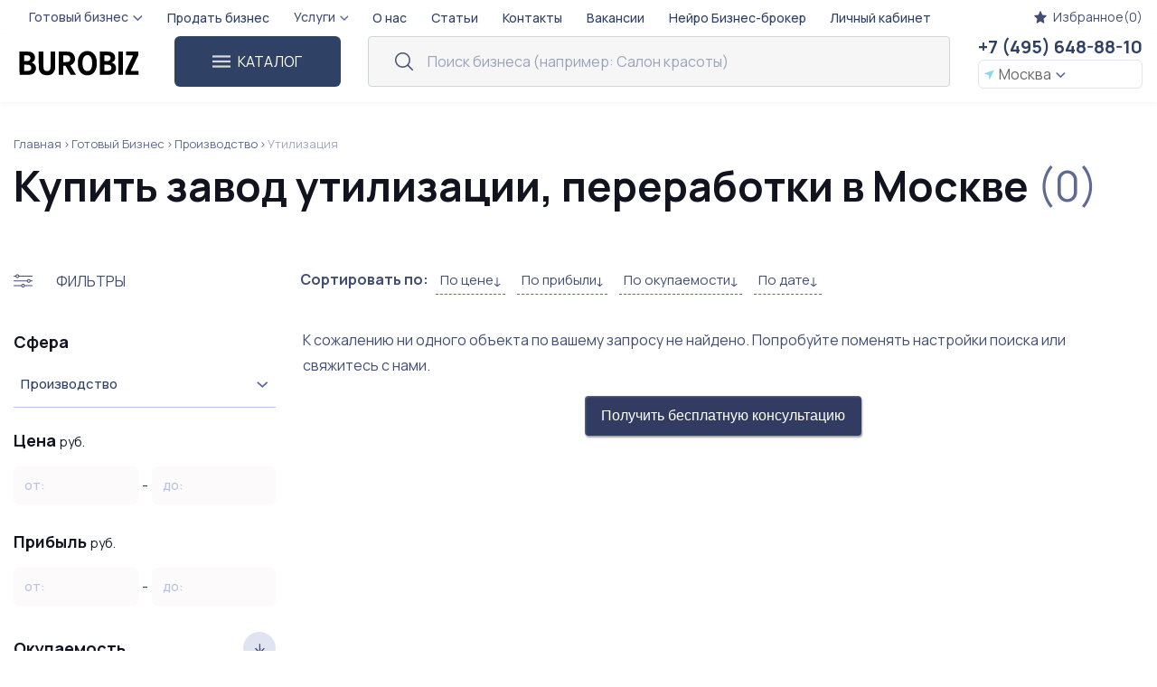

--- FILE ---
content_type: text/html; charset=utf-8
request_url: https://msk.burobiz.ru/businesses/utilizacia
body_size: 22577
content:
<!DOCTYPE html><html lang="ru"><head><meta charset="UTF-8" /><meta content="IE=edge" http-equiv="X-UA-Compatible" /><meta content="width=device-width, initial-scale=1.0" name="viewport" /><title>Купить завод утилизации, переработки в Москве – готовый бизнес | Продажа 0 производств утилизации, переработки</title><meta content="📢 Хотите⭐ купить завод утилизации, переработки в Москве ⚡ от собственника за реальную стоимость? ✅ Вот решение — в продаже ⌛ 0 производств утилизации, переработки по цене от  рублей! ✌ Готовый бизнес без комиссии и переплаты" name="description" /><script>
//<![CDATA[
window.gon={};gon.filter_data={"metro_lines":[{"name":"\u0421\u043e\u043a\u043e\u043b\u044c\u043d\u0438\u0447\u0435\u0441\u043a\u0430\u044f","color":"#E42313","stations":[{"color":"#E42313","id":146,"name":"\u0411\u0438\u0431\u043b\u0438\u043e\u0442\u0435\u043a\u0430 \u0438\u043c.\u041b\u0435\u043d\u0438\u043d\u0430"},{"color":"#E42313","id":579,"name":"\u0411\u0438\u0431\u043b\u0438\u043e\u0442\u0435\u043a\u0430 \u0438\u043c\u0435\u043d\u0438 \u041b\u0435\u043d\u0438\u043d\u0430"},{"color":"#E42313","id":136,"name":"\u0411\u0443\u043b\u044c\u0432\u0430\u0440 \u0420\u043e\u043a\u043e\u0441\u0441\u043e\u0432\u0441\u043a\u043e\u0433\u043e"},{"color":"#E42313","id":151,"name":"\u0412\u043e\u0440\u043e\u0431\u044c\u0435\u0432\u044b \u0433\u043e\u0440\u044b"},{"color":"#E42313","id":591,"name":"\u0412\u043e\u0440\u043e\u0431\u044c\u0451\u0432\u044b \u0433\u043e\u0440\u044b"},{"color":"#E42313","id":342,"name":"\u041a\u043e\u043c\u043c\u0443\u043d\u0430\u0440\u043a\u0430"},{"color":"#E42313","id":141,"name":"\u041a\u043e\u043c\u0441\u043e\u043c\u043e\u043b\u044c\u0441\u043a\u0430\u044f"},{"color":"#E42313","id":140,"name":"\u041a\u0440\u0430\u0441\u043d\u043e\u0441\u0435\u043b\u044c\u0441\u043a\u0430\u044f"},{"color":"#E42313","id":142,"name":"\u041a\u0440\u0430\u0441\u043d\u044b\u0435 \u0432\u043e\u0440\u043e\u0442\u0430"},{"color":"#E42313","id":147,"name":"\u041a\u0440\u043e\u043f\u043e\u0442\u043a\u0438\u043d\u0441\u043a\u0430\u044f"},{"color":"#E42313","id":144,"name":"\u041b\u0443\u0431\u044f\u043d\u043a\u0430"},{"color":"#E42313","id":631,"name":"\u041e\u043b\u044c\u0445\u043e\u0432\u0430\u044f"},{"color":"#E42313","id":341,"name":"\u041e\u043b\u044c\u0445\u043e\u0432\u0430\u044f "},{"color":"#E42313","id":145,"name":"\u041e\u0445\u043e\u0442\u043d\u044b\u0439 \u0440\u044f\u0434"},{"color":"#E42313","id":148,"name":"\u041f\u0430\u0440\u043a \u043a\u0443\u043b\u044c\u0442\u0443\u0440\u044b"},{"color":"#E42313","id":138,"name":"\u041f\u0440\u0435\u043e\u0431\u0440\u0430\u0436\u0435\u043d\u0441\u043a\u0430\u044f \u043f\u043b\u043e\u0449\u0430\u0434\u044c"},{"color":"#E42313","id":630,"name":"\u041f\u0440\u043e\u043a\u0448\u0438\u043d\u043e"},{"color":"#E42313","id":340,"name":"\u041f\u0440\u043e\u043a\u0448\u0438\u043d\u043e "},{"color":"#E42313","id":153,"name":"\u041f\u0440\u043e\u0441\u043f\u0435\u043a\u0442 \u0412\u0435\u0440\u043d\u0430\u0434\u0441\u043a\u043e\u0433\u043e"},{"color":"#E42313","id":156,"name":"\u0420\u0443\u043c\u044f\u043d\u0446\u0435\u0432\u043e"},{"color":"#E42313","id":157,"name":"\u0421\u0430\u043b\u0430\u0440\u044c\u0435\u0432\u043e"},{"color":"#E42313","id":139,"name":"\u0421\u043e\u043a\u043e\u043b\u044c\u043d\u0438\u043a\u0438"},{"color":"#E42313","id":150,"name":"\u0421\u043f\u043e\u0440\u0442\u0438\u0432\u043d\u0430\u044f"},{"color":"#E42313","id":155,"name":"\u0422\u0440\u043e\u043f\u0430\u0440\u0435\u0432\u043e"},{"color":"#E42313","id":597,"name":"\u0422\u0440\u043e\u043f\u0430\u0440\u0451\u0432\u043e"},{"color":"#E42313","id":152,"name":"\u0423\u043d\u0438\u0432\u0435\u0440\u0441\u0438\u0442\u0435\u0442"},{"color":"#E42313","id":339,"name":"\u0424\u0438\u043b\u0430\u0442\u043e\u0432 \u043b\u0443\u0433"},{"color":"#E42313","id":149,"name":"\u0424\u0440\u0443\u043d\u0437\u0435\u043d\u0441\u043a\u0430\u044f"},{"color":"#E42313","id":137,"name":"\u0427\u0435\u0440\u043a\u0438\u0437\u043e\u0432\u0441\u043a\u0430\u044f"},{"color":"#E42313","id":143,"name":"\u0427\u0438\u0441\u0442\u044b\u0435 \u043f\u0440\u0443\u0434\u044b"},{"color":"#E42313","id":154,"name":"\u042e\u0433\u043e-\u0417\u0430\u043f\u0430\u0434\u043d\u0430\u044f"}]},{"name":"\u0417\u0430\u043c\u043e\u0441\u043a\u0432\u043e\u0440\u0435\u0446\u043a\u0430\u044f","color":"#4FB04F","stations":[{"color":"#4FB04F","id":102,"name":"\u0410\u0432\u0442\u043e\u0437\u0430\u0432\u043e\u0434\u0441\u043a\u0430\u044f"},{"color":"#4FB04F","id":111,"name":"\u0410\u043b\u043c\u0430-\u0410\u0442\u0438\u043d\u0441\u043a\u0430\u044f"},{"color":"#4FB04F","id":94,"name":"\u0410\u044d\u0440\u043e\u043f\u043e\u0440\u0442"},{"color":"#4FB04F","id":337,"name":"\u0411\u0435\u043b\u043e\u043c\u043e\u0440\u0441\u043a\u0430\u044f"},{"color":"#4FB04F","id":96,"name":"\u0411\u0435\u043b\u043e\u0440\u0443\u0441\u0441\u043a\u0430\u044f"},{"color":"#4FB04F","id":91,"name":"\u0412\u043e\u0434\u043d\u044b\u0439 \u0441\u0442\u0430\u0434\u0438\u043e\u043d"},{"color":"#4FB04F","id":92,"name":"\u0412\u043e\u0439\u043a\u043e\u0432\u0441\u043a\u0430\u044f"},{"color":"#4FB04F","id":95,"name":"\u0414\u0438\u043d\u0430\u043c\u043e"},{"color":"#4FB04F","id":109,"name":"\u0414\u043e\u043c\u043e\u0434\u0435\u0434\u043e\u0432\u0441\u043a\u0430\u044f"},{"color":"#4FB04F","id":106,"name":"\u041a\u0430\u043d\u0442\u0435\u043c\u0438\u0440\u043e\u0432\u0441\u043a\u0430\u044f"},{"color":"#4FB04F","id":105,"name":"\u041a\u0430\u0448\u0438\u0440\u0441\u043a\u0430\u044f"},{"color":"#4FB04F","id":104,"name":"\u041a\u043e\u043b\u043e\u043c\u0435\u043d\u0441\u043a\u0430\u044f"},{"color":"#4FB04F","id":110,"name":"\u041a\u0440\u0430\u0441\u043d\u043e\u0433\u0432\u0430\u0440\u0434\u0435\u0439\u0441\u043a\u0430\u044f"},{"color":"#4FB04F","id":97,"name":"\u041c\u0430\u044f\u043a\u043e\u0432\u0441\u043a\u0430\u044f"},{"color":"#4FB04F","id":100,"name":"\u041d\u043e\u0432\u043e\u043a\u0443\u0437\u043d\u0435\u0446\u043a\u0430\u044f"},{"color":"#4FB04F","id":108,"name":"\u041e\u0440\u0435\u0445\u043e\u0432\u043e"},{"color":"#4FB04F","id":101,"name":"\u041f\u0430\u0432\u0435\u043b\u0435\u0446\u043a\u0430\u044f"},{"color":"#4FB04F","id":90,"name":"\u0420\u0435\u0447\u043d\u043e\u0439 \u0432\u043e\u043a\u0437\u0430\u043b"},{"color":"#4FB04F","id":93,"name":"\u0421\u043e\u043a\u043e\u043b"},{"color":"#4FB04F","id":98,"name":"\u0422\u0432\u0435\u0440\u0441\u043a\u0430\u044f"},{"color":"#4FB04F","id":99,"name":"\u0422\u0435\u0430\u0442\u0440\u0430\u043b\u044c\u043d\u0430\u044f"},{"color":"#4FB04F","id":103,"name":"\u0422\u0435\u0445\u043d\u043e\u043f\u0430\u0440\u043a"},{"color":"#4FB04F","id":89,"name":"\u0425\u043e\u0432\u0440\u0438\u043d\u043e"},{"color":"#4FB04F","id":107,"name":"\u0426\u0430\u0440\u0438\u0446\u044b\u043d\u043e"}]},{"name":"\u0410\u0440\u0431\u0430\u0442\u0441\u043a\u043e-\u041f\u043e\u043a\u0440\u043e\u0432\u0441\u043a\u0430\u044f","color":"#0072BA","stations":[{"color":"#0072BA","id":167,"name":"\u0410\u0440\u0431\u0430\u0442\u0441\u043a\u0430\u044f"},{"color":"#0072BA","id":164,"name":"\u0411\u0430\u0443\u043c\u0430\u043d\u0441\u043a\u0430\u044f"},{"color":"#0072BA","id":177,"name":"\u0412\u043e\u043b\u043e\u043a\u043e\u043b\u0430\u043c\u0441\u043a\u0430\u044f"},{"color":"#0072BA","id":160,"name":"\u0418\u0437\u043c\u0430\u0439\u043b\u043e\u0432\u0441\u043a\u0430\u044f"},{"color":"#0072BA","id":169,"name":"\u041a\u0438\u0435\u0432\u0441\u043a\u0430\u044f"},{"color":"#0072BA","id":174,"name":"\u041a\u0440\u044b\u043b\u0430\u0442\u0441\u043a\u043e\u0435"},{"color":"#0072BA","id":172,"name":"\u041a\u0443\u043d\u0446\u0435\u0432\u0441\u043a\u0430\u044f"},{"color":"#0072BA","id":166,"name":"\u041a\u0443\u0440\u0441\u043a\u0430\u044f"},{"color":"#0072BA","id":178,"name":"\u041c\u0438\u0442\u0438\u043d\u043e"},{"color":"#0072BA","id":173,"name":"\u041c\u043e\u043b\u043e\u0434\u0435\u0436\u043d\u0430\u044f"},{"color":"#0072BA","id":604,"name":"\u041c\u043e\u043b\u043e\u0434\u0451\u0436\u043d\u0430\u044f"},{"color":"#0072BA","id":176,"name":"\u041c\u044f\u043a\u0438\u043d\u0438\u043d\u043e"},{"color":"#0072BA","id":570,"name":"\u041f\u0430\u0440\u043a \u041f\u043e\u0431\u0435\u0434\u044b"},{"color":"#0072BA","id":161,"name":"\u041f\u0430\u0440\u0442\u0438\u0437\u0430\u043d\u0441\u043a\u0430\u044f"},{"color":"#0072BA","id":159,"name":"\u041f\u0435\u0440\u0432\u043e\u043c\u0430\u0439\u0441\u043a\u0430\u044f"},{"color":"#0072BA","id":165,"name":"\u041f\u043b\u043e\u0449\u0430\u0434\u044c \u0420\u0435\u0432\u043e\u043b\u044e\u0446\u0438\u0438"},{"color":"#0072BA","id":179,"name":"\u041f\u044f\u0442\u043d\u0438\u0446\u043a\u043e\u0435 \u0448\u043e\u0441\u0441\u0435"},{"color":"#0072BA","id":162,"name":"\u0421\u0435\u043c\u0435\u043d\u043e\u0432\u0441\u043a\u0430\u044f"},{"color":"#0072BA","id":600,"name":"\u0421\u0435\u043c\u0451\u043d\u043e\u0432\u0441\u043a\u0430\u044f"},{"color":"#0072BA","id":171,"name":"\u0421\u043b\u0430\u0432\u044f\u043d\u0441\u043a\u0438\u0439 \u0431\u0443\u043b\u044c\u0432\u0430\u0440"},{"color":"#0072BA","id":168,"name":"\u0421\u043c\u043e\u043b\u0435\u043d\u0441\u043a\u0430\u044f"},{"color":"#0072BA","id":175,"name":"\u0421\u0442\u0440\u043e\u0433\u0438\u043d\u043e"},{"color":"#0072BA","id":158,"name":"\u0429\u0435\u043b\u043a\u043e\u0432\u0441\u043a\u0430\u044f"},{"color":"#0072BA","id":612,"name":"\u0429\u0451\u043b\u043a\u043e\u0432\u0441\u043a\u0430\u044f"},{"color":"#0072BA","id":163,"name":"\u042d\u043b\u0435\u043a\u0442\u0440\u043e\u0437\u0430\u0432\u043e\u0434\u0441\u043a\u0430\u044f"}]},{"name":"\u0424\u0438\u043b\u0435\u0432\u0441\u043a\u0430\u044f","color":"#1EBCEF","stations":[{"color":"#1EBCEF","id":190,"name":"\u0410\u043b\u0435\u043a\u0441\u0430\u043d\u0434\u0440\u043e\u0432\u0441\u043a\u0438\u0439 \u0441\u0430\u0434"},{"color":"#1EBCEF","id":575,"name":"\u0410\u0440\u0431\u0430\u0442\u0441\u043a\u0430\u044f"},{"color":"#1EBCEF","id":183,"name":"\u0411\u0430\u0433\u0440\u0430\u0442\u0438\u043e\u043d\u043e\u0432\u0441\u043a\u0430\u044f"},{"color":"#1EBCEF","id":191,"name":"\u0412\u044b\u0441\u0442\u0430\u0432\u043e\u0447\u043d\u0430\u044f"},{"color":"#1EBCEF","id":595,"name":"\u041a\u0438\u0435\u0432\u0441\u043a\u0430\u044f"},{"color":"#1EBCEF","id":592,"name":"\u041a\u0443\u043d\u0446\u0435\u0432\u0441\u043a\u0430\u044f"},{"color":"#1EBCEF","id":185,"name":"\u041a\u0443\u0442\u0443\u0437\u043e\u0432\u0441\u043a\u0430\u044f"},{"color":"#1EBCEF","id":192,"name":"\u041c\u0435\u0436\u0434\u0443\u043d\u0430\u0440\u043e\u0434\u043d\u0430\u044f"},{"color":"#1EBCEF","id":181,"name":"\u041f\u0438\u043e\u043d\u0435\u0440\u0441\u043a\u0430\u044f"},{"color":"#1EBCEF","id":577,"name":"\u0421\u043c\u043e\u043b\u0435\u043d\u0441\u043a\u0430\u044f"},{"color":"#1EBCEF","id":186,"name":"\u0421\u0442\u0443\u0434\u0435\u043d\u0447\u0435\u0441\u043a\u0430\u044f"},{"color":"#1EBCEF","id":182,"name":"\u0424\u0438\u043b\u0435\u0432\u0441\u043a\u0438\u0439 \u043f\u0430\u0440\u043a"},{"color":"#1EBCEF","id":184,"name":"\u0424\u0438\u043b\u0438"},{"color":"#1EBCEF","id":571,"name":"\u0424\u0438\u043b\u0451\u0432\u0441\u043a\u0438\u0439 \u043f\u0430\u0440\u043a"}]},{"name":"\u041a\u043e\u043b\u044c\u0446\u0435\u0432\u0430\u044f","color":"#915133","stations":[{"color":"#915133","id":581,"name":"\u0411\u0435\u043b\u043e\u0440\u0443\u0441\u0441\u043a\u0430\u044f"},{"color":"#915133","id":247,"name":"\u0414\u043e\u0431\u0440\u044b\u043d\u0438\u043d\u0441\u043a\u0430\u044f"},{"color":"#915133","id":596,"name":"\u041a\u0438\u0435\u0432\u0441\u043a\u0430\u044f"},{"color":"#915133","id":606,"name":"\u041a\u043e\u043c\u0441\u043e\u043c\u043e\u043b\u044c\u0441\u043a\u0430\u044f"},{"color":"#915133","id":251,"name":"\u041a\u0440\u0430\u0441\u043d\u043e\u043f\u0440\u0435\u0441\u043d\u0435\u043d\u0441\u043a\u0430\u044f"},{"color":"#915133","id":567,"name":"\u041a\u0443\u0440\u0441\u043a\u0430\u044f"},{"color":"#915133","id":241,"name":"\u041d\u043e\u0432\u043e\u0441\u043b\u043e\u0431\u043e\u0434\u0441\u043a\u0430\u044f"},{"color":"#915133","id":608,"name":"\u041e\u043a\u0442\u044f\u0431\u0440\u044c\u0441\u043a\u0430\u044f"},{"color":"#915133","id":566,"name":"\u041f\u0430\u0432\u0435\u043b\u0435\u0446\u043a\u0430\u044f"},{"color":"#915133","id":585,"name":"\u041f\u0430\u0440\u043a \u043a\u0443\u043b\u044c\u0442\u0443\u0440\u044b"},{"color":"#915133","id":586,"name":"\u041f\u0440\u043e\u0441\u043f\u0435\u043a\u0442 \u041c\u0438\u0440\u0430"},{"color":"#915133","id":598,"name":"\u0422\u0430\u0433\u0430\u043d\u0441\u043a\u0430\u044f"}]},{"name":"\u041a\u0430\u043b\u0443\u0436\u0441\u043a\u043e-\u0420\u0438\u0436\u0441\u043a\u0430\u044f","color":"#F07E24","stations":[{"color":"#F07E24","id":127,"name":"\u0410\u043a\u0430\u0434\u0435\u043c\u0438\u0447\u0435\u0441\u043a\u0430\u044f"},{"color":"#F07E24","id":117,"name":"\u0410\u043b\u0435\u043a\u0441\u0435\u0435\u0432\u0441\u043a\u0430\u044f"},{"color":"#F07E24","id":113,"name":"\u0411\u0430\u0431\u0443\u0448\u043a\u0438\u043d\u0441\u043a\u0430\u044f"},{"color":"#F07E24","id":131,"name":"\u0411\u0435\u043b\u044f\u0435\u0432\u043e"},{"color":"#F07E24","id":115,"name":"\u0411\u043e\u0442\u0430\u043d\u0438\u0447\u0435\u0441\u043a\u0438\u0439 \u0441\u0430\u0434"},{"color":"#F07E24","id":116,"name":"\u0412\u0414\u041d\u0425"},{"color":"#F07E24","id":130,"name":"\u041a\u0430\u043b\u0443\u0436\u0441\u043a\u0430\u044f"},{"color":"#F07E24","id":122,"name":"\u041a\u0438\u0442\u0430\u0439-\u0433\u043e\u0440\u043e\u0434"},{"color":"#F07E24","id":132,"name":"\u041a\u043e\u043d\u044c\u043a\u043e\u0432\u043e"},{"color":"#F07E24","id":126,"name":"\u041b\u0435\u043d\u0438\u043d\u0441\u043a\u0438\u0439 \u043f\u0440\u043e\u0441\u043f\u0435\u043a\u0442"},{"color":"#F07E24","id":112,"name":"\u041c\u0435\u0434\u0432\u0435\u0434\u043a\u043e\u0432\u043e"},{"color":"#F07E24","id":135,"name":"\u041d\u043e\u0432\u043e\u044f\u0441\u0435\u043d\u0435\u0432\u0441\u043a\u0430\u044f"},{"color":"#F07E24","id":129,"name":"\u041d\u043e\u0432\u044b\u0435 \u0427\u0435\u0440\u0435\u043c\u0443\u0448\u043a\u0438"},{"color":"#F07E24","id":563,"name":"\u041d\u043e\u0432\u044b\u0435 \u0427\u0435\u0440\u0451\u043c\u0443\u0448\u043a\u0438"},{"color":"#F07E24","id":124,"name":"\u041e\u043a\u0442\u044f\u0431\u0440\u044c\u0441\u043a\u0430\u044f"},{"color":"#F07E24","id":119,"name":"\u041f\u0440\u043e\u0441\u043f\u0435\u043a\u0442 \u041c\u0438\u0440\u0430"},{"color":"#F07E24","id":128,"name":"\u041f\u0440\u043e\u0444\u0441\u043e\u044e\u0437\u043d\u0430\u044f"},{"color":"#F07E24","id":118,"name":"\u0420\u0438\u0436\u0441\u043a\u0430\u044f"},{"color":"#F07E24","id":114,"name":"\u0421\u0432\u0438\u0431\u043b\u043e\u0432\u043e"},{"color":"#F07E24","id":120,"name":"\u0421\u0443\u0445\u0430\u0440\u0435\u0432\u0441\u043a\u0430\u044f"},{"color":"#F07E24","id":133,"name":"\u0422\u0435\u043f\u043b\u044b\u0439 \u0421\u0442\u0430\u043d"},{"color":"#F07E24","id":587,"name":"\u0422\u0440\u0435\u0442\u044c\u044f\u043a\u043e\u0432\u0441\u043a\u0430\u044f"},{"color":"#F07E24","id":121,"name":"\u0422\u0443\u0440\u0433\u0435\u043d\u0435\u0432\u0441\u043a\u0430\u044f"},{"color":"#F07E24","id":603,"name":"\u0422\u0451\u043f\u043b\u044b\u0439 \u0441\u0442\u0430\u043d"},{"color":"#F07E24","id":125,"name":"\u0428\u0430\u0431\u043e\u043b\u043e\u0432\u0441\u043a\u0430\u044f"},{"color":"#F07E24","id":134,"name":"\u042f\u0441\u0435\u043d\u0435\u0432\u043e"}]},{"name":"\u0422\u0430\u0433\u0430\u043d\u0441\u043a\u043e-\u041a\u0440\u0430\u0441\u043d\u043e\u043f\u0440\u0435\u0441\u043d\u0435\u043d\u0441\u043a\u0430\u044f","color":"#943E90","stations":[{"color":"#943E90","id":227,"name":"\u0411\u0430\u0440\u0440\u0438\u043a\u0430\u0434\u043d\u0430\u044f"},{"color":"#943E90","id":225,"name":"\u0411\u0435\u0433\u043e\u0432\u0430\u044f"},{"color":"#943E90","id":233,"name":"\u0412\u043e\u043b\u0433\u043e\u0433\u0440\u0430\u0434\u0441\u043a\u0438\u0439 \u043f\u0440\u043e\u0441\u043f\u0435\u043a\u0442"},{"color":"#943E90","id":237,"name":"\u0412\u044b\u0445\u0438\u043d\u043e"},{"color":"#943E90","id":239,"name":"\u0416\u0443\u043b\u0435\u0431\u0438\u043d\u043e"},{"color":"#943E90","id":588,"name":"\u041a\u0438\u0442\u0430\u0439-\u0433\u043e\u0440\u043e\u0434"},{"color":"#943E90","id":240,"name":"\u041a\u043e\u0442\u0435\u043b\u044c\u043d\u0438\u043a\u0438"},{"color":"#943E90","id":229,"name":"\u041a\u0443\u0437\u043d\u0435\u0446\u043a\u0438\u0439 \u043c\u043e\u0441\u0442"},{"color":"#943E90","id":235,"name":"\u041a\u0443\u0437\u044c\u043c\u0438\u043d\u043a\u0438"},{"color":"#943E90","id":238,"name":"\u041b\u0435\u0440\u043c\u043e\u043d\u0442\u043e\u0432\u0441\u043a\u0438\u0439 \u043f\u0440\u043e\u0441\u043f\u0435\u043a\u0442"},{"color":"#943E90","id":633,"name":"\u041b\u044e\u0431\u0435\u0440\u0446\u044b"},{"color":"#943E90","id":223,"name":"\u041e\u043a\u0442\u044f\u0431\u0440\u044c\u0441\u043a\u043e\u0435 \u043f\u043e\u043b\u0435"},{"color":"#943E90","id":218,"name":"\u041f\u043b\u0430\u043d\u0435\u0440\u043d\u0430\u044f"},{"color":"#943E90","id":224,"name":"\u041f\u043e\u043b\u0435\u0436\u0430\u0435\u0432\u0441\u043a\u0430\u044f"},{"color":"#943E90","id":232,"name":"\u041f\u0440\u043e\u043b\u0435\u0442\u0430\u0440\u0441\u043a\u0430\u044f"},{"color":"#943E90","id":228,"name":"\u041f\u0443\u0448\u043a\u0438\u043d\u0441\u043a\u0430\u044f"},{"color":"#943E90","id":236,"name":"\u0420\u044f\u0437\u0430\u043d\u0441\u043a\u0438\u0439 \u043f\u0440\u043e\u0441\u043f\u0435\u043a\u0442"},{"color":"#943E90","id":221,"name":"\u0421\u043f\u0430\u0440\u0442\u0430\u043a"},{"color":"#943E90","id":219,"name":"\u0421\u0445\u043e\u0434\u043d\u0435\u043d\u0441\u043a\u0430\u044f"},{"color":"#943E90","id":231,"name":"\u0422\u0430\u0433\u0430\u043d\u0441\u043a\u0430\u044f"},{"color":"#943E90","id":234,"name":"\u0422\u0435\u043a\u0441\u0442\u0438\u043b\u044c\u0449\u0438\u043a\u0438"},{"color":"#943E90","id":220,"name":"\u0422\u0443\u0448\u0438\u043d\u0441\u043a\u0430\u044f"},{"color":"#943E90","id":226,"name":"\u0423\u043b\u0438\u0446\u0430 1905 \u0433\u043e\u0434\u0430"},{"color":"#943E90","id":222,"name":"\u0429\u0443\u043a\u0438\u043d\u0441\u043a\u0430\u044f"}]},{"name":"\u041a\u0430\u043b\u0438\u043d\u0438\u043d\u0441\u043a\u0430\u044f","color":"#FFCD1C","stations":[{"color":"#FFCD1C","id":76,"name":"\u0410\u0432\u0438\u0430\u043c\u043e\u0442\u043e\u0440\u043d\u0430\u044f"},{"color":"#FFCD1C","id":644,"name":"\u0410\u044d\u0440\u043e\u043f\u043e\u0440\u0442 \u0412\u043d\u0443\u043a\u043e\u0432\u043e"},{"color":"#FFCD1C","id":334,"name":"\u0411\u043e\u0440\u043e\u0432\u0441\u043a\u043e\u0435 \u0448\u043e\u0441\u0441\u0435"},{"color":"#FFCD1C","id":637,"name":"\u0413\u0435\u043d\u0435\u0440\u0430\u043b\u0430 \u0422\u044e\u043b\u0435\u043d\u0435\u0432\u0430"},{"color":"#FFCD1C","id":332,"name":"\u0413\u043e\u0432\u043e\u0440\u043e\u0432\u043e "},{"color":"#FFCD1C","id":84,"name":"\u0414\u0435\u043b\u043e\u0432\u043e\u0439 \u0446\u0435\u043d\u0442\u0440"},{"color":"#FFCD1C","id":645,"name":"\u041a\u043b\u0435\u043d\u043e\u0432\u044b\u0439 \u0431\u0443\u043b\u044c\u0432\u0430\u0440"},{"color":"#FFCD1C","id":641,"name":"\u041b\u0438\u0430\u043d\u043e\u0437\u043e\u0432\u043e"},{"color":"#FFCD1C","id":87,"name":"\u041b\u043e\u043c\u043e\u043d\u043e\u0441\u043e\u0432\u0441\u043a\u0438\u0439 \u043f\u0440\u043e\u0441\u043f\u0435\u043a\u0442"},{"color":"#FFCD1C","id":78,"name":"\u041c\u0430\u0440\u043a\u0441\u0438\u0441\u0442\u0441\u043a\u0430\u044f"},{"color":"#FFCD1C","id":86,"name":"\u041c\u0438\u043d\u0441\u043a\u0430\u044f"},{"color":"#FFCD1C","id":330,"name":"\u041c\u0438\u0447\u0443\u0440\u0438\u043d\u0441\u043a\u0438\u0439 \u043f\u0440\u043e\u0441\u043f\u0435\u043a\u0442"},{"color":"#FFCD1C","id":646,"name":"\u041d\u0430\u0433\u0430\u0442\u0438\u043d\u0441\u043a\u0438\u0439 \u0417\u0430\u0442\u043e\u043d"},{"color":"#FFCD1C","id":635,"name":"\u041d\u043e\u0432\u0430\u0442\u043e\u0440\u0441\u043a\u0430\u044f"},{"color":"#FFCD1C","id":73,"name":"\u041d\u043e\u0432\u043e\u0433\u0438\u0440\u0435\u0435\u0432\u043e"},{"color":"#FFCD1C","id":72,"name":"\u041d\u043e\u0432\u043e\u043a\u043e\u0441\u0438\u043d\u043e"},{"color":"#FFCD1C","id":335,"name":"\u041d\u043e\u0432\u043e\u043f\u0435\u0440\u0435\u0434\u0435\u043b\u043a\u0438\u043d\u043e"},{"color":"#FFCD1C","id":331,"name":"\u041e\u0437\u0451\u0440\u043d\u0430\u044f"},{"color":"#FFCD1C","id":85,"name":"\u041f\u0430\u0440\u043a \u041f\u043e\u0431\u0435\u0434\u044b"},{"color":"#FFCD1C","id":74,"name":"\u041f\u0435\u0440\u043e\u0432\u043e"},{"color":"#FFCD1C","id":80,"name":"\u041f\u0435\u0442\u0440\u043e\u0432\u0441\u043a\u0438\u0439 \u043f\u0430\u0440\u043a"},{"color":"#FFCD1C","id":77,"name":"\u041f\u043b\u043e\u0449\u0430\u0434\u044c \u0418\u043b\u044c\u0438\u0447\u0430"},{"color":"#FFCD1C","id":639,"name":"\u041f\u043e\u0442\u0430\u043f\u043e\u0432\u043e\t"},{"color":"#FFCD1C","id":643,"name":"\u041f\u044b\u0445\u0442\u0438\u043d\u043e"},{"color":"#FFCD1C","id":88,"name":"\u0420\u0430\u043c\u0435\u043d\u043a\u0438"},{"color":"#FFCD1C","id":336,"name":"\u0420\u0430\u0441\u0441\u043a\u0430\u0437\u043e\u0432\u043a\u0430"},{"color":"#FFCD1C","id":333,"name":"\u0421\u043e\u043b\u043d\u0446\u0435\u0432\u043e"},{"color":"#FFCD1C","id":79,"name":"\u0422\u0440\u0435\u0442\u044c\u044f\u043a\u043e\u0432\u0441\u043a\u0430\u044f"},{"color":"#FFCD1C","id":638,"name":"\u0422\u044e\u0442\u0447\u0435\u0432\u0441\u043a\u0430\u044f\t"},{"color":"#FFCD1C","id":636,"name":"\u0423\u043d\u0438\u0432\u0435\u0440\u0441\u0438\u0442\u0435\u0442 \u0434\u0440\u0443\u0436\u0431\u044b \u043d\u0430\u0440\u043e\u0434\u043e\u0432"},{"color":"#FFCD1C","id":640,"name":"\u0424\u0438\u0437\u0442\u0435\u0445\t"},{"color":"#FFCD1C","id":82,"name":"\u0425\u043e\u0440\u043e\u0448\u0435\u0432\u0441\u043a\u0430\u044f"},{"color":"#FFCD1C","id":81,"name":"\u0426\u0421\u041a\u0410"},{"color":"#FFCD1C","id":83,"name":"\u0428\u0435\u043b\u0435\u043f\u0438\u0445\u0430"},{"color":"#FFCD1C","id":75,"name":"\u0428\u043e\u0441\u0441\u0435 \u042d\u043d\u0442\u0443\u0437\u0438\u0430\u0441\u0442\u043e\u0432"},{"color":"#FFCD1C","id":642,"name":"\u042f\u0445\u0440\u043e\u043c\u0441\u043a\u0430\u044f"}]},{"name":"\u0421\u0435\u0440\u043f\u0443\u0445\u043e\u0432\u0441\u043a\u043e-\u0422\u0438\u043c\u0438\u0440\u044f\u0437\u0435\u0432\u0441\u043a\u0430\u044f","color":"#ADACAC","stations":[{"color":"#ADACAC","id":193,"name":"\u0410\u043b\u0442\u0443\u0444\u044c\u0435\u0432\u043e"},{"color":"#ADACAC","id":216,"name":"\u0410\u043d\u043d\u0438\u043d\u043e"},{"color":"#ADACAC","id":194,"name":"\u0411\u0438\u0431\u0438\u0440\u0435\u0432\u043e"},{"color":"#ADACAC","id":204,"name":"\u0411\u043e\u0440\u043e\u0432\u0438\u0446\u043a\u0430\u044f"},{"color":"#ADACAC","id":217,"name":"\u0411\u0443\u043b\u044c\u0432\u0430\u0440 \u0414\u043c\u0438\u0442\u0440\u0438\u044f \u0414\u043e\u043d\u0441\u043a\u043e\u0433\u043e"},{"color":"#ADACAC","id":196,"name":"\u0412\u043b\u0430\u0434\u044b\u043a\u0438\u043d\u043e"},{"color":"#ADACAC","id":199,"name":"\u0414\u043c\u0438\u0442\u0440\u043e\u0432\u0441\u043a\u0430\u044f"},{"color":"#ADACAC","id":201,"name":"\u041c\u0435\u043d\u0434\u0435\u043b\u0435\u0435\u0432\u0441\u043a\u0430\u044f"},{"color":"#ADACAC","id":208,"name":"\u041d\u0430\u0433\u0430\u0442\u0438\u043d\u0441\u043a\u0430\u044f"},{"color":"#ADACAC","id":209,"name":"\u041d\u0430\u0433\u043e\u0440\u043d\u0430\u044f"},{"color":"#ADACAC","id":210,"name":"\u041d\u0430\u0445\u0438\u043c\u043e\u0432\u0441\u043a\u0438\u0439 \u043f\u0440\u043e\u0441\u043f\u0435\u043a\u0442"},{"color":"#ADACAC","id":195,"name":"\u041e\u0442\u0440\u0430\u0434\u043d\u043e\u0435"},{"color":"#ADACAC","id":197,"name":"\u041f\u0435\u0442\u0440\u043e\u0432\u0441\u043a\u043e-\u0420\u0430\u0437\u0443\u043c\u043e\u0432\u0441\u043a\u0430\u044f"},{"color":"#ADACAC","id":205,"name":"\u041f\u043e\u043b\u044f\u043d\u043a\u0430"},{"color":"#ADACAC","id":214,"name":"\u041f\u0440\u0430\u0436\u0441\u043a\u0430\u044f"},{"color":"#ADACAC","id":200,"name":"\u0421\u0430\u0432\u0435\u043b\u043e\u0432\u0441\u043a\u0430\u044f"},{"color":"#ADACAC","id":568,"name":"\u0421\u0430\u0432\u0451\u043b\u043e\u0432\u0441\u043a\u0430\u044f"},{"color":"#ADACAC","id":211,"name":"\u0421\u0435\u0432\u0430\u0441\u0442\u043e\u043f\u043e\u043b\u044c\u0441\u043a\u0430\u044f"},{"color":"#ADACAC","id":206,"name":"\u0421\u0435\u0440\u043f\u0443\u0445\u043e\u0432\u0441\u043a\u0430\u044f"},{"color":"#ADACAC","id":198,"name":"\u0422\u0438\u043c\u0438\u0440\u044f\u0437\u0435\u0432\u0441\u043a\u0430\u044f"},{"color":"#ADACAC","id":207,"name":"\u0422\u0443\u043b\u044c\u0441\u043a\u0430\u044f"},{"color":"#ADACAC","id":215,"name":"\u0423\u043b\u0438\u0446\u0430 \u0410\u043a\u0430\u0434\u0435\u043c\u0438\u043a\u0430 \u042f\u043d\u0433\u0435\u043b\u044f"},{"color":"#ADACAC","id":202,"name":"\u0426\u0432\u0435\u0442\u043d\u043e\u0439 \u0431\u0443\u043b\u044c\u0432\u0430\u0440"},{"color":"#ADACAC","id":212,"name":"\u0427\u0435\u0440\u0442\u0430\u043d\u043e\u0432\u0441\u043a\u0430\u044f"},{"color":"#ADACAC","id":203,"name":"\u0427\u0435\u0445\u043e\u0432\u0441\u043a\u0430\u044f"},{"color":"#ADACAC","id":213,"name":"\u042e\u0436\u043d\u0430\u044f"}]},{"name":"\u041b\u044e\u0431\u043b\u0438\u043d\u0441\u043a\u043e-\u0414\u043c\u0438\u0442\u0440\u043e\u0432\u0441\u043a\u0430\u044f","color":"#BED12C","stations":[{"color":"#BED12C","id":273,"name":"\u0411\u043e\u0440\u0438\u0441\u043e\u0432\u043e"},{"color":"#BED12C","id":271,"name":"\u0411\u0440\u0430\u0442\u0438\u0441\u043b\u0430\u0432\u0441\u043a\u0430\u044f"},{"color":"#BED12C","id":607,"name":"\u0411\u0443\u0442\u044b\u0440\u0441\u043a\u0430\u044f"},{"color":"#BED12C","id":258,"name":"\u0411\u0443\u0442\u044b\u0440\u0441\u043a\u0430\u044f "},{"color":"#BED12C","id":253,"name":"\u0412\u0435\u0440\u0445\u043d\u0438\u0435 \u041b\u0438\u0445\u043e\u0431\u043e\u0440\u044b"},{"color":"#BED12C","id":269,"name":"\u0412\u043e\u043b\u0436\u0441\u043a\u0430\u044f"},{"color":"#BED12C","id":260,"name":"\u0414\u043e\u0441\u0442\u043e\u0435\u0432\u0441\u043a\u0430\u044f"},{"color":"#BED12C","id":266,"name":"\u0414\u0443\u0431\u0440\u043e\u0432\u043a\u0430"},{"color":"#BED12C","id":275,"name":"\u0417\u044f\u0431\u043b\u0438\u043a\u043e\u0432\u043e"},{"color":"#BED12C","id":267,"name":"\u041a\u043e\u0436\u0443\u0445\u043e\u0432\u0441\u043a\u0430\u044f"},{"color":"#BED12C","id":265,"name":"\u041a\u0440\u0435\u0441\u0442\u044c\u044f\u043d\u0441\u043a\u0430\u044f \u0437\u0430\u0441\u0442\u0430\u0432\u0430"},{"color":"#BED12C","id":270,"name":"\u041b\u044e\u0431\u043b\u0438\u043d\u043e"},{"color":"#BED12C","id":259,"name":"\u041c\u0430\u0440\u044c\u0438\u043d\u0430 \u0420\u043e\u0449\u0430"},{"color":"#BED12C","id":272,"name":"\u041c\u0430\u0440\u044c\u0438\u043d\u043e"},{"color":"#BED12C","id":255,"name":"\u041e\u043a\u0440\u0443\u0436\u043d\u0430\u044f"},{"color":"#BED12C","id":602,"name":"\u041f\u0435\u0442\u0440\u043e\u0432\u0441\u043a\u043e-\u0420\u0430\u0437\u0443\u043c\u043e\u0432\u0441\u043a\u0430\u044f"},{"color":"#BED12C","id":268,"name":"\u041f\u0435\u0447\u0430\u0442\u043d\u0438\u043a\u0438"},{"color":"#BED12C","id":264,"name":"\u0420\u0438\u043c\u0441\u043a\u0430\u044f"},{"color":"#BED12C","id":254,"name":"\u0421\u0435\u043b\u0438\u0433\u0435\u0440\u0441\u043a\u0430\u044f"},{"color":"#BED12C","id":262,"name":"\u0421\u0440\u0435\u0442\u0435\u043d\u0441\u043a\u0438\u0439 \u0431\u0443\u043b\u044c\u0432\u0430\u0440"},{"color":"#BED12C","id":261,"name":"\u0422\u0440\u0443\u0431\u043d\u0430\u044f"},{"color":"#BED12C","id":257,"name":"\u0424\u043e\u043d\u0432\u0438\u0437\u0438\u043d\u0441\u043a\u0430\u044f"},{"color":"#BED12C","id":263,"name":"\u0427\u043a\u0430\u043b\u043e\u0432\u0441\u043a\u0430\u044f"},{"color":"#BED12C","id":274,"name":"\u0428\u0438\u043f\u0438\u043b\u043e\u0432\u0441\u043a\u0430\u044f"}]},{"name":"\u041a\u0430\u0445\u043e\u0432\u0441\u043a\u0430\u044f","color":"#88CDCF","stations":[{"color":"#88CDCF","id":277,"name":"\u0412\u0430\u0440\u0448\u0430\u0432\u0441\u043a\u0430\u044f"},{"color":"#88CDCF","id":278,"name":"\u041a\u0430\u0445\u043e\u0432\u0441\u043a\u0430\u044f"},{"color":"#88CDCF","id":599,"name":"\u041a\u0430\u0448\u0438\u0440\u0441\u043a\u0430\u044f"}]},{"name":"\u0411\u0443\u0442\u043e\u0432\u0441\u043a\u0430\u044f","color":"#BAC8E8","stations":[{"color":"#BAC8E8","id":285,"name":"\u0411\u0438\u0442\u0446\u0435\u0432\u0441\u043a\u0438\u0439 \u041f\u0430\u0440\u043a"},{"color":"#BAC8E8","id":281,"name":"\u0411\u0443\u043b\u044c\u0432\u0430\u0440 \u0410\u0434\u043c\u0438\u0440\u0430\u043b\u0430 \u0423\u0448\u0430\u043a\u043e\u0432\u0430"},{"color":"#BAC8E8","id":279,"name":"\u0411\u0443\u043d\u0438\u043d\u0441\u043a\u0430\u044f \u0430\u043b\u043b\u0435\u044f"},{"color":"#BAC8E8","id":284,"name":"\u041b\u0435\u0441\u043e\u043f\u0430\u0440\u043a\u043e\u0432\u0430\u044f"},{"color":"#BAC8E8","id":280,"name":"\u0423\u043b\u0438\u0446\u0430 \u0413\u043e\u0440\u0447\u0430\u043a\u043e\u0432\u0430"},{"color":"#BAC8E8","id":282,"name":"\u0423\u043b\u0438\u0446\u0430 \u0421\u043a\u043e\u0431\u0435\u043b\u0435\u0432\u0441\u043a\u0430\u044f"},{"color":"#BAC8E8","id":283,"name":"\u0423\u043b\u0438\u0446\u0430 \u0421\u0442\u0430\u0440\u043e\u043a\u0430\u0447\u0430\u043b\u043e\u0432\u0441\u043a\u0430\u044f"}]},{"name":"\u0421\u043e\u043b\u043d\u0446\u0435\u0432\u0441\u043a\u0430\u044f","color":"#FFCD1C","stations":[{"color":"#FFCD1C","id":573,"name":"\u0411\u043e\u0440\u043e\u0432\u0441\u043a\u043e\u0435 \u0448\u043e\u0441\u0441\u0435"},{"color":"#FFCD1C","id":628,"name":"\u0413\u043e\u0432\u043e\u0440\u043e\u0432\u043e"},{"color":"#FFCD1C","id":580,"name":"\u0414\u0435\u043b\u043e\u0432\u043e\u0439 \u0446\u0435\u043d\u0442\u0440"},{"color":"#FFCD1C","id":572,"name":"\u041b\u043e\u043c\u043e\u043d\u043e\u0441\u043e\u0432\u0441\u043a\u0438\u0439 \u043f\u0440\u043e\u0441\u043f\u0435\u043a\u0442"},{"color":"#FFCD1C","id":584,"name":"\u041c\u0438\u043d\u0441\u043a\u0430\u044f"},{"color":"#FFCD1C","id":578,"name":"\u041c\u0438\u0447\u0443\u0440\u0438\u043d\u0441\u043a\u0438\u0439 \u043f\u0440\u043e\u0441\u043f\u0435\u043a\u0442"},{"color":"#FFCD1C","id":565,"name":"\u041d\u043e\u0432\u043e\u043f\u0435\u0440\u0435\u0434\u0435\u043b\u043a\u0438\u043d\u043e"},{"color":"#FFCD1C","id":627,"name":"\u041e\u0437\u0435\u0440\u043d\u0430\u044f"},{"color":"#FFCD1C","id":569,"name":"\u041f\u0430\u0440\u043a \u041f\u043e\u0431\u0435\u0434\u044b"},{"color":"#FFCD1C","id":610,"name":"\u0420\u0430\u043c\u0435\u043d\u043a\u0438"},{"color":"#FFCD1C","id":576,"name":"\u0420\u0430\u0441\u0441\u043a\u0430\u0437\u043e\u0432\u043a\u0430"},{"color":"#FFCD1C","id":590,"name":"\u0421\u043e\u043b\u043d\u0446\u0435\u0432\u043e"}]},{"name":"\u041c\u043e\u0441\u043a\u043e\u0432\u0441\u043a\u043e\u0435 \u0446\u0435\u043d\u0442\u0440\u0430\u043b\u044c\u043d\u043e\u0435 \u043a\u043e\u043b\u044c\u0446\u043e","color":"#F9BCD1","stations":[{"color":"#F9BCD1","id":614,"name":"\u0410\u0432\u0442\u043e\u0437\u0430\u0432\u043e\u0434\u0441\u043a\u0430\u044f"},{"color":"#F9BCD1","id":296,"name":"\u0410\u043d\u0434\u0440\u043e\u043d\u043e\u0432\u043a\u0430"},{"color":"#F9BCD1","id":314,"name":"\u0411\u0430\u043b\u0442\u0438\u0439\u0441\u043a\u0430\u044f"},{"color":"#F9BCD1","id":290,"name":"\u0411\u0435\u043b\u043e\u043a\u0430\u043c\u0435\u043d\u043d\u0430\u044f"},{"color":"#F9BCD1","id":619,"name":"\u0411\u043e\u0442\u0430\u043d\u0438\u0447\u0435\u0441\u043a\u0438\u0439 \u0441\u0430\u0434"},{"color":"#F9BCD1","id":622,"name":"\u0411\u0443\u043b\u044c\u0432\u0430\u0440 \u0420\u043e\u043a\u043e\u0441\u0441\u043e\u0432\u0441\u043a\u043e\u0433\u043e"},{"color":"#F9BCD1","id":303,"name":"\u0412\u0435\u0440\u0445\u043d\u0438\u0435 \u041a\u043e\u0442\u043b\u044b"},{"color":"#F9BCD1","id":618,"name":"\u0412\u043b\u0430\u0434\u044b\u043a\u0438\u043d\u043e"},{"color":"#F9BCD1","id":621,"name":"\u0414\u0435\u043b\u043e\u0432\u043e\u0439 \u0446\u0435\u043d\u0442\u0440"},{"color":"#F9BCD1","id":620,"name":"\u0414\u0443\u0431\u0440\u043e\u0432\u043a\u0430"},{"color":"#F9BCD1","id":302,"name":"\u0417\u0418\u041b"},{"color":"#F9BCD1","id":311,"name":"\u0417\u043e\u0440\u0433\u0435"},{"color":"#F9BCD1","id":293,"name":"\u0418\u0437\u043c\u0430\u0439\u043b\u043e\u0432\u043e"},{"color":"#F9BCD1","id":315,"name":"\u041a\u043e\u043f\u0442\u0435\u0432\u043e"},{"color":"#F9BCD1","id":304,"name":"\u041a\u0440\u044b\u043c\u0441\u043a\u0430\u044f"},{"color":"#F9BCD1","id":617,"name":"\u041a\u0443\u0442\u0443\u0437\u043e\u0432\u0441\u043a\u0430\u044f"},{"color":"#F9BCD1","id":316,"name":"\u041b\u0438\u0445\u043e\u0431\u043e\u0440\u044b"},{"color":"#F9BCD1","id":292,"name":"\u041b\u043e\u043a\u043e\u043c\u043e\u0442\u0438\u0432"},{"color":"#F9BCD1","id":306,"name":"\u041b\u0443\u0436\u043d\u0438\u043a\u0438"},{"color":"#F9BCD1","id":297,"name":"\u041d\u0438\u0436\u0435\u0433\u043e\u0440\u043e\u0434\u0441\u043a\u0430\u044f"},{"color":"#F9BCD1","id":298,"name":"\u041d\u043e\u0432\u043e\u0445\u043e\u0445\u043b\u043e\u0432\u0441\u043a\u0430\u044f"},{"color":"#F9BCD1","id":623,"name":"\u041e\u043a\u0440\u0443\u0436\u043d\u0430\u044f"},{"color":"#F9BCD1","id":312,"name":"\u041f\u0430\u043d\u0444\u0438\u043b\u043e\u0432\u0441\u043a\u0430\u044f"},{"color":"#F9BCD1","id":305,"name":"\u041f\u043b\u043e\u0449\u0430\u0434\u044c \u0413\u0430\u0433\u0430\u0440\u0438\u043d\u0430"},{"color":"#F9BCD1","id":289,"name":"\u0420\u043e\u0441\u0442\u043e\u043a\u0438\u043d\u043e"},{"color":"#F9BCD1","id":294,"name":"\u0421\u043e\u043a\u043e\u043b\u0438\u043d\u0430\u044f \u0413\u043e\u0440\u0430"},{"color":"#F9BCD1","id":313,"name":"\u0421\u0442\u0440\u0435\u0448\u043d\u0435\u0432\u043e"},{"color":"#F9BCD1","id":299,"name":"\u0423\u0433\u0440\u0435\u0448\u0441\u043a\u0430\u044f"},{"color":"#F9BCD1","id":310,"name":"\u0425\u043e\u0440\u043e\u0448\u0435\u0432\u043e"},{"color":"#F9BCD1","id":616,"name":"\u0425\u043e\u0440\u043e\u0448\u0451\u0432\u043e"},{"color":"#F9BCD1","id":613,"name":"\u0428\u0435\u043b\u0435\u043f\u0438\u0445\u0430"},{"color":"#F9BCD1","id":615,"name":"\u0428\u043e\u0441\u0441\u0435 \u042d\u043d\u0442\u0443\u0437\u0438\u0430\u0441\u0442\u043e\u0432"}]},{"name":"\u041c\u043e\u043d\u043e\u0440\u0435\u043b\u044c\u0441","color":"#006DA8","stations":[{"color":"#006DA8","id":321,"name":"\u0412\u044b\u0441\u0442\u0430\u0432\u043e\u0447\u043d\u044b\u0439 \u0446\u0435\u043d\u0442\u0440"},{"color":"#006DA8","id":319,"name":"\u0422\u0435\u043b\u0435\u0446\u0435\u043d\u0442\u0440"},{"color":"#006DA8","id":611,"name":"\u0422\u0438\u043c\u0438\u0440\u044f\u0437\u0435\u0432\u0441\u043a\u0430\u044f"},{"color":"#006DA8","id":320,"name":"\u0423\u043b\u0438\u0446\u0430 \u0410\u043a\u0430\u0434\u0435\u043c\u0438\u043a\u0430 \u041a\u043e\u0440\u043e\u043b\u0451\u0432\u0430"},{"color":"#006DA8","id":318,"name":"\u0423\u043b\u0438\u0446\u0430 \u041c\u0438\u043b\u0430\u0448\u0435\u043d\u043a\u043e\u0432\u0430"},{"color":"#006DA8","id":322,"name":"\u0423\u043b\u0438\u0446\u0430 \u0421\u0435\u0440\u0433\u0435\u044f \u042d\u0439\u0437\u0435\u043d\u0448\u0442\u0435\u0439\u043d\u0430"}]},{"name":"\u0411\u043e\u043b\u044c\u0448\u0430\u044f \u043a\u043e\u043b\u044c\u0446\u0435\u0432\u0430\u044f","color":"#88CDCF","stations":[{"color":"#88CDCF","id":583,"name":"\u0410\u0432\u0438\u0430\u043c\u043e\u0442\u043e\u0440\u043d\u0430\u044f"},{"color":"#88CDCF","id":634,"name":"\u0410\u043c\u0438\u043d\u044c\u0435\u0432\u0441\u043a\u0430\u044f"},{"color":"#88CDCF","id":594,"name":"\u0414\u0435\u043b\u043e\u0432\u043e\u0439 \u0446\u0435\u043d\u0442\u0440"},{"color":"#88CDCF","id":582,"name":"\u041b\u0435\u0444\u043e\u0440\u0442\u043e\u0432\u043e"},{"color":"#88CDCF","id":624,"name":"\u041f\u0435\u0442\u0440\u043e\u0432\u0441\u043a\u0438\u0439 \u043f\u0430\u0440\u043a"},{"color":"#88CDCF","id":629,"name":"\u0421\u0430\u0432\u0435\u043b\u043e\u0432\u0441\u043a\u0430\u044f"},{"color":"#88CDCF","id":605,"name":"\u0425\u043e\u0440\u043e\u0448\u0451\u0432\u0441\u043a\u0430\u044f"},{"color":"#88CDCF","id":625,"name":"\u0426\u0421\u041a\u0410"},{"color":"#88CDCF","id":626,"name":"\u0428\u0435\u043b\u0435\u043f\u0438\u0445\u0430"}]},{"name":"\u041d\u0435\u043a\u0440\u0430\u0441\u043e\u0432\u0441\u043a\u0430\u044f","color":"#CC0066","stations":[{"color":"#CC0066","id":574,"name":"\u0410\u0432\u0438\u0430\u043c\u043e\u0442\u043e\u0440\u043d\u0430\u044f"},{"color":"#CC0066","id":376,"name":"\u041a\u043e\u0441\u0438\u043d\u043e"},{"color":"#CC0066","id":632,"name":"\u041b\u0435\u0444\u043e\u0440\u0442\u043e\u0432\u043e"},{"color":"#CC0066","id":378,"name":"\u041b\u0443\u0445\u043c\u0430\u043d\u043e\u0432\u0441\u043a\u0430\u044f"},{"color":"#CC0066","id":379,"name":"\u041d\u0435\u043a\u0440\u0430\u0441\u043e\u0432\u043a\u0430"},{"color":"#CC0066","id":564,"name":"\u041d\u0438\u0436\u0435\u0433\u043e\u0440\u043e\u0434\u0441\u043a\u0430\u044f"},{"color":"#CC0066","id":593,"name":"\u041e\u043a\u0441\u043a\u0430\u044f"},{"color":"#CC0066","id":601,"name":"\u0421\u0442\u0430\u0445\u0430\u043d\u043e\u0432\u0441\u043a\u0430\u044f"},{"color":"#CC0066","id":377,"name":"\u0423\u043b\u0438\u0446\u0430 \u0414\u043c\u0438\u0442\u0440\u0438\u0435\u0432\u0441\u043a\u043e\u0433\u043e "},{"color":"#CC0066","id":589,"name":"\u042e\u0433\u043e-\u0412\u043e\u0441\u0442\u043e\u0447\u043d\u0430\u044f"},{"color":"#CC0066","id":609,"name":"\u0443\u043b\u0438\u0446\u0430 \u0414\u043c\u0438\u0442\u0440\u0438\u0435\u0432\u0441\u043a\u043e\u0433\u043e"}]}],"categories":[{"name":"\u0410\u0432\u0442\u043e\u0431\u0438\u0437\u043d\u0435\u0441","slug":"avtobiznes","id":1,"business_size":41,"children":[{"name":"\u0410\u0432\u0442\u043e\u0437\u0430\u043f\u0447\u0430\u0441\u0442\u0438","slug":"avtozapchasti","id":104},{"name":"\u0410\u0432\u0442\u043e\u043c\u043e\u0439\u043a\u0430 \u0441\u0430\u043c\u043e\u043e\u0431\u0441\u043b\u0443\u0436\u0438\u0432\u0430\u043d\u0438\u044f","slug":"avtomoika-samoobsluzhivaniya","id":97},{"name":"\u0410\u0432\u0442\u043e\u043c\u043e\u0439\u043a\u0438","slug":"avtomoika","id":31},{"name":"\u0410\u0432\u0442\u043e\u0441\u0435\u0440\u0432\u0438\u0441\u044b \/ \u0421\u0422\u041e","slug":"avtoservis","id":32},{"name":"\u0413\u0440\u0443\u0437\u043e\u0432\u043e\u0439 \u0448\u0438\u043d\u043e\u043c\u043e\u043d\u0442\u0430\u0436","slug":"shinomontazh-gruzovoy","id":98},{"name":"\u041c\u043e\u0431\u0438\u043b\u044c\u043d\u044b\u0439 \u0448\u0438\u043d\u043e\u043c\u043e\u043d\u0442\u0430\u0436","slug":"shinomontazh-mobilnyi","id":99},{"name":"\u0428\u0438\u043d\u043e\u043c\u043e\u043d\u0442\u0430\u0436","slug":"shinomontazh","id":33}]},{"name":"\u0410\u0440\u0435\u043d\u0434\u043d\u044b\u0439 \u0431\u0438\u0437\u043d\u0435\u0441","slug":"arendnyj-biznes","id":9,"business_size":10,"children":[]},{"name":"\u0411\u0430\u043d\u043a\u043e\u0432\u0441\u043a\u0430\u044f, \u0421\u0442\u0440\u0430\u0445\u043e\u0432\u0430\u044f \u0434\u0435\u044f\u0442-\u0442\u044c","slug":"finansy-i-strahovanie","id":10,"business_size":1,"children":[{"name":"\u0411\u0430\u043d\u043a\u0438, \u0424\u0438\u043d\u0430\u043d\u0441\u043e\u0432\u044b\u0435 \u0443\u0447\u0440\u0435\u0436\u0434\u0435\u043d\u0438\u044f","slug":"bank","id":34},{"name":"\u0421\u0442\u0440\u0430\u0445\u043e\u0432\u044b\u0435 \u043a\u043e\u043c\u043f\u0430\u043d\u0438\u0438","slug":"strahovaya-kompaniya","id":35}]},{"name":"\u0411\u0438\u0437\u043d\u0435\u0441 \u0438 \u043d\u0435\u0434\u0432\u0438\u0436\u0438\u043c\u043e\u0441\u0442\u044c \u0437\u0430 \u0440\u0443\u0431\u0435\u0436\u043e\u043c","slug":"biznes-i-nedvizhimost-za-rubezhom","id":11,"business_size":0,"children":[{"name":"\u0411\u0438\u0437\u043d\u0435\u0441 \u0437\u0430 \u0433\u0440\u0430\u043d\u0438\u0446\u0435\u0439","slug":"biznes-za-rubezhom","id":36}]},{"name":"\u0412\u0435\u043d\u0434\u0438\u043d\u0433","slug":"telekommunikacii","id":30,"business_size":0,"children":[]},{"name":"\u0413\u043e\u0441\u0442\u0438\u043d\u0438\u0447\u043d\u044b\u0439 \u0431\u0438\u0437\u043d\u0435\u0441","slug":"gostinitsa","id":12,"business_size":49,"children":[{"name":"\u0411\u0430\u0437\u044b \u043e\u0442\u0434\u044b\u0445\u0430, \u0422\u0443\u0440\u0431\u0430\u0437\u044b","slug":"baza-otdyha","id":40},{"name":"\u0413\u043e\u0441\u0442\u0438\u043d\u0438\u0446\u044b, \u041e\u0442\u0435\u043b\u0438","slug":"otel","id":38},{"name":"\u041c\u0438\u043d\u0438-\u043e\u0442\u0435\u043b\u044c","slug":"mini-otel","id":83},{"name":"\u041e\u0431\u0449\u0435\u0436\u0438\u0442\u0438\u044f","slug":"obschezhitiya","id":84},{"name":"\u041f\u0430\u043d\u0441\u0438\u043e\u043d\u0430\u0442\u044b \u0438 \u0421\u0430\u043d\u0430\u0442\u043e\u0440\u0438\u0438","slug":"pansionat-sanatoriy","id":85},{"name":"\u0425\u043e\u0441\u0442\u0435\u043b\u044b","slug":"hostel","id":39}]},{"name":"\u0418\u043d\u0442\u0435\u0440\u043d\u0435\u0442-\u043c\u0430\u0433\u0430\u0437\u0438\u043d\u044b","slug":"internet-magazin","id":26,"business_size":31,"children":[{"name":"\u0411\u0438\u0436\u0443\u0442\u0435\u0440\u0438\u044f","slug":"internet-bijuteria","id":119},{"name":"\u0414\u0435\u0442\u0441\u043a\u0438\u0435","slug":"internet-dettovary","id":116},{"name":"\u041a\u043e\u0441\u043c\u0435\u0442\u0438\u043a\u0430","slug":"internet-kosmetika","id":121},{"name":"\u041c\u0435\u0431\u0435\u043b\u044c","slug":"internet-mebel","id":127},{"name":"\u041e\u0434\u0435\u0436\u0434\u0430","slug":"internet-odejda","id":111}]},{"name":"\u041a\u0430\u0440\u044c\u0435\u0440\u044b \u0438 \u043c\u0435\u0441\u0442\u043e\u0440\u043e\u0436\u0434\u0435\u043d\u0438\u044f","slug":"karyer-mestorozhdenie","id":13,"business_size":1,"children":[]},{"name":"\u041a\u043e\u043c\u043c\u0435\u0440\u0447\u0435\u0441\u043a\u0430\u044f \u043d\u0435\u0434\u0432\u0438\u0436\u0438\u043c\u043e\u0441\u0442\u044c","slug":"kommercheskaya-nedvizhimost","id":14,"business_size":6,"children":[{"name":"\u0411\u0438\u0437\u043d\u0435\u0441-\u0446\u0435\u043d\u0442\u0440\u044b","slug":"biznes-centry","id":103}]},{"name":"\u041c\u0430\u0433\u0430\u0437\u0438\u043d\u044b","slug":"torgovlya","id":7,"business_size":89,"children":[{"name":"\u0411\u0435\u043b\u044c\u0435","slug":"magaziny-belya","id":128},{"name":"\u0411\u0438\u0436\u0443\u0442\u0435\u0440\u0438\u044f","slug":"magaziny-bijuterii","id":118},{"name":"\u0414\u0435\u0442\u0441\u043a\u0438\u0435 \u0442\u043e\u0432\u0430\u0440\u044b","slug":"magaziny-dettovarov","id":115},{"name":"\u0416\u0435\u043d\u0441\u043a\u0430\u044f \u043e\u0434\u0435\u0436\u0434\u0430","slug":"magaziny-jenodejdy","id":114},{"name":"\u0417\u043e\u043e\u043c\u0430\u0433\u0430\u0437\u0438\u043d\u044b","slug":"zoomagazin","id":59},{"name":"\u0418\u0433\u0440\u0443\u0448\u043a\u0438","slug":"magaziny-igrushek","id":122},{"name":"\u041a\u043e\u0441\u043c\u0435\u0442\u0438\u043a\u0430 \u0438 \u043f\u0430\u0440\u0444\u044e\u043c","slug":"magaziny-kosmetiki","id":120},{"name":"\u041b\u0430\u0440\u044c\u043a\u0438, \u041a\u0438\u043e\u0441\u043a\u0438, \u041e\u0441\u0442\u0440\u043e\u0432\u043a\u0438 \u0432 \u0422\u0426","slug":"laryok-kiosk-ostrovok","id":58},{"name":"\u041c\u0435\u0431\u0435\u043b\u044c\u043d\u044b\u0435","slug":"magaziny-mebeli","id":126},{"name":"\u041c\u044f\u0441\u043d\u044b\u0435","slug":"myasnaya-lavka","id":94},{"name":"\u041e\u0431\u0443\u0432\u043d\u044b\u0435","slug":"magaziny-obuvi","id":113},{"name":"\u041e\u0434\u0435\u0436\u0434\u0430","slug":"magazin-odejdy","id":95},{"name":"\u041f\u0438\u0432\u043d\u044b\u0435","slug":"pivnoy-magazin","id":73},{"name":"\u041f\u0440\u043e\u0434\u0443\u043a\u0442\u043e\u0432\u044b\u0435","slug":"magazin-produktov","id":61},{"name":"\u0420\u044b\u0431\u043e\u043b\u043e\u0432\u043d\u044b\u0435","slug":"magaziny-rybolov","id":130},{"name":"\u0421\u0430\u043b\u043e\u043d\u044b \u043e\u043f\u0442\u0438\u043a\u0438","slug":"salon-optiki","id":105},{"name":"\u0421\u0430\u043d\u0442\u0435\u0445\u043d\u0438\u043a\u0430","slug":"magaziny-santehniki","id":110},{"name":"\u0421\u0432\u0430\u0434\u0435\u0431\u043d\u044b\u0439 \u0441\u0430\u043b\u043e\u043d","slug":"salon-svadebnyi","id":107},{"name":"\u0421\u0442\u0440\u043e\u0438\u0442\u0435\u043b\u044c\u043d\u044b\u0435","slug":"stroitelniy-magazin","id":62},{"name":"\u0421\u0443\u0432\u0435\u043d\u0438\u0440\u043d\u044b\u0435 \u043b\u0430\u0432\u043a\u0438","slug":"magaziny-suvenirov","id":123},{"name":"\u0422\u043a\u0430\u043d\u0438","slug":"magaziny-tkanei","id":117},{"name":"\u0426\u0432\u0435\u0442\u043e\u0447\u043d\u044b\u0435","slug":"cvetochnyj-magazin","id":60},{"name":"\u0427\u0430\u0439\u043d\u044b\u0435","slug":"magaziny-tea","id":125},{"name":"\u0427\u0430\u0441\u043e\u0432\u044b\u0435","slug":"magaziny-chasov","id":109},{"name":"\u042e\u0432\u0435\u043b\u0438\u0440\u043d\u044b\u0435 \u0441\u0430\u043b\u043e\u043d\u044b","slug":"magaziny-yvelir","id":124}]},{"name":"\u041c\u0435\u0434\u0438\u0446\u0438\u043d\u0441\u043a\u0438\u0439 \u0431\u0438\u0437\u043d\u0435\u0441","slug":"medicina","id":15,"business_size":122,"children":[{"name":"\u0410\u043f\u0442\u0435\u043a\u0438","slug":"apteka","id":8},{"name":"\u0412\u0435\u043b\u043d\u0435\u0441\u0441-\u0446\u0435\u043d\u0442\u0440\u044b \u0438 SPA (\u0421\u041f\u0410)","slug":"wellness-spa","id":86},{"name":"\u0412\u0435\u0442\u0435\u0440\u0438\u043d\u0430\u0440\u043d\u044b\u0435 \u043a\u043b\u0438\u043d\u0438\u043a\u0438","slug":"veterinarnaya-klinika","id":68},{"name":"\u041c\u0430\u0441\u0441\u0430\u0436\u043d\u044b\u0435 \u0441\u0430\u043b\u043e\u043d\u044b, \u043a\u0430\u0431\u0438\u043d\u0435\u0442\u044b","slug":"massajniy-kabinet","id":87},{"name":"\u041c\u0435\u0434\u0438\u0446\u0438\u043d\u0441\u043a\u0438\u0435 \u0446\u0435\u043d\u0442\u0440\u044b","slug":"medicinskij-centr","id":29},{"name":"\u0421\u041f\u0410-\u0441\u0430\u043b\u043e\u043d","slug":"salon-spa","id":101},{"name":"\u0421\u0442\u043e\u043c\u0430\u0442\u043e\u043b\u043e\u0433\u0438\u0438","slug":"stomatologiya","id":41}]},{"name":"\u041e\u0431\u0440\u0430\u0437\u043e\u0432\u0430\u043d\u0438\u0435","slug":"obrazovanie","id":16,"business_size":5,"children":[{"name":"\u0414\u0435\u0442\u0441\u043a\u0438\u0435 \u0440\u0430\u0437\u0432\u0438\u0432\u0430\u044e\u0449\u0438\u0435 \u0446\u0435\u043d\u0442\u0440\u044b","slug":"detskiy-razvivaushiy-centr","id":88},{"name":"\u0414\u0435\u0442\u0441\u043a\u0438\u0435 \u0441\u0430\u0434\u044b","slug":"detskiy-sad","id":69},{"name":"\u041e\u0431\u0440\u0430\u0437\u043e\u0432\u0430\u0442\u0435\u043b\u044c\u043d\u044b\u0435 \u0446\u0435\u043d\u0442\u0440\u044b","slug":"obrazovatelniy-centr","id":70},{"name":"\u0427\u0430\u0441\u0442\u043d\u044b\u0435 \u0448\u043a\u043e\u043b\u044b","slug":"chastnaya-shkola","id":71},{"name":"\u0428\u043a\u043e\u043b\u0430 \u0442\u0430\u043d\u0446\u0435\u0432","slug":"shkola-tantsev","id":158},{"name":"\u042f\u0437\u044b\u043a\u043e\u0432\u044b\u0435 \u0448\u043a\u043e\u043b\u044b","slug":"jazikovaya-shkola","id":89}]},{"name":"\u041f\u0440\u043e\u0438\u0437\u0432\u043e\u0434\u0441\u0442\u0432\u043e","slug":"proizvodstvo","id":17,"business_size":174,"children":[{"name":"\u0414\u0435\u0440\u0435\u0432\u043e\u043e\u0431\u0440\u0430\u0431\u043e\u0442\u043a\u0430","slug":"derevoobrabotka","id":43},{"name":"\u041c\u0435\u0431\u0435\u043b\u044c\u043d\u043e\u0435 \u043f\u0440\u043e\u0438\u0437\u0432\u043e\u0434\u0441\u0442\u0432\u043e","slug":"mebeloe-proizvodstvo","id":42},{"name":"\u041f\u0435\u0440\u0435\u0440\u0430\u0431\u043e\u0442\u043a\u0430 \u043c\u044f\u0441\u0430 \u0438 \u0440\u044b\u0431\u044b","slug":"pererabotka-myasa-i-ryby","id":133},{"name":"\u041f\u0438\u0449\u0435\u0432\u043e\u0435 \u043f\u0440\u043e\u0438\u0437\u0432\u043e\u0434\u0441\u0442\u0432\u043e","slug":"pischevoe-proizvodstvo","id":90},{"name":"\u041f\u0440\u043e\u0438\u0437\u0432\u043e\u0434\u0441\u0442\u0432\u043e \u0432\u043e\u0434\u044b \u0438 \u043d\u0430\u043f\u0438\u0442\u043a\u043e\u0432","slug":"proizvodstvo-vody-i-napitkov","id":132},{"name":"\u0421\u0442\u0440\u043e\u0438\u0442\u0435\u043b\u044c\u0441\u0442\u0432\u043e","slug":"stroitelstvo","id":25},{"name":"\u0422\u0435\u043a\u0441\u0442\u0438\u043b\u044c\u043d\u0430\u044f \u043f\u0440\u043e\u043c\u044b\u0448\u043b\u0435\u043d\u043d\u043e\u0441\u0442\u044c","slug":"textilnaya-promishlennost","id":137},{"name":"\u0423\u0442\u0438\u043b\u0438\u0437\u0430\u0446\u0438\u044f","slug":"utilizacia","id":136},{"name":"\u0425\u0438\u043c\u0438\u0447\u0435\u0441\u043a\u0430\u044f \u043f\u0440\u043e\u043c\u044b\u0448\u043b\u0435\u043d\u043d\u043e\u0441\u0442\u044c","slug":"himicheskaya-promishlennost","id":135},{"name":"\u0425\u043b\u0435\u0431\u043e\u0431\u0443\u043b\u043e\u0447\u043d\u043e\u0435 \u0438 \u043a\u043e\u043d\u0434\u0438\u0442\u0435\u0440\u0441\u043a\u043e\u0435 \u043f\u0440\u043e\u0438\u0437\u0432\u043e\u0434\u0441\u0442\u0432\u043e","slug":"hlebobulochnoe-i-konditerskoe-proizvodstvo","id":131}]},{"name":"\u0420\u0430\u0437\u0432\u043b\u0435\u0447\u0435\u043d\u0438\u044f \u0438 \u0421\u043f\u043e\u0440\u0442","slug":"razvlecheniya","id":19,"business_size":30,"children":[{"name":"\u0411\u0430\u043d\u0438, \u0421\u0430\u0443\u043d\u044b","slug":"banya-sauna","id":44},{"name":"\u0412\u0438\u0440\u0442\u0443\u0430\u043b\u044c\u043d\u0430\u044f \u0440\u0435\u0430\u043b\u044c\u043d\u043e\u0441\u0442\u044c (VR)","slug":"virtualnaya-realnost-vr","id":154},{"name":"\u041a\u0432\u0435\u0441\u0442\u044b","slug":"kvesty","id":153},{"name":"\u041d\u043e\u0447\u043d\u044b\u0435 \u043a\u043b\u0443\u0431\u044b, \u041a\u0430\u0440\u0430\u043e\u043a\u0435-\u0431\u0430\u0440\u044b","slug":"nochnye-kluby-karaoke-bary","id":160},{"name":"\u0421\u043f\u043e\u0440\u0442","slug":"sport","id":72}]},{"name":"\u0420\u0435\u043a\u043b\u0430\u043c\u0430 \u0438 \u0421\u041c\u0418","slug":"media","id":24,"business_size":4,"children":[{"name":"\u0418\u0437\u0434\u0430\u0442\u0435\u043b\u044c\u0441\u0442\u0432\u0430","slug":"izdatelstvo","id":55},{"name":"\u041a\u043e\u043f\u0438-\u0446\u0435\u043d\u0442\u0440\u044b","slug":"kopi-centr","id":80},{"name":"\u0420\u0435\u043a\u043b\u0430\u043c\u0430","slug":"reklama","id":54},{"name":"\u0421\u041c\u0418","slug":"smi","id":57},{"name":"\u0422\u0438\u043f\u043e\u0433\u0440\u0430\u0444\u0438\u0438","slug":"tipografiya","id":56}]},{"name":"\u0420\u0435\u0441\u0442\u043e\u0440\u0430\u043d\u043d\u044b\u0439 \u0431\u0438\u0437\u043d\u0435\u0441","slug":"obschepit","id":20,"business_size":115,"children":[{"name":"\u0411\u0430\u043d\u043a\u0435\u0442\u043d\u044b\u0439 \u0437\u0430\u043b","slug":"banketnyy-zal","id":155},{"name":"\u0411\u0430\u0440\u044b \u0438 \u041f\u0430\u0431\u044b","slug":"bar-pub","id":47},{"name":"\u0414\u043e\u0441\u0442\u0430\u0432\u043a\u0430 \u0435\u0434\u044b","slug":"dostavka-edy","id":147},{"name":"\u0414\u043e\u0441\u0442\u0430\u0432\u043a\u0430 \u0435\u0434\u044b","slug":"dostavka-edy","id":74},{"name":"\u041a\u0430\u043b\u044c\u044f\u043d\u043d\u044b\u0435","slug":"kalyannaya","id":92},{"name":"\u041a\u0430\u0444\u0435","slug":"kafe","id":45},{"name":"\u041a\u043e\u0444\u0435 \u0441 \u0441\u043e\u0431\u043e\u0439","slug":"coffee-s-soboi","id":141},{"name":"\u041a\u043e\u0444\u0435\u0439\u043d\u0438","slug":"kofejnya","id":140},{"name":"\u041c\u043e\u0431\u0438\u043b\u044c\u043d\u044b\u0435 \u043a\u043e\u0444\u0435\u0439\u043d\u0438","slug":"kofejnya-moblinaya","id":96},{"name":"\u041f\u0435\u043a\u0430\u0440\u043d\u0438","slug":"pekarnya","id":49},{"name":"\u041f\u0438\u0446\u0446\u0435\u0440\u0438\u044f","slug":"pitstseriya","id":148},{"name":"\u0420\u0435\u0441\u0442\u043e\u0440\u0430\u043d\u044b","slug":"restoran","id":46},{"name":"\u0421\u0442\u043e\u043b\u043e\u0432\u044b\u0435","slug":"stolovaya","id":48},{"name":"\u0421\u0443\u0448\u0438","slug":"sushi","id":149},{"name":"\u0421\u0443\u0448\u0438, \u041f\u0438\u0446\u0446\u0430, \u0414\u043e\u0441\u0442\u0430\u0432\u043a\u0430","slug":"magaziny-sushi","id":129},{"name":"\u0424\u0438\u0442\u043d\u0435\u0441 \u0431\u0430\u0440","slug":"fitness-bar","id":91},{"name":"\u0428\u0430\u0432\u0435\u0440\u043c\u0430","slug":"shaverma","id":102}]},{"name":"\u0421\u0435\u043b\u044c\u0441\u043a\u043e\u0435 \u0445\u043e\u0437\u044f\u0439\u0441\u0442\u0432\u043e","slug":"selskoe-hozyajstvo","id":22,"business_size":2,"children":[{"name":"\u041b\u0443\u043a\u043e\u0432\u044b\u0435 \u0444\u0435\u0440\u043c\u044b","slug":"lukovie-fermi","id":108},{"name":"\u0424\u0435\u0440\u043c\u044b \u0448\u0430\u043c\u043f\u0438\u043d\u044c\u043e\u043d\u043e\u0432","slug":"fermi-shampinonov","id":159}]},{"name":"\u0421\u0435\u0440\u0432\u0438\u0441 \u0438 \u0443\u0441\u043b\u0443\u0433\u0438","slug":"servis-i-uslugi","id":23,"business_size":78,"children":[{"name":"\u0410\u0433\u0435\u043d\u0442\u0441\u0442\u0432\u0430","slug":"agentstva","id":79},{"name":"\u0410\u0442\u0435\u043b\u044c\u0435","slug":"atelie","id":52},{"name":"\u041c\u0430\u0441\u0442\u0435\u0440\u0441\u043a\u0438\u0435","slug":"masterskaya","id":53},{"name":"\u041f\u0440\u0430\u0447\u0435\u0447\u043d\u044b\u0435, \u0425\u0438\u043c\u0447\u0438\u0441\u0442\u043a\u0438","slug":"prachechnaya-himchistka","id":78},{"name":"\u0420\u0435\u043c\u043e\u043d\u0442 \u0442\u0435\u0445\u043d\u0438\u043a\u0438","slug":"remont-tehniki","id":157},{"name":"\u0422\u0430\u0442\u0443-\u0441\u0430\u043b\u043e\u043d","slug":"salon-tatoo","id":106},{"name":"\u0424\u043e\u0442\u043e\u0441\u0442\u0443\u0434\u0438\u0438","slug":"foto-studii","id":156}]},{"name":"\u0421\u0444\u0435\u0440\u0430 \u043a\u0440\u0430\u0441\u043e\u0442\u044b","slug":"wellness","id":21,"business_size":77,"children":[{"name":"\u0419\u043e\u0433\u0430, \u043f\u0438\u043b\u0430\u0442\u0435\u0441","slug":"yoga-pilates","id":150},{"name":"\u041f\u0430\u0440\u0438\u043a\u043c\u0430\u0445\u0435\u0440\u0441\u043a\u0438\u0435","slug":"parikmarherskaya","id":93},{"name":"\u0421\u0430\u043b\u043e\u043d\u044b \u043a\u0440\u0430\u0441\u043e\u0442\u044b","slug":"salon-krasoty","id":50},{"name":"\u0421\u0442\u0443\u0434\u0438\u0438 \u0437\u0430\u0433\u0430\u0440\u0430, \u0421\u043e\u043b\u044f\u0440\u0438\u0439","slug":"solariy-studiya-zagara","id":76},{"name":"\u0421\u0442\u0443\u0434\u0438\u0438 \u043c\u0430\u043d\u0438\u043a\u044e\u0440\u0430","slug":"studiya-maniikura","id":77},{"name":"\u0424\u0438\u0442\u043d\u0435\u0441 \u043a\u043b\u0443\u0431\u044b \/ \u0437\u0430\u043b\u044b","slug":"fitnes-klub-trenajerniy","id":51}]},{"name":"\u0422\u0440\u0430\u043d\u0441\u043f\u043e\u0440\u0442 \u0438 \u0443\u0441\u043b\u0443\u0433\u0438","slug":"transportniy-biznes","id":27,"business_size":2,"children":[{"name":"\u0410\u0417\u0421, \u0410\u0432\u0442\u043e\u0437\u0430\u043f\u0440\u0430\u0432\u043a\u0438","slug":"azs","id":65},{"name":"\u0410\u0432\u0442\u043e\u0441\u0430\u043b\u043e\u043d\u044b","slug":"avtosalon","id":66},{"name":"\u0410\u0432\u0442\u043e\u0441\u0442\u043e\u044f\u043d\u043a\u0438","slug":"avtostoyanka","id":67},{"name":"\u0422\u0430\u043a\u0441\u0438","slug":"taxi","id":63},{"name":"\u0422\u0440\u0430\u043d\u0441\u043f\u043e\u0440\u0442\u043d\u044b\u0435 \u043a\u043e\u043c\u043f\u0430\u043d\u0438\u0438","slug":"transportnaya-kompaniya","id":64}]},{"name":"\u0422\u0443\u0440\u0438\u0441\u0442\u0438\u0447\u0435\u0441\u043a\u0438\u0439 \u0431\u0438\u0437\u043d\u0435\u0441","slug":"turisticheskiy-biznes","id":28,"business_size":0,"children":[{"name":"\u0422\u0443\u0440\u0444\u0438\u0440\u043c\u044b","slug":"turfirma","id":81},{"name":"\u042d\u043a\u0441\u043a\u0443\u0440\u0441\u0438\u043e\u043d\u043d\u044b\u0435 \u0431\u044e\u0440\u043e","slug":"ekskursionnoe-buro","id":82}]}]};gon.current_city="msk";gon.current_category="utilizacia";gon.params={};
//]]>
</script><!-- Google Tag Manager -->
<script>(function(w,d,s,l,i){w[l]=w[l]||[];w[l].push({'gtm.start':
new Date().getTime(),event:'gtm.js'});var f=d.getElementsByTagName(s)[0],
j=d.createElement(s),dl=l!='dataLayer'?'&l='+l:'';j.async=true;j.src=
'https://www.googletagmanager.com/gtm.js?id='+i+dl;f.parentNode.insertBefore(j,f);
})(window,document,'script','dataLayer','GTM-5LQ7FFK');</script>
<!-- End Google Tag Manager -->
<link href="https://msk.burobiz.ru/businesses/utilizacia" rel="canonical" /><meta content="noindex" name="robots" /><link rel="stylesheet" media="screen" href="/assets/application-3c97f681c6680df88efa26ed5a47b4f41669de4cced6f91ffe3a4030fd0ea695.css" /><link rel="shortcut icon" type="image/x-icon" href="/assets/favicon-3fc7fe385793d017d75213ef4aa9c4153b07808222ad3f2beb72401199b28127.ico" /><link href="/apple-touch-icon.png" rel="apple-touch-icon" sizes="152x152" /><script type="application/ld+json">{"@context":"https://www.schema.org","@type":"Product","name":"Купить завод утилизации, переработки в Москве","alternateName":"Продажа производств утилизации, переработки в Москве","description":"📢 Хотите⭐ купить завод утилизации, переработки в Москве ⚡ от собственника за реальную стоимость? ✅ Вот решение — в продаже ⌛ 0 производств утилизации, переработки по цене от  рублей! ✌ Готовый бизнес без комиссии и переплаты","category":["Готовый Бизнес","Производство","Утилизация"],"offers":{"@type":"AggregateOffer","priceCurrency":"RUB","availability":"https://schema.org/InStock","seller":{"@context":"https://www.schema.org","@type":"Organization","name":"Бизнес Бюро","alternateName":"Топовый брокер Москвы по продаже готового бизнеса — Бизнес-Бюро","description":"📢 Офицальная страница ⭐топового бизнес-брокера в Москве компании ⚡ Бизнес-Бюро. ✅ Информация и контакты ✅ Бизнесы в продаже и услуги ✅ Отзывы клиентов","url":"https://burobiz.ru/","award":"Наиболее эффективный продавец готового бизнеса в Москве согласно оценкам коммерческих СМИ","slogan":"Докажем, что готовый бизнес — выдающийся продукт предпринимательства!","numberOfEmployees":"35","logo":{"@type":"ImageObject","url":"https://burobiz.ru/assets/logo-buro-3f3dad336c1cdc582a0ba0a9facdf724c45b493ebf0f882f0d1a354070a121f6.png"},"sameAs":["https://vk.com/burobiz","https://www.facebook.com/bizburo/","https://www.instagram.com/burobiz/","https://www.youtube.com/channel/UCUUEoNH8cyLTE1rZkWGjo5A/"],"email":"info@burobiz.ru","address":{"@type":"PostalAddress","addressCountry":"Россия","addressLocality":"Москва","postalCode":"105064","streetAddress":"Научный проезд, д.8, стр. 1"},"contactPoint":{"@type":"ContactPoint","contactType":"customer support","telephone":"+7-495-648-88-10","email":"info@burobiz.ru","productSupported":"готовый бизнес в Москве","areaServed":"Россия","availableLanguage":"русский","contactOption":"TollFree"},"foundingDate":"2014","founder":{"@type":"Person","name":"Пастушенко Богдан Игоревич","email":"bp@burobiz.ru","image":"https://pp.userapi.com/c840526/v840526180/2c9f1/OUnCdKDonPk.jpg","jobTitle":"Основатель Бизнес-Бюро","birthPlace":"Санкт-Петербург, Россия","birthDate":"1989-07-01","url":"https://burobiz.ru/about","sameAs":["https://vk.com/bogdan.past","https://www.instagram.com/bogdan.past","https://www.facebook.com/bogdan.past1"]}},"lowPrice":null,"highPrice":150000000,"offerCount":0},"url":"https://msk.burobiz.ru/businesses/utilizacia","aggregateRating":{"@type":"AggregateRating","bestRating":5,"ratingValue":4.6,"ratingCount":126}}</script><script type="application/ld+json">{
  "@context": "http://schema.org",
  "@type": "BreadcrumbList",
  "itemListElement": [
    {
      "@type": "ListItem",
      "position": 1,
      "item": {
        "@id": "https://msk.burobiz.ru/",
        "name": "Главная"
      }
    },
    {
      "@type": "ListItem",
      "position": 2,
      "item": {
        "@id": "https://msk.burobiz.ru/businesses",
        "name": "Готовый Бизнес"
      }
    },
    {
      "@type": "ListItem",
      "position": 3,
      "item": {
        "@id": "https://msk.burobiz.ru/businesses/proizvodstvo",
        "name": "Производство"
      }
    },
    {
      "@type": "ListItem",
      "position": 4,
      "item": {
        "@id": "https://msk.burobiz.ru/businesses/utilizacia",
        "name": "Утилизация"
      }
    }
  ]
}</script><meta name="csrf-param" content="authenticity_token" />
<meta name="csrf-token" content="wB9+/tjmXMj6ZogJ0aRoRPX5EQJfYl9xpGjFGJRfZ/9UNBinEFHYEo4j9bod2eKa4Cv1cX0YDp03iyIAGqHO1A==" /></head><body class="search_page category_page" data-sprite-url="/assets/icons/icons-137b684d3e3a972c06472bab10996b408348c611161d7cb60f3c2b348bb85c0a.svg"><!-- Google Tag Manager (noscript) -->
<noscript><iframe src="https://www.googletagmanager.com/ns.html?id=GTM-5LQ7FFK"
height="0" width="0" style="display:none;visibility:hidden"></iframe></noscript>
<!-- End Google Tag Manager (noscript) -->
<div class="loading_screen"><div class="loading_screen__text">Б</div><div class="loading_screen__icon"></div><div class="loading_screen__bg"></div></div><div class="offcanvas-wrapper"><div class="top-bar"><div class="top-bar__container container"><div class="top-bar__location"><div class="select-city select-city--in-header"><button aria-expanded="true" aria-haspopup="true" class="btn btn-default border-0 p-0 dropdown-toggle select-city__button" data-toggle="dropdown" type="button"><svg class="svg-icon" style="fill:currentColor;width:11.85px;height:14px"><use xlink:href="/assets/icons/icons-137b684d3e3a972c06472bab10996b408348c611161d7cb60f3c2b348bb85c0a.svg#location_nav"></use></svg>Москва<svg class="svg-icon" style="fill:currentColor;width:11px;height:7px"><use xlink:href="/assets/icons/icons-137b684d3e3a972c06472bab10996b408348c611161d7cb60f3c2b348bb85c0a.svg#arrow"></use></svg></button><ul aria-labelledby="city-dropdown" class="dropdown-menu select-city__list"><li class="select-city__li"><span class="hidden_link select-city__item" data-href="https://burobiz.ru/businesses/utilizacia">Санкт-Петербург</span></li><li class="select-city__li"><span class="hidden_link select-city__item" data-href="https://russia.burobiz.ru/businesses/utilizacia">Бизнес в регионах</span></li><li class="select-city__li current"><span class="hidden_link select-city__item" data-href="https://msk.burobiz.ru/businesses/utilizacia">Москва</span></li><li class="select-city__li"><span class="hidden_link select-city__item" data-href="https://novosibirsk.burobiz.ru/businesses/utilizacia">Новосибирск</span></li><li class="select-city__li"><span class="hidden_link select-city__item" data-href="https://tyumen.burobiz.ru/businesses/utilizacia">Тюмень</span></li><li class="select-city__li"><span class="hidden_link select-city__item" data-href="https://sochi.burobiz.ru/businesses/utilizacia">Сочи</span></li><li class="select-city__li"><span class="hidden_link select-city__item" data-href="https://krasnodar.burobiz.ru/businesses/utilizacia">Краснодар</span></li><li class="select-city__li"><span class="hidden_link select-city__item" data-href="https://ekb.burobiz.ru/businesses/utilizacia">Екатеринбург</span></li><li class="select-city__li"><span class="hidden_link select-city__item" data-href="https://nn.burobiz.ru/businesses/utilizacia">Нижний Новгород</span></li></ul></div></div><div class="top-bar__menu ml-lg-3 ml-0"><div class="menu header__transition"><div class="menu__close"><div class="burger-js"><svg class="svg-icon" style="fill:currentColor;width:12px;height:12px"><use xlink:href="/assets/icons/icons-137b684d3e3a972c06472bab10996b408348c611161d7cb60f3c2b348bb85c0a.svg#close"></use></svg></div></div><div class="menu__item" data-action="click-&gt;toggle#toggle" data-controller="dropdown toggle"><div class="menu__btn" data-action="click-&gt;dropdown#toggle click@window-&gt;dropdown#hide">Готовый бизнес<div class="menu__item-icon" data-toggle-target="active"><svg class="svg-icon" style="fill:currentColor;width:11px;height:7px"><use xlink:href="/assets/icons/icons-137b684d3e3a972c06472bab10996b408348c611161d7cb60f3c2b348bb85c0a.svg#arrow"></use></svg></div></div><div class="menu__submenu d-none" data-dropdown-target="menu"><div class="menu__dropdown-item font-weight-bold"><a href="/businesses">Купить бизнес</a></div><div class="menu__dropdown-item font-weight-bold"><a href="/businesses/best">Лучшее из каталога</a></div><div class="menu__dropdown-item font-weight-bold"><a href="/businesses/sold">Наши сделки</a></div><div class="menu__dropdown-line"></div><div class="font-weight-bold mb-md-3 mb-0">Популярные категории</div><div class="menu__dropdown-item font-weight-normal"><a href="/businesses/avtomoika">Автомойки</a></div><div class="menu__dropdown-item font-weight-normal"><a href="/businesses/salon-krasoty">Салоны красоты</a></div><div class="menu__dropdown-item font-weight-normal"><a href="/businesses/parikmarherskaya">Парикмахерские</a></div><div class="menu__dropdown-item font-weight-normal"><a href="/businesses/coffee-s-soboi">Кофе с собой</a></div><div class="menu__dropdown-item font-weight-normal"><a href="/businesses/pekarnya">Пекарни</a></div></div></div><div class="menu__item"><span data-href="/prodaja-biznesa" class="hidden_link ">Продать бизнес</span></div><div class="menu__item" data-action="click-&gt;toggle#toggle" data-controller="dropdown toggle"><div class="menu__btn" data-action="click-&gt;dropdown#toggle click@window-&gt;dropdown#hide">Услуги<div class="menu__item-icon" data-toggle-target="active"><svg class="svg-icon" style="fill:currentColor;width:10px;height:7px"><use xlink:href="/assets/icons/icons-137b684d3e3a972c06472bab10996b408348c611161d7cb60f3c2b348bb85c0a.svg#arrow"></use></svg></div></div><div class="menu__submenu d-none" data-dropdown-target="menu"><div class="menu__dropdown-item"><span data-href="/services/ocenka-i-konsalting" class="hidden_link ">Оценка и консалтинг</span></div><div class="menu__dropdown-item"><span data-href="/services/yuridicheskie-uslugi" class="hidden_link ">Юридические услуги</span></div><div class="menu__dropdown-item"><span data-href="/services/audit-biznesa" class="hidden_link ">Оценка бизнеса</span></div><div class="menu__dropdown-item"><span data-href="/services/buhgalterskie-uslugi" class="hidden_link ">Бухгалтерские услуги</span></div><div class="menu__dropdown-item"><span data-href="/services/registraciyalikvidaciya-yur-lic" class="hidden_link ">Регистрация/ликвидация юр. лиц</span></div></div></div><div class="menu__item"><span data-href="/blog/business-consulting-2015" class="hidden_link ">О нас</span></div><div class="menu__item"><span data-href="/blog" class="hidden_link ">Статьи</span></div><div class="menu__item"><span active_disable="true" data-href="/contacts" class="hidden_link ">Контакты</span></div><div class="menu__item"><span active_disable="true" data-href="/jobs/broker" class="hidden_link ">Вакансии</span></div><div class="menu__item"><span data-target="_blank" data-href="https://burobiz.ai" class="hidden_link ">Нейро Бизнес-брокер</span></div><div class="menu__item"><span data-target="_blank" data-href="/admin/login" class="hidden_link ">Личный кабинет</span></div></div></div><div class="top-bar__favorite hidden_link" data-href="/favorites"><svg class="svg-icon" style="fill:currentColor;width:20px;height:20px"><use xlink:href="/assets/icons/icons-137b684d3e3a972c06472bab10996b408348c611161d7cb60f3c2b348bb85c0a.svg#star"></use></svg><span class="ml-1">Избранное(0)</span></div></div></div><div class="header"><div class="container px-0 px-lg-3"><div class="header__center"><div class="header__btn pl-3 pl-lg-0 d-flex align-items-center"><div class="header__hamburger pr-3 burger-js"><svg class="svg-icon" style="fill:currentColor;width:29px;height:20px"><use xlink:href="/assets/icons/icons-137b684d3e3a972c06472bab10996b408348c611161d7cb60f3c2b348bb85c0a.svg#burger"></use></svg></div><a class="logo__wrap" href="/"><img alt="Логотип Бизнес Бюро" title="На главную" class="logo" src="/assets/logo-new-bc9b7f2674ac4c38083d2e035f548d3f9c16701487d9fe1a747d9e49cbf2763f.svg" /></a><div class="logo--category ml-2"><div class="logo__text">Утилизация</div><div class="logo__desc">Найдено 0 бизнесов</div></div></div><div class="header__bottom order-2 order-lg-1" data-controller="dropdown"><button class="header__catalog btn-main-primary" data-action="click-&gt;dropdown#toggle click@window-&gt;dropdown#hide"><div class="d-none d-md-block"><svg class="svg-icon" style="fill:currentColor;width:20;height:30"><use xlink:href="/assets/icons/icons-137b684d3e3a972c06472bab10996b408348c611161d7cb60f3c2b348bb85c0a.svg#catalog"></use></svg></div><span class="ml-2">КАТАЛОГ</span><div class="header__catalog-list d-none" data-dropdown-target="menu"><div class="container pt-md-3 pt-0"><div class="row"><div class="col mb-md-4 mb-0"><div class="category-box"><div class="menu__close"><svg class="svg-icon" style="fill:currentColor;width:12px;height:12px"><use xlink:href="/assets/icons/icons-137b684d3e3a972c06472bab10996b408348c611161d7cb60f3c2b348bb85c0a.svg#close"></use></svg></div><a class="param-row mb-md-3 mb-4 param-row--fixed-width" href="/businesses/avtobiznes"><div class="param-row__name">Автобизнес</div><div class="param-row__space"></div><div class="param-row__value">41</div></a><a class="param-row mb-md-3 mb-4 param-row--fixed-width" href="/businesses/arendnyj-biznes"><div class="param-row__name">Арендный бизнес</div><div class="param-row__space"></div><div class="param-row__value">10</div></a><a class="param-row mb-md-3 mb-4 param-row--fixed-width" href="/businesses/finansy-i-strahovanie"><div class="param-row__name">Банковская, Страховая деят-ть</div><div class="param-row__space"></div><div class="param-row__value">1</div></a><a class="param-row mb-md-3 mb-4 param-row--fixed-width" href="/businesses/gostinitsa"><div class="param-row__name">Гостиничный бизнес</div><div class="param-row__space"></div><div class="param-row__value">49</div></a><a class="param-row mb-md-3 mb-4 param-row--fixed-width" href="/businesses/internet-magazin"><div class="param-row__name">Интернет-магазины</div><div class="param-row__space"></div><div class="param-row__value">31</div></a><a class="param-row mb-md-3 mb-4 param-row--fixed-width" href="/businesses/karyer-mestorozhdenie"><div class="param-row__name">Карьеры и месторождения</div><div class="param-row__space"></div><div class="param-row__value">1</div></a><a class="param-row mb-md-3 mb-4 param-row--fixed-width" href="/businesses/kommercheskaya-nedvizhimost"><div class="param-row__name">Коммерческая недвижимость</div><div class="param-row__space"></div><div class="param-row__value">6</div></a><a class="param-row mb-md-3 mb-4 param-row--fixed-width" href="/businesses/torgovlya"><div class="param-row__name">Магазины</div><div class="param-row__space"></div><div class="param-row__value">89</div></a><a class="param-row mb-md-3 mb-4 param-row--fixed-width" href="/businesses/medicina"><div class="param-row__name">Медицинский бизнес</div><div class="param-row__space"></div><div class="param-row__value">122</div></a><a class="param-row mb-md-3 mb-4 param-row--fixed-width" href="/businesses/obrazovanie"><div class="param-row__name">Образование</div><div class="param-row__space"></div><div class="param-row__value">5</div></a><a class="param-row mb-md-3 mb-4 param-row--fixed-width" href="/businesses/proizvodstvo"><div class="param-row__name">Производство</div><div class="param-row__space"></div><div class="param-row__value">174</div></a><a class="param-row mb-md-3 mb-4 param-row--fixed-width" href="/businesses/razvlecheniya"><div class="param-row__name">Развлечения и Спорт</div><div class="param-row__space"></div><div class="param-row__value">30</div></a><a class="param-row mb-md-3 mb-4 param-row--fixed-width" href="/businesses/media"><div class="param-row__name">Реклама и СМИ</div><div class="param-row__space"></div><div class="param-row__value">4</div></a><a class="param-row mb-md-3 mb-4 param-row--fixed-width" href="/businesses/obschepit"><div class="param-row__name">Ресторанный бизнес</div><div class="param-row__space"></div><div class="param-row__value">115</div></a><a class="param-row mb-md-3 mb-4 param-row--fixed-width" href="/businesses/selskoe-hozyajstvo"><div class="param-row__name">Сельское хозяйство</div><div class="param-row__space"></div><div class="param-row__value">2</div></a><a class="param-row mb-md-3 mb-4 param-row--fixed-width" href="/businesses/servis-i-uslugi"><div class="param-row__name">Сервис и услуги</div><div class="param-row__space"></div><div class="param-row__value">78</div></a><a class="param-row mb-md-3 mb-4 param-row--fixed-width" href="/businesses/wellness"><div class="param-row__name">Сфера красоты</div><div class="param-row__space"></div><div class="param-row__value">77</div></a><a class="param-row mb-md-3 mb-4 param-row--fixed-width" href="/businesses/transportniy-biznes"><div class="param-row__name">Транспорт и услуги</div><div class="param-row__space"></div><div class="param-row__value">2</div></a></div></div></div></div></div></button><div class="header__search"><div id="header_search"></div></div><div id="businesses_filter"></div></div><div class="header__contacts order-1 order-lg-2 pr-3 pr-lg-0"><div class="header__phone"><a class="roistat_phone" href="tel:+74956488810"><span></span>+7 (495) 648-88-10</a></div><div class="header__location"><div class="select-city select-city--in-header"><button aria-expanded="true" aria-haspopup="true" class="btn btn-default border-0 p-0 dropdown-toggle select-city__button" data-toggle="dropdown" type="button"><svg class="svg-icon" style="fill:currentColor;width:11.85px;height:14px"><use xlink:href="/assets/icons/icons-137b684d3e3a972c06472bab10996b408348c611161d7cb60f3c2b348bb85c0a.svg#location_nav"></use></svg>Москва<svg class="svg-icon" style="fill:currentColor;width:11px;height:7px"><use xlink:href="/assets/icons/icons-137b684d3e3a972c06472bab10996b408348c611161d7cb60f3c2b348bb85c0a.svg#arrow"></use></svg></button><ul aria-labelledby="city-dropdown" class="dropdown-menu select-city__list"><li class="select-city__li"><span class="hidden_link select-city__item" data-href="https://burobiz.ru/businesses/utilizacia">Санкт-Петербург</span></li><li class="select-city__li"><span class="hidden_link select-city__item" data-href="https://russia.burobiz.ru/businesses/utilizacia">Бизнес в регионах</span></li><li class="select-city__li current"><span class="hidden_link select-city__item" data-href="https://msk.burobiz.ru/businesses/utilizacia">Москва</span></li><li class="select-city__li"><span class="hidden_link select-city__item" data-href="https://novosibirsk.burobiz.ru/businesses/utilizacia">Новосибирск</span></li><li class="select-city__li"><span class="hidden_link select-city__item" data-href="https://tyumen.burobiz.ru/businesses/utilizacia">Тюмень</span></li><li class="select-city__li"><span class="hidden_link select-city__item" data-href="https://sochi.burobiz.ru/businesses/utilizacia">Сочи</span></li><li class="select-city__li"><span class="hidden_link select-city__item" data-href="https://krasnodar.burobiz.ru/businesses/utilizacia">Краснодар</span></li><li class="select-city__li"><span class="hidden_link select-city__item" data-href="https://ekb.burobiz.ru/businesses/utilizacia">Екатеринбург</span></li><li class="select-city__li"><span class="hidden_link select-city__item" data-href="https://nn.burobiz.ru/businesses/utilizacia">Нижний Новгород</span></li></ul></div></div></div></div></div></div></div><div class="offcanvas-wrapper"><main><div class="container pt-2"><div class="row"><div class="col"><div class="breadcrumbs col-12"><span><a href="/">Главная</a></span><span><a href="/businesses">Готовый Бизнес</a></span><span><a href="/businesses/proizvodstvo">Производство</a></span><span>Утилизация</span></div></div></div></div><div class="container"><div class="row"><div class="col mb-1"><h1 class="catalog__h1 pt-0">Купить завод утилизации, переработки в Москве <span>(0)</span></h1></div></div></div><div class="small-filter"><div id="businesses_filter_small"></div></div><div class="container mt-sm-5 mt-2 mb-3 category-filter"><div class="d-flex flex-sm-row flex-column sort_item__container" data-controller="dropdown"><div class="d-sm-flex align-items-center d-none filter__text"><svg class="svg-icon" style="fill:currentColor;width:26px;height:18px"><use xlink:href="/assets/icons/icons-137b684d3e3a972c06472bab10996b408348c611161d7cb60f3c2b348bb85c0a.svg#filter"></use></svg><div class="filter__title pl-4">Фильтры</div></div><div class="row sort_item__box"><div class="d-none d-sm-flex mr-md-2 mr-0 font-weight-bold">Сортировать по:</div><div class="sort_item__btn d-sm-none d-flex" data-action="click-&gt;dropdown#toggle click@window-&gt;dropdown#hide"><span>Сортировать ⇵</span></div><div class="d-none d-sm-flex sort_item__items" data-dropdown-target="menu"><div class="sort_item " data-action="click-&gt;sort#call" data-controller="sort" data-sort-url-value="/businesses/utilizacia?sort%5Bby%5D=price&amp;sort%5Border%5D=asc"><div class="sort_item__label">По цене</div><div class="sort_item__icon"><svg class="svg-icon" style="fill:currentColor;width:7.71px;height:12px"><use xlink:href="/assets/icons/icons-137b684d3e3a972c06472bab10996b408348c611161d7cb60f3c2b348bb85c0a.svg#sort_arrow"></use></svg></div></div><div class="sort_item " data-action="click-&gt;sort#call" data-controller="sort" data-sort-url-value="/businesses/utilizacia?sort%5Bby%5D=income&amp;sort%5Border%5D=asc"><div class="sort_item__label">По прибыли</div><div class="sort_item__icon"><svg class="svg-icon" style="fill:currentColor;width:7.71px;height:12px"><use xlink:href="/assets/icons/icons-137b684d3e3a972c06472bab10996b408348c611161d7cb60f3c2b348bb85c0a.svg#sort_arrow"></use></svg></div></div><div class="sort_item " data-action="click-&gt;sort#call" data-controller="sort" data-sort-url-value="/businesses/utilizacia?sort%5Bby%5D=payback&amp;sort%5Border%5D=asc"><div class="sort_item__label">По окупаемости</div><div class="sort_item__icon"><svg class="svg-icon" style="fill:currentColor;width:7.71px;height:12px"><use xlink:href="/assets/icons/icons-137b684d3e3a972c06472bab10996b408348c611161d7cb60f3c2b348bb85c0a.svg#sort_arrow"></use></svg></div></div><div class="sort_item " data-action="click-&gt;sort#call" data-controller="sort" data-sort-url-value="/businesses/utilizacia?sort%5Bby%5D=created_at&amp;sort%5Border%5D=asc"><div class="sort_item__label">По дате</div><div class="sort_item__icon"><svg class="svg-icon" style="fill:currentColor;width:7.71px;height:12px"><use xlink:href="/assets/icons/icons-137b684d3e3a972c06472bab10996b408348c611161d7cb60f3c2b348bb85c0a.svg#sort_arrow"></use></svg></div></div></div></div></div></div><div class="recent_best-business"><div class="container"><div class="row"><div class="col-sm-3 d-none d-sm-block"><div class="filter_category"><div id="businesses_desktop_category_filter"></div></div></div><div class="col-sm-9"><div class="businesses row"><div class="col-sm-12"><p>К сожалению ни одного объекта по вашему запросу не найдено. Попробуйте поменять настройки поиска или свяжитесь с нами.</p><span class="show_all-business" data-target="#request_call-modal" data-toggle="modal">Получить бесплатную консультацию</span></div></div></div></div></div></div><div class="container"><div class="row mb-4"><div class="col-md-12"><div class="rating rating--category"><div class="rating__title mb-3">Оцените ассортимент готового бизнеса</div><div class="d-flex flex-wrap align-items-center"><div class="rating__form"><div class="rating__col"><div class="rating__result"><div class="rating__stars"><div class="rating__line" style="width: 92.0%"></div></div></div><div class="rating__form"><form class="edit_rating" id="edit_rating_13677" action="/rating/13677" accept-charset="UTF-8" data-remote="true" method="post"><input name="utf8" type="hidden" value="&#x2713;" /><input type="hidden" name="_method" value="patch" /><input value="category" type="hidden" name="rating[type]" id="rating_type" /><div class="rating__input"><input class="rating__radio_button" type="radio" value="5" name="rating[score]" id="rating_score_5" /><label class="rating__star" for="rating_score_5"><svg class="rating__icon" height="22" width="22"><use xlink:href="/assets/icons/icons-137b684d3e3a972c06472bab10996b408348c611161d7cb60f3c2b348bb85c0a.svg#rate"></use></svg></label><input class="rating__radio_button" type="radio" value="4" checked="checked" name="rating[score]" id="rating_score_4" /><label class="rating__star" for="rating_score_4"><svg class="rating__icon" height="22" width="22"><use xlink:href="/assets/icons/icons-137b684d3e3a972c06472bab10996b408348c611161d7cb60f3c2b348bb85c0a.svg#rate"></use></svg></label><input class="rating__radio_button" type="radio" value="3" name="rating[score]" id="rating_score_3" /><label class="rating__star" for="rating_score_3"><svg class="rating__icon" height="22" width="22"><use xlink:href="/assets/icons/icons-137b684d3e3a972c06472bab10996b408348c611161d7cb60f3c2b348bb85c0a.svg#rate"></use></svg></label><input class="rating__radio_button" type="radio" value="2" name="rating[score]" id="rating_score_2" /><label class="rating__star" for="rating_score_2"><svg class="rating__icon" height="22" width="22"><use xlink:href="/assets/icons/icons-137b684d3e3a972c06472bab10996b408348c611161d7cb60f3c2b348bb85c0a.svg#rate"></use></svg></label><input class="rating__radio_button" type="radio" value="1" name="rating[score]" id="rating_score_1" /><label class="rating__star" for="rating_score_1"><svg class="rating__icon" height="22" width="22"><use xlink:href="/assets/icons/icons-137b684d3e3a972c06472bab10996b408348c611161d7cb60f3c2b348bb85c0a.svg#rate"></use></svg></label></div></form></div></div></div><div class="rating__text pl-4 ml-auto ml-md-0">4.6&nbspиз 5</div><div class="rating__text ml-auto"><span>Оценок:</span>&nbsp &nbsp126</div></div></div></div></div></div></main></div><div aria-hidden="true" class="modal fade modal-form contact-modal" id="send_application-modal" role="dialog" tabindex="-1"><div class="modal-dialog" role="document" style="max-width: 850px"><div class="modal-content project_content__modal"><button aria-label="Закрыть" class="close lead-hunter__close" data-dismiss="modal" type="button"><span aria-hidden="true"><svg class="svg-icon" style="fill:currentColor;width:10px;height:10px"><use xlink:href="/assets/icons/icons-137b684d3e3a972c06472bab10996b408348c611161d7cb60f3c2b348bb85c0a.svg#close"></use></svg></span></button><div class="modal-body p-0"><h4>Подать заявку</h4><div id="send_application-form"><form class="form-elements" action="/forms/send-application" accept-charset="UTF-8" data-remote="true" method="post"><input name="utf8" type="hidden" value="&#x2713;" /><input type="hidden" name="timestamp" id="10_captcha_timestamp" value="1770032079" /><input type="hidden" name="spinner" id="10_captcha_spinner" value="23c17e0a3bd23dceebbbfcf5ec033470" /><input type="hidden" name="selector" id="selector-10" value=".home-request" /><h4>Остались вопросы?</h4><p class="subheading">Получите бесплатную консультацию</p><div class="form_input"><div class="field"><label for="10_name">Ваше имя</label><input type="text" name="db6aee5f8ce6865add912e54f9202236" class="form-control" required="required" /><div style="position: absolute; left: -2000px;"><input type="text" name="name" id="10_name" value="" tabindex="999" autocomplete="off" /></div></div></div><div class="form_input phone_field"><div class="field"><label for="10_tel">Телефон</label><input type="tel" name="be491e91b2c2c2af3f4238b4f20d9175" class="form-control user-phone phone-mask" required="required" placeholder="+7 (___) ___-__-__" /><div style="position: absolute; left: -2000px;"><input type="text" name="tel" id="10_tel" value="" tabindex="999" autocomplete="off" /></div></div></div><button name="button" type="submit" class="button">Отправить</button></form></div></div></div></div></div><div aria-hidden="true" class="modal fade modal-form contact-modal" id="request_call-modal" role="dialog" tabindex="-1"><div class="modal-dialog" role="document" style="max-width: 850px"><div class="modal-content project_content__modal"><button aria-label="Закрыть" class="close lead-hunter__close" data-dismiss="modal" type="button"><span aria-hidden="true"><svg class="svg-icon" style="fill:currentColor;width:10px;height:10px"><use xlink:href="/assets/icons/icons-137b684d3e3a972c06472bab10996b408348c611161d7cb60f3c2b348bb85c0a.svg#close"></use></svg></span></button><div class="modal-body p-0"><h4>Заказать звонок</h4><div id="request_call-form"><form class="form-elements" data-callibri_form_name="Заказать звонок" action="/forms/request-call" accept-charset="UTF-8" data-remote="true" method="post"><input name="utf8" type="hidden" value="&#x2713;" /><input type="hidden" name="timestamp" id="request_timestamp" value="1770032079" /><input type="hidden" name="spinner" id="request_spinner" value="23c17e0a3bd23dceebbbfcf5ec033470" /><div class="form_input"><div class="field"><label>Имя<span class="red">*</span></label><input type="text" name="db6aee5f8ce6865add912e54f9202236" class="form-control" required="required" /><div style="position: absolute; left: -2000px;"><input type="text" name="name" id="request_name" value="" tabindex="999" autocomplete="off" /></div></div></div><div class="form_input"><div class="field"><label>Телефон<span class="red">*</span></label><input type="text" name="be491e91b2c2c2af3f4238b4f20d9175" class="form-control user-phone phone-mask" required="required" placeholder="+7 (___) ___-__-__" /><div style="position: absolute; left: -2000px;"><input type="text" name="tel" id="request_tel" value="" tabindex="999" autocomplete="off" /></div></div></div><div class="form_input"><div class="field"><label>Сообщение</label><textarea name="b8fc3503a4067f508d20f7e72cd997e3" id="request_message_field" class="autogrow">
</textarea><div style="position: absolute; left: -2000px;"><textarea name="message" id="request_message" tabindex="999">
</textarea></div></div></div><button name="button" type="submit" class="button sub_btn">Отправить</button></form></div></div></div></div></div><div aria-hidden="true" class="modal fade modal-form contact-modal" id="apply_to_buy-modal" role="dialog" tabindex="-1"><div class="modal-dialog" role="document" style="max-width: 850px"><div class="modal-content project_content__modal"><button aria-label="Закрыть" class="close lead-hunter__close" data-dismiss="modal" type="button"><span aria-hidden="true"><svg class="svg-icon" style="fill:currentColor;width:10px;height:10px"><use xlink:href="/assets/icons/icons-137b684d3e3a972c06472bab10996b408348c611161d7cb60f3c2b348bb85c0a.svg#close"></use></svg></span></button><div class="modal-body p-0"><h4>Заявка на покупку</h4><div class="contact-form" id="apply_to_buy-form"><form class="form-elements" data-callibri_form_name="Заявка на покупку" action="/forms/apply-to-buy" accept-charset="UTF-8" data-remote="true" method="post"><input name="utf8" type="hidden" value="&#x2713;" /><input type="hidden" name="timestamp" id="buy_timestamp" value="1770032079" /><input type="hidden" name="spinner" id="buy_spinner" value="23c17e0a3bd23dceebbbfcf5ec033470" /><p>Проконсультируем и подберем проверенные прибыльные бизнесы.</p><div class="form_input"><div class="field"><label>Ваше имя</label><input type="text" name="db6aee5f8ce6865add912e54f9202236" class="form-control" required="required" /><div style="position: absolute; left: -2000px;"><input type="text" name="name" id="buy_name" value="" tabindex="999" autocomplete="off" /></div></div></div><div class="form_input phone_field"><div class="field"><label>Телефон</label><input type="tel" name="be491e91b2c2c2af3f4238b4f20d9175" class="form-control user-phone phone-mask" required="required" placeholder="+7 (___) ___-__-__" /><div style="position: absolute; left: -2000px;"><input type="text" name="tel" id="buy_tel" value="" tabindex="999" autocomplete="off" /></div></div></div><button name="button" type="submit" class="button sub_btn">Отправить</button></form></div><div class="pl-3"><label class="d-flex policy-area"><input checked="" class="policy-checkbox" name="agreement" type="checkbox" /><div class="policy-text">Согласен на обработку персональных данных</div></label></div></div></div></div></div><div aria-hidden="true" class="modal fade modal-form contact-modal" id="apply_to_sell-modal" role="dialog" tabindex="-1"><div class="modal-dialog" role="document" style="max-width: 850px"><div class="modal-content project_content__modal"><button aria-label="Закрыть" class="close lead-hunter__close" data-dismiss="modal" type="button"><span aria-hidden="true"><svg class="svg-icon" style="fill:currentColor;width:10px;height:10px"><use xlink:href="/assets/icons/icons-137b684d3e3a972c06472bab10996b408348c611161d7cb60f3c2b348bb85c0a.svg#close"></use></svg></span></button><div class="modal-body p-0"><h4>Заявка на продажу</h4><div id="apply_to_sell-form"><form class="form-elements" data-callibri_form_name="Заявка на продажу" action="/forms/apply-to-sell" accept-charset="UTF-8" data-remote="true" method="post"><input name="utf8" type="hidden" value="&#x2713;" /><input type="hidden" name="timestamp" id="sell_timestamp" value="1770032079" /><input type="hidden" name="spinner" id="sell_spinner" value="23c17e0a3bd23dceebbbfcf5ec033470" /><p>Поможем оценить и подготовить бизнес к продаже. Обеспечим быструю сделку за счет обширной клиентской базы (десятки активных заявок каждый день).</p><div class="form_input"><div class="field"><label>Ваше имя</label><input type="text" name="db6aee5f8ce6865add912e54f9202236" class="form-control" required="required" /><div style="position: absolute; left: -2000px;"><input type="text" name="name" id="sell_name" value="" tabindex="999" autocomplete="off" /></div></div></div><div class="form_input phone_field"><div class="field"><label>Телефон</label><input type="tel" name="be491e91b2c2c2af3f4238b4f20d9175" class="form-control user-phone phone-mask" required="required" placeholder="+7 (___) ___-__-__" /><div style="position: absolute; left: -2000px;"><input type="text" name="tel" id="sell_tel" value="" tabindex="999" autocomplete="off" /></div></div></div><div class="form_input"><div class="field"><label for="sell_message">Какой бизнес хотите продать?</label><textarea name="71088ad9c9337ccfd8966e690061ad4c" id="sell_message_field" class="autogrow">
</textarea><div style="position: absolute; left: -2000px;"><textarea name="which_business" id="sell_message" tabindex="999">
</textarea></div></div></div><div class="block"><label class="d-flex policy-area"><input checked="" class="policy-checkbox" name="agreement" type="checkbox" /><div class="policy-text">Согласен на обработку персональных данных</div></label></div><button name="button" type="submit" class="button sub_btn">Отправить</button></form></div></div></div></div></div><div aria-hidden="true" class="modal fade modal-form contact-modal" id="businesses_contact-modal" role="dialog" tabindex="-1"><div class="modal-dialog" role="document" style="max-width: 850px"><div class="modal-content project_content__modal"><button aria-label="Закрыть" class="close lead-hunter__close" data-dismiss="modal" type="button"><span aria-hidden="true"><svg class="svg-icon" style="fill:currentColor;width:10px;height:10px"><use xlink:href="/assets/icons/icons-137b684d3e3a972c06472bab10996b408348c611161d7cb60f3c2b348bb85c0a.svg#close"></use></svg></span></button><div class="modal-body p-0"><h4>Оставить заявку на просмотр</h4><div class="contact-form" id="businesses_contact-form"><form class="form-elements" data-callibri_form_name="Оставить заявку на просмотр" action="/forms/businesses_contact" accept-charset="UTF-8" data-remote="true" method="post"><input name="utf8" type="hidden" value="&#x2713;" /><input type="hidden" name="timestamp" id="businesses_contact_timestamp" value="1770032079" /><input type="hidden" name="spinner" id="businesses_contact_spinner" value="23c17e0a3bd23dceebbbfcf5ec033470" /><input type="hidden" name="businesses_url" id="businesses_url" /><p>Чтобы организовать встречу с владельцем бизнеса, заполните заявку.</p><div class="form_input"><div class="field"><label>Ваше имя</label><input type="text" name="db6aee5f8ce6865add912e54f9202236" class="form-control" required="required" /><div style="position: absolute; left: -2000px;"><input type="text" name="name" id="businesses_contact_name" value="" tabindex="999" autocomplete="off" /></div></div></div><div class="form_input phone_field"><div class="field"><label>Телефон</label><input type="tel" name="be491e91b2c2c2af3f4238b4f20d9175" class="form-control user-phone phone-mask" required="required" placeholder="+7 (___) ___-__-__" /><div style="position: absolute; left: -2000px;"><input type="text" name="tel" id="businesses_contact_tel" value="" tabindex="999" autocomplete="off" /></div></div></div><label class="d-flex policy-area"><input checked="" class="policy-checkbox" name="agreement" type="checkbox" /><div class="policy-text">Согласен на обработку персональных данных</div></label><button name="button" type="submit" class="button sub_btn">Отправить</button></form></div></div></div></div></div><div aria-hidden="true" class="review-modal modal fade" role="dialog" tabindex="-1"><div class="modal-dialog" role="document"><div class="modal-content"><div class="modal-body"><button aria-label="Close" class="close" data-dismiss="modal" type="button"><span aria-hidden="true" class="close-modal"></span></button><div class="review-modal__image-wrap"><img alt="Фото отзыва" class="review-modal__image review-modal__image--review" src="/assets/fallback/default-77af37b0873c95558b68fc9e480409c1a71eb845aab5d3602c42e47fe841223c.png" /></div><h4 class="review-modal__heading review-modal__heading--review"></h4><h5 class="review-modal__subheading review-modal__subheading--review"></h5><p class="review-modal__p review-modal__p--review"></p><p class="review-modal__p review-modal__p--review review-modal__date review-date"></p></div></div></div></div><div class="offcanvas-wrapper"><div class="footer"><div class="footer__container container"><div class="row align-items-center"><div class="col-md-4 d-flex align-items-center pb-3 pb-md-0"><a href="/"><img alt="Логотип Бизнес Бюро" title="На главную" class="logo" src="/assets/logo-white-19606be1c4cf9c079df090406f424822d946240453d8bd14006c3dc6d220e8dc.png" /></a></div><div class="footer__btn col-md-8 flex-wrap d-flex align-items-center justify-content-md-end justify-content-sm-center"><button name="button" type="button" class="footer__btn--dark" data-toggle="modal" data-target="#apply_to_buy-modal">Заявка на покупку</button><button name="button" type="button" class="footer__btn--light" data-toggle="modal" data-target="#apply_to_sell-modal">Заявка на продажу</button></div></div><div class="row pt-4"><div class="col-12 col-lg-3 order-md-last mt-md-2 mt-0"><div class="row justify-content-end"><div class="footer__contacts col-12 col-xl-9 text-lg-right mb-md-0 mb-4"><div class="footer__phone"><a href="tel:+74956488810"><div class="text-white">+7 (495) 648-88-10</div></a></div><div class="footer__adress">Москва, Научный проезд, д.8, стр. 1</div><div class="footer__mail mb-md-2 mb-0 mt-2 mt-md-0"><a class="text-white" href="mailto:info@burobiz.ru">info@burobiz.ru</a></div><div class="footer__mail">Тех. поддержка: <a href="mailto:support@burobiz.ru">support@burobiz.ru</a></div></div></div></div><div class="footer__line mb-3"></div><div class="col-lg-9 col-12"><div class="row"><div class="col-md-3 mb-md-0 mb-4"><div class="footer__menu-title">Готовый бизнес</div><div class="footer__menu-item"><div class="footer__item"><span data-href="/businesses/torgovlya" class="hidden_link ">Магазины</span></div><div class="footer__item"><span data-href="/businesses/internet-magazin" class="hidden_link ">Интернет-магазины</span></div><div class="footer__item"><span data-href="/businesses/kafe" class="hidden_link ">Кафе</span></div><div class="footer__item"><span data-href="/businesses/proizvodstvo" class="hidden_link ">Производство</span></div><div class="footer__item"><span data-href="/businesses/stomatologiya" class="hidden_link ">Стоматологии</span></div></div></div><div class="col-md-5 mb-md-0 mb-4 d-none d-lg-block"><div class="footer__menu-title">Популярные категории</div><div class="footer__menu-item"><div class="footer__item"><span data-href="/businesses/avtomoika" class="hidden_link ">Автомойки</span></div><div class="footer__item"><span data-href="/businesses/salon-krasoty" class="hidden_link ">Салоны красоты</span></div><div class="footer__item"><span data-href="/businesses/parikmarherskaya" class="hidden_link ">Парикмахерские</span></div><div class="footer__item"><span data-href="/businesses/coffee-s-soboi" class="hidden_link ">Кофе с собой</span></div><div class="footer__item"><span data-href="/businesses/pekarnya" class="hidden_link ">Пекарни</span></div></div></div><div class="col-md-4 mb-md-0 mb-4"><div class="footer__menu-title">Информация</div><div class="footer__menu-item"><div class="footer__item"><span data-href="/blog" class="hidden_link ">Блог</span></div><div class="footer__item"><span data-href="/blog?tag_ids%5B%5D=1" class="hidden_link ">Франшизы</span></div><div class="footer__item"><span data-href="/blog?tag_ids%5B%5D=6" class="hidden_link ">Сложности бизнеса</span></div><div class="footer__item"><span data-href="/blog?tag_ids%5B%5D=16" class="hidden_link ">Покупка бизнеса</span></div><div class="footer__item"><span data-href="/blog?tag_ids%5B%5D=39" class="hidden_link ">Стоимость бизнеса</span></div><div class="footer__item"><span data-href="/about" class="hidden_link ">О нас</span></div><div class="footer__item"><span data-href="/contacts" class="hidden_link ">Контакты</span></div><div class="footer__item"><span data-href="/jobs/broker" class="hidden_link ">Вакансии</span></div><div class="footer__item"><span data-href="/sitemap" class="hidden_link ">Карта сайта</span></div></div></div></div></div></div></div></div><div class="footer-cellar"><div class="footer-cellar__container container"><div class="row align-items-center footer-cellar__content"><div class="col-md-12 text-white pb-3">© 2023 Бизнес Бюро. Все права защищены, авторским правом в соответствии с ФЗ-№230 от 18.12.2006</div><div class="row col-md-12 mx-0 px-0 justify-content-between"><div class="col-md-6 footer-cellar__info"><p class="mb-2 mb-sm-0">Все изображения размещенные на сайте взяты из обще-доступного ресурса сети Интернет.</p><p class="mb-3 mb-sm-0">Данные, предоставленные на сайте, имеют информационный характер и не являются публичной офертой.</p></div><div class="col-md-6 footer-cellar__link justify-content-center d-flex"><div class="footer-cellar__link-item"><span data-target="_blank" data-href="https://drive.google.com/file/d/1U9QX5TR7ZhbTqv861aJeBdpxt2h38v34/view?usp=sharing" target="_blank" class="hidden_link ">Политика конфиденицальности</span></div><div class="footer-cellar__link-item"><span data-href="/terms-of-use.msk" class="hidden_link ">Пользовательское соглашение</span></div><div class="footer-cellar__link-item"><span data-target="_blank" data-href="https://burobiz.ru/oferta.pdf" target="_blank" class="hidden_link ">Публичная оферта</span></div></div></div></div></div></div></div><script src="/assets/application-e25382ffb823b7960ca9bd7bbb6ad0624d21f1be1d3f1179731177aad097d18f.js" defer="defer"></script><script src="/vite/assets/application-580667a2.js" crossorigin="anonymous" type="module" defer="defer"></script><div aria-hidden="true" aria-labelledby="showBizModalLabel" class="showbiz_modal modal fade" id="show_business" tabindex="-1"><div class="modal-dialog modal-xl"><div class="modal-content"><button aria-label="Close" class="text-right close" data-dismiss="modal" type="button"><span aria-hidden="true"><svg class="svg-icon" style="fill:currentColor;width:10px;height:10px"><use xlink:href="/assets/icons/icons-137b684d3e3a972c06472bab10996b408348c611161d7cb60f3c2b348bb85c0a.svg#close"></use></svg></span></button><div class="modal-body" id="business_preview_content"></div></div></div></div></body></html>

--- FILE ---
content_type: text/css
request_url: https://msk.burobiz.ru/assets/application-3c97f681c6680df88efa26ed5a47b4f41669de4cced6f91ffe3a4030fd0ea695.css
body_size: 177029
content:
/*!
 * Bootstrap v4.1.1 (https://getbootstrap.com/)
 * Copyright 2011-2018 The Bootstrap Authors
 * Copyright 2011-2018 Twitter, Inc.
 * Licensed under MIT (https://github.com/twbs/bootstrap/blob/master/LICENSE)
 */@import url("https://fonts.googleapis.com/css2?family=Manrope:wght@400;500;600;700&display=swap");@import url("https://fonts.googleapis.com/css2?family=Manrope:wght@400;500;600;700&display=swap");@import url("https://fonts.googleapis.com/css2?family=Manrope:wght@400;500;600;700&display=swap");@import url("https://fonts.googleapis.com/css2?family=Manrope:wght@400;500;600;700&display=swap");@import url("https://fonts.googleapis.com/css2?family=Manrope:wght@400;500;600;700&display=swap");@import url("https://fonts.googleapis.com/css2?family=Manrope:wght@400;500;600;700&display=swap");@import url("https://fonts.googleapis.com/css2?family=Manrope:wght@400;500;600;700&display=swap");@import url("https://fonts.googleapis.com/css2?family=Manrope:wght@400;500;600;700&display=swap");@import url("https://fonts.googleapis.com/css2?family=Manrope:wght@400;500;600;700&display=swap");@import url("https://fonts.googleapis.com/css2?family=Manrope:wght@400;500;600;700&display=swap");@import url("https://fonts.googleapis.com/css2?family=Manrope:wght@400;500;600;700&display=swap");@import url("https://fonts.googleapis.com/css2?family=Manrope:wght@400;500;600;700&display=swap");@import url("https://fonts.googleapis.com/css2?family=Manrope:wght@400;500;600;700&display=swap");@import url("https://fonts.googleapis.com/css2?family=Manrope:wght@400;500;600;700&display=swap");@import url("https://fonts.googleapis.com/css2?family=Manrope:wght@400;500;600;700&display=swap");@import url("https://fonts.googleapis.com/css2?family=Manrope:wght@400;500;600;700&display=swap");@import url("https://fonts.googleapis.com/css2?family=Manrope:wght@400;500;600;700&display=swap");@import url("https://fonts.googleapis.com/css2?family=Manrope:wght@400;500;600;700&display=swap");@import url("https://fonts.googleapis.com/css2?family=Manrope:wght@400;500;600;700&display=swap");@import url("https://fonts.googleapis.com/css2?family=Manrope:wght@400;500;600;700&display=swap");@import url("https://fonts.googleapis.com/css2?family=Manrope:wght@400;500;600;700&display=swap");@import url("https://fonts.googleapis.com/css2?family=Manrope:wght@400;500;600;700&display=swap");@import url("https://fonts.googleapis.com/css2?family=Manrope:wght@400;500;600;700&display=swap");@import url("https://fonts.googleapis.com/css2?family=Manrope:wght@400;500;600;700&display=swap");@import url("https://fonts.googleapis.com/css2?family=Manrope:wght@400;500;600;700&display=swap");@import url("https://fonts.googleapis.com/css2?family=Manrope:wght@400;500;600;700&display=swap");@import url("https://fonts.googleapis.com/css2?family=Manrope:wght@400;500;600;700&display=swap");@import url("https://fonts.googleapis.com/css2?family=Manrope:wght@400;500;600;700&display=swap");@import url("https://fonts.googleapis.com/css2?family=Manrope:wght@400;500;600;700&display=swap");@import url("https://fonts.googleapis.com/css2?family=Manrope:wght@400;500;600;700&display=swap");@import url("https://fonts.googleapis.com/css2?family=Manrope:wght@400;500;600;700&display=swap");@import url("https://fonts.googleapis.com/css2?family=Manrope:wght@400;500;600;700&display=swap");@import url("https://fonts.googleapis.com/css2?family=Manrope:wght@400;500;600;700&display=swap");@import url("https://fonts.googleapis.com/css2?family=Manrope:wght@400;500;600;700&display=swap");@import url("https://fonts.googleapis.com/css2?family=Manrope:wght@400;500;600;700&display=swap");@import url("https://fonts.googleapis.com/css2?family=Manrope:wght@400;500;600;700&display=swap");@import url("https://fonts.googleapis.com/css2?family=Manrope:wght@400;500;600;700&display=swap");@import url("https://fonts.googleapis.com/css2?family=Manrope:wght@400;500;600;700&display=swap");@import url("https://fonts.googleapis.com/css2?family=Manrope:wght@400;500;600;700&display=swap");@import url("https://fonts.googleapis.com/css2?family=Manrope:wght@400;500;600;700&display=swap");@import url("https://fonts.googleapis.com/css2?family=Manrope:wght@400;500;600;700&display=swap");@import url("https://fonts.googleapis.com/css2?family=Manrope:wght@400;500;600;700&display=swap");@import url("https://fonts.googleapis.com/css2?family=Manrope:wght@400;500;600;700&display=swap");@import url("https://fonts.googleapis.com/css2?family=Manrope:wght@400;500;600;700&display=swap");@import url("https://fonts.googleapis.com/css2?family=Manrope:wght@400;500;600;700&display=swap");@import url("https://fonts.googleapis.com/css2?family=Manrope:wght@400;500;600;700&display=swap");@import url("https://fonts.googleapis.com/css2?family=Manrope:wght@400;500;600;700&display=swap");@import url("https://fonts.googleapis.com/css2?family=Manrope:wght@400;500;600;700&display=swap");@import url("https://fonts.googleapis.com/css2?family=Manrope:wght@400;500;600;700&display=swap");@import url("https://fonts.googleapis.com/css2?family=Manrope:wght@400;500;600;700&display=swap");@import url("https://fonts.googleapis.com/css2?family=Manrope:wght@400;500;600;700&display=swap");@import url("https://fonts.googleapis.com/css2?family=Manrope:wght@400;500;600;700&display=swap");@import url("https://fonts.googleapis.com/css2?family=Manrope:wght@400;500;600;700&display=swap");@import url("https://fonts.googleapis.com/css2?family=Manrope:wght@400;500;600;700&display=swap");@import url("https://fonts.googleapis.com/css2?family=Manrope:wght@400;500;600;700&display=swap");@import url("https://fonts.googleapis.com/css2?family=Manrope:wght@400;500;600;700&display=swap");@import url("https://fonts.googleapis.com/css2?family=Manrope:wght@400;500;600;700&display=swap");@import url("https://fonts.googleapis.com/css2?family=Manrope:wght@400;500;600;700&display=swap");@import url("https://fonts.googleapis.com/css2?family=Manrope:wght@400;500;600;700&display=swap");@import url("https://fonts.googleapis.com/css2?family=Manrope:wght@400;500;600;700&display=swap");@import url("https://fonts.googleapis.com/css2?family=Manrope:wght@400;500;600;700&display=swap");@import url("https://fonts.googleapis.com/css2?family=Manrope:wght@400;500;600;700&display=swap");@import url("https://fonts.googleapis.com/css2?family=Manrope:wght@400;500;600;700&display=swap");@import url("https://fonts.googleapis.com/css2?family=Manrope:wght@400;500;600;700&display=swap");@import url("https://fonts.googleapis.com/css2?family=Manrope:wght@400;500;600;700&display=swap");@import url("https://fonts.googleapis.com/css2?family=Manrope:wght@400;500;600;700&display=swap");@import url("https://fonts.googleapis.com/css2?family=Manrope:wght@400;500;600;700&display=swap");@import url("https://fonts.googleapis.com/css2?family=Manrope:wght@400;500;600;700&display=swap");@import url("https://fonts.googleapis.com/css2?family=Manrope:wght@400;500;600;700&display=swap");@import url("https://fonts.googleapis.com/css2?family=Manrope:wght@400;500;600;700&display=swap");@import url("https://fonts.googleapis.com/css2?family=Manrope:wght@400;500;600;700&display=swap");@import url("https://fonts.googleapis.com/css2?family=Manrope:wght@400;500;600;700&display=swap");@import url("https://fonts.googleapis.com/css2?family=Manrope:wght@400;500;600;700&display=swap");@import url("https://fonts.googleapis.com/css2?family=Manrope:wght@400;500;600;700&display=swap");@import url("https://fonts.googleapis.com/css2?family=Manrope:wght@400;500;600;700&display=swap");@import url("https://fonts.googleapis.com/css2?family=Manrope:wght@400;500;600;700&display=swap");@import url("https://fonts.googleapis.com/css2?family=Manrope:wght@400;500;600;700&display=swap");@import url("https://fonts.googleapis.com/css2?family=Manrope:wght@400;500;600;700&display=swap");@import url("https://fonts.googleapis.com/css2?family=Manrope:wght@400;500;600;700&display=swap");:root{--blue: #007bff;--indigo: #6610f2;--purple: #6f42c1;--pink: #e83e8c;--red: #dc3545;--orange: #fd7e14;--yellow: #ffc107;--green: #28a745;--teal: #20c997;--cyan: #17a2b8;--white: #fff;--gray: #6c757d;--gray-dark: #343a40;--primary: #007bff;--secondary: #6c757d;--success: #28a745;--info: #17a2b8;--warning: #ffc107;--danger: #dc3545;--light: #f8f9fa;--dark: #343a40;--breakpoint-xs: 0;--breakpoint-sm: 576px;--breakpoint-md: 768px;--breakpoint-lg: 992px;--breakpoint-xl: 1200px;--font-family-sans-serif: -apple-system, BlinkMacSystemFont, "Segoe UI", Roboto, "Helvetica Neue", Arial, "Noto Sans", sans-serif, "Apple Color Emoji", "Segoe UI Emoji", "Segoe UI Symbol", "Noto Color Emoji";--font-family-monospace: SFMono-Regular, Menlo, Monaco, Consolas, "Liberation Mono", "Courier New", monospace}*,*::before,*::after{box-sizing:border-box}html{font-family:sans-serif;line-height:1.15;-webkit-text-size-adjust:100%;-webkit-tap-highlight-color:rgba(0,0,0,0)}article,aside,figcaption,figure,footer,header,hgroup,main,nav,section{display:block}body{margin:0;font-family:-apple-system, BlinkMacSystemFont, "Segoe UI", Roboto, "Helvetica Neue", Arial, "Noto Sans", sans-serif, "Apple Color Emoji", "Segoe UI Emoji", "Segoe UI Symbol", "Noto Color Emoji";font-size:1rem;font-weight:400;line-height:1.5;color:#212529;text-align:left;background-color:#fff}[tabindex="-1"]:focus:not(:focus-visible){outline:0 !important}hr{box-sizing:content-box;height:0;overflow:visible}h1,h2,h3,h4,h5,h6{margin-top:0;margin-bottom:0.5rem}p{margin-top:0;margin-bottom:1rem}abbr[title],abbr[data-original-title]{text-decoration:underline;text-decoration:underline dotted;cursor:help;border-bottom:0;text-decoration-skip-ink:none}address{margin-bottom:1rem;font-style:normal;line-height:inherit}ol,ul,dl{margin-top:0;margin-bottom:1rem}ol ol,ul ul,ol ul,ul ol{margin-bottom:0}dt{font-weight:700}dd{margin-bottom:.5rem;margin-left:0}blockquote{margin:0 0 1rem}b,strong{font-weight:bolder}small{font-size:80%}sub,sup{position:relative;font-size:75%;line-height:0;vertical-align:baseline}sub{bottom:-.25em}sup{top:-.5em}a{color:#007bff;text-decoration:none;background-color:transparent}a:hover{color:#0056b3;text-decoration:underline}a:not([href]){color:inherit;text-decoration:none}a:not([href]):hover{color:inherit;text-decoration:none}pre,code,kbd,samp{font-family:SFMono-Regular, Menlo, Monaco, Consolas, "Liberation Mono", "Courier New", monospace;font-size:1em}pre{margin-top:0;margin-bottom:1rem;overflow:auto}figure{margin:0 0 1rem}img{vertical-align:middle;border-style:none}svg{overflow:hidden;vertical-align:middle}table{border-collapse:collapse}caption{padding-top:0.75rem;padding-bottom:0.75rem;color:#6c757d;text-align:left;caption-side:bottom}th{text-align:inherit}label{display:inline-block;margin-bottom:0.5rem}button{border-radius:0}button:focus{outline:1px dotted;outline:5px auto -webkit-focus-ring-color}input,button,select,optgroup,textarea{margin:0;font-family:inherit;font-size:inherit;line-height:inherit}button,input{overflow:visible}button,select{text-transform:none}select{word-wrap:normal}button,[type="button"],[type="reset"],[type="submit"]{-webkit-appearance:button}button:not(:disabled),[type="button"]:not(:disabled),[type="reset"]:not(:disabled),[type="submit"]:not(:disabled){cursor:pointer}button::-moz-focus-inner,[type="button"]::-moz-focus-inner,[type="reset"]::-moz-focus-inner,[type="submit"]::-moz-focus-inner{padding:0;border-style:none}input[type="radio"],input[type="checkbox"]{box-sizing:border-box;padding:0}input[type="date"],input[type="time"],input[type="datetime-local"],input[type="month"]{-webkit-appearance:listbox}textarea{overflow:auto;resize:vertical}fieldset{min-width:0;padding:0;margin:0;border:0}legend{display:block;width:100%;max-width:100%;padding:0;margin-bottom:.5rem;font-size:1.5rem;line-height:inherit;color:inherit;white-space:normal}progress{vertical-align:baseline}[type="number"]::-webkit-inner-spin-button,[type="number"]::-webkit-outer-spin-button{height:auto}[type="search"]{outline-offset:-2px;-webkit-appearance:none}[type="search"]::-webkit-search-decoration{-webkit-appearance:none}::-webkit-file-upload-button{font:inherit;-webkit-appearance:button}output{display:inline-block}summary{display:list-item;cursor:pointer}template{display:none}[hidden]{display:none !important}h1,h2,h3,h4,h5,h6,.h1,.h2,.h3,.h4,.h5,.h6{margin-bottom:0.5rem;font-weight:500;line-height:1.2}h1,.h1{font-size:2.5rem}h2,.h2{font-size:2rem}h3,.h3{font-size:1.75rem}h4,.h4{font-size:1.5rem}h5,.h5{font-size:1.25rem}h6,.h6{font-size:1rem}.lead{font-size:1.25rem;font-weight:300}.display-1{font-size:6rem;font-weight:300;line-height:1.2}.display-2{font-size:5.5rem;font-weight:300;line-height:1.2}.display-3{font-size:4.5rem;font-weight:300;line-height:1.2}.display-4{font-size:3.5rem;font-weight:300;line-height:1.2}hr{margin-top:1rem;margin-bottom:1rem;border:0;border-top:1px solid rgba(0,0,0,0.1)}small,.small{font-size:80%;font-weight:400}mark,.mark{padding:0.2em;background-color:#fcf8e3}.list-unstyled{padding-left:0;list-style:none}.list-inline{padding-left:0;list-style:none}.list-inline-item{display:inline-block}.list-inline-item:not(:last-child){margin-right:0.5rem}.initialism{font-size:90%;text-transform:uppercase}.blockquote{margin-bottom:1rem;font-size:1.25rem}.blockquote-footer{display:block;font-size:80%;color:#6c757d}.blockquote-footer::before{content:"\2014\00A0"}.img-fluid{max-width:100%;height:auto}.img-thumbnail{padding:0.25rem;background-color:#fff;border:1px solid #dee2e6;border-radius:0.25rem;max-width:100%;height:auto}.figure{display:inline-block}.figure-img{margin-bottom:0.5rem;line-height:1}.figure-caption{font-size:90%;color:#6c757d}code{font-size:87.5%;color:#e83e8c;word-wrap:break-word}a>code{color:inherit}kbd{padding:0.2rem 0.4rem;font-size:87.5%;color:#fff;background-color:#212529;border-radius:0.2rem}kbd kbd{padding:0;font-size:100%;font-weight:700}pre{display:block;font-size:87.5%;color:#212529}pre code{font-size:inherit;color:inherit;word-break:normal}.pre-scrollable{max-height:340px;overflow-y:scroll}.container{width:100%;padding-right:15px;padding-left:15px;margin-right:auto;margin-left:auto}@media (min-width: 576px){.container{max-width:540px}}@media (min-width: 768px){.container{max-width:720px}}@media (min-width: 992px){.container{max-width:960px}}@media (min-width: 1200px){.container{max-width:1140px}}.container-fluid,.container-sm,.container-md,.container-lg,.container-xl{width:100%;padding-right:15px;padding-left:15px;margin-right:auto;margin-left:auto}@media (min-width: 576px){.container,.container-sm{max-width:540px}}@media (min-width: 768px){.container,.container-sm,.container-md{max-width:720px}}@media (min-width: 992px){.container,.container-sm,.container-md,.container-lg{max-width:960px}}@media (min-width: 1200px){.container,.container-sm,.container-md,.container-lg,.container-xl{max-width:1140px}}.row{display:flex;flex-wrap:wrap;margin-right:-15px;margin-left:-15px}.no-gutters{margin-right:0;margin-left:0}.no-gutters>.col,.no-gutters>[class*="col-"]{padding-right:0;padding-left:0}.col-1,.col-2,.col-3,.col-4,.col-5,.col-6,.col-7,.col-8,.col-9,.col-10,.col-11,.col-12,.col,.col-auto,.col-sm-1,.col-sm-2,.col-sm-3,.col-sm-4,.col-sm-5,.col-sm-6,.col-sm-7,.col-sm-8,.col-sm-9,.col-sm-10,.col-sm-11,.col-sm-12,.col-sm,.col-sm-auto,.col-md-1,.col-md-2,.col-md-3,.col-md-4,.col-md-5,.col-md-6,.col-md-7,.col-md-8,.col-md-9,.col-md-10,.col-md-11,.col-md-12,.col-md,.col-md-auto,.col-lg-1,.col-lg-2,.col-lg-3,.col-lg-4,.col-lg-5,.col-lg-6,.col-lg-7,.col-lg-8,.col-lg-9,.col-lg-10,.col-lg-11,.col-lg-12,.col-lg,.col-lg-auto,.col-xl-1,.col-xl-2,.col-xl-3,.col-xl-4,.col-xl-5,.col-xl-6,.col-xl-7,.col-xl-8,.col-xl-9,.col-xl-10,.col-xl-11,.col-xl-12,.col-xl,.col-xl-auto{position:relative;width:100%;padding-right:15px;padding-left:15px}.col{flex-basis:0;flex-grow:1;max-width:100%}.row-cols-1>*{flex:0 0 100%;max-width:100%}.row-cols-2>*{flex:0 0 50%;max-width:50%}.row-cols-3>*{flex:0 0 33.3333333333%;max-width:33.3333333333%}.row-cols-4>*{flex:0 0 25%;max-width:25%}.row-cols-5>*{flex:0 0 20%;max-width:20%}.row-cols-6>*{flex:0 0 16.6666666667%;max-width:16.6666666667%}.col-auto{flex:0 0 auto;width:auto;max-width:100%}.col-1{flex:0 0 8.3333333333%;max-width:8.3333333333%}.col-2{flex:0 0 16.6666666667%;max-width:16.6666666667%}.col-3{flex:0 0 25%;max-width:25%}.col-4{flex:0 0 33.3333333333%;max-width:33.3333333333%}.col-5{flex:0 0 41.6666666667%;max-width:41.6666666667%}.col-6{flex:0 0 50%;max-width:50%}.col-7{flex:0 0 58.3333333333%;max-width:58.3333333333%}.col-8{flex:0 0 66.6666666667%;max-width:66.6666666667%}.col-9{flex:0 0 75%;max-width:75%}.col-10{flex:0 0 83.3333333333%;max-width:83.3333333333%}.col-11{flex:0 0 91.6666666667%;max-width:91.6666666667%}.col-12{flex:0 0 100%;max-width:100%}.order-first{order:-1}.order-last{order:13}.order-0{order:0}.order-1{order:1}.order-2{order:2}.order-3{order:3}.order-4{order:4}.order-5{order:5}.order-6{order:6}.order-7{order:7}.order-8{order:8}.order-9{order:9}.order-10{order:10}.order-11{order:11}.order-12{order:12}.offset-1{margin-left:8.3333333333%}.offset-2{margin-left:16.6666666667%}.offset-3{margin-left:25%}.offset-4{margin-left:33.3333333333%}.offset-5{margin-left:41.6666666667%}.offset-6{margin-left:50%}.offset-7{margin-left:58.3333333333%}.offset-8{margin-left:66.6666666667%}.offset-9{margin-left:75%}.offset-10{margin-left:83.3333333333%}.offset-11{margin-left:91.6666666667%}@media (min-width: 576px){.col-sm{flex-basis:0;flex-grow:1;max-width:100%}.row-cols-sm-1>*{flex:0 0 100%;max-width:100%}.row-cols-sm-2>*{flex:0 0 50%;max-width:50%}.row-cols-sm-3>*{flex:0 0 33.3333333333%;max-width:33.3333333333%}.row-cols-sm-4>*{flex:0 0 25%;max-width:25%}.row-cols-sm-5>*{flex:0 0 20%;max-width:20%}.row-cols-sm-6>*{flex:0 0 16.6666666667%;max-width:16.6666666667%}.col-sm-auto{flex:0 0 auto;width:auto;max-width:100%}.col-sm-1{flex:0 0 8.3333333333%;max-width:8.3333333333%}.col-sm-2{flex:0 0 16.6666666667%;max-width:16.6666666667%}.col-sm-3{flex:0 0 25%;max-width:25%}.col-sm-4{flex:0 0 33.3333333333%;max-width:33.3333333333%}.col-sm-5{flex:0 0 41.6666666667%;max-width:41.6666666667%}.col-sm-6{flex:0 0 50%;max-width:50%}.col-sm-7{flex:0 0 58.3333333333%;max-width:58.3333333333%}.col-sm-8{flex:0 0 66.6666666667%;max-width:66.6666666667%}.col-sm-9{flex:0 0 75%;max-width:75%}.col-sm-10{flex:0 0 83.3333333333%;max-width:83.3333333333%}.col-sm-11{flex:0 0 91.6666666667%;max-width:91.6666666667%}.col-sm-12{flex:0 0 100%;max-width:100%}.order-sm-first{order:-1}.order-sm-last{order:13}.order-sm-0{order:0}.order-sm-1{order:1}.order-sm-2{order:2}.order-sm-3{order:3}.order-sm-4{order:4}.order-sm-5{order:5}.order-sm-6{order:6}.order-sm-7{order:7}.order-sm-8{order:8}.order-sm-9{order:9}.order-sm-10{order:10}.order-sm-11{order:11}.order-sm-12{order:12}.offset-sm-0{margin-left:0}.offset-sm-1{margin-left:8.3333333333%}.offset-sm-2{margin-left:16.6666666667%}.offset-sm-3{margin-left:25%}.offset-sm-4{margin-left:33.3333333333%}.offset-sm-5{margin-left:41.6666666667%}.offset-sm-6{margin-left:50%}.offset-sm-7{margin-left:58.3333333333%}.offset-sm-8{margin-left:66.6666666667%}.offset-sm-9{margin-left:75%}.offset-sm-10{margin-left:83.3333333333%}.offset-sm-11{margin-left:91.6666666667%}}@media (min-width: 768px){.col-md{flex-basis:0;flex-grow:1;max-width:100%}.row-cols-md-1>*{flex:0 0 100%;max-width:100%}.row-cols-md-2>*{flex:0 0 50%;max-width:50%}.row-cols-md-3>*{flex:0 0 33.3333333333%;max-width:33.3333333333%}.row-cols-md-4>*{flex:0 0 25%;max-width:25%}.row-cols-md-5>*{flex:0 0 20%;max-width:20%}.row-cols-md-6>*{flex:0 0 16.6666666667%;max-width:16.6666666667%}.col-md-auto{flex:0 0 auto;width:auto;max-width:100%}.col-md-1{flex:0 0 8.3333333333%;max-width:8.3333333333%}.col-md-2{flex:0 0 16.6666666667%;max-width:16.6666666667%}.col-md-3{flex:0 0 25%;max-width:25%}.col-md-4{flex:0 0 33.3333333333%;max-width:33.3333333333%}.col-md-5{flex:0 0 41.6666666667%;max-width:41.6666666667%}.col-md-6{flex:0 0 50%;max-width:50%}.col-md-7{flex:0 0 58.3333333333%;max-width:58.3333333333%}.col-md-8{flex:0 0 66.6666666667%;max-width:66.6666666667%}.col-md-9{flex:0 0 75%;max-width:75%}.col-md-10{flex:0 0 83.3333333333%;max-width:83.3333333333%}.col-md-11{flex:0 0 91.6666666667%;max-width:91.6666666667%}.col-md-12{flex:0 0 100%;max-width:100%}.order-md-first{order:-1}.order-md-last{order:13}.order-md-0{order:0}.order-md-1{order:1}.order-md-2{order:2}.order-md-3{order:3}.order-md-4{order:4}.order-md-5{order:5}.order-md-6{order:6}.order-md-7{order:7}.order-md-8{order:8}.order-md-9{order:9}.order-md-10{order:10}.order-md-11{order:11}.order-md-12{order:12}.offset-md-0{margin-left:0}.offset-md-1{margin-left:8.3333333333%}.offset-md-2{margin-left:16.6666666667%}.offset-md-3{margin-left:25%}.offset-md-4{margin-left:33.3333333333%}.offset-md-5{margin-left:41.6666666667%}.offset-md-6{margin-left:50%}.offset-md-7{margin-left:58.3333333333%}.offset-md-8{margin-left:66.6666666667%}.offset-md-9{margin-left:75%}.offset-md-10{margin-left:83.3333333333%}.offset-md-11{margin-left:91.6666666667%}}@media (min-width: 992px){.col-lg{flex-basis:0;flex-grow:1;max-width:100%}.row-cols-lg-1>*{flex:0 0 100%;max-width:100%}.row-cols-lg-2>*{flex:0 0 50%;max-width:50%}.row-cols-lg-3>*{flex:0 0 33.3333333333%;max-width:33.3333333333%}.row-cols-lg-4>*{flex:0 0 25%;max-width:25%}.row-cols-lg-5>*{flex:0 0 20%;max-width:20%}.row-cols-lg-6>*{flex:0 0 16.6666666667%;max-width:16.6666666667%}.col-lg-auto{flex:0 0 auto;width:auto;max-width:100%}.col-lg-1{flex:0 0 8.3333333333%;max-width:8.3333333333%}.col-lg-2{flex:0 0 16.6666666667%;max-width:16.6666666667%}.col-lg-3{flex:0 0 25%;max-width:25%}.col-lg-4{flex:0 0 33.3333333333%;max-width:33.3333333333%}.col-lg-5{flex:0 0 41.6666666667%;max-width:41.6666666667%}.col-lg-6{flex:0 0 50%;max-width:50%}.col-lg-7{flex:0 0 58.3333333333%;max-width:58.3333333333%}.col-lg-8{flex:0 0 66.6666666667%;max-width:66.6666666667%}.col-lg-9{flex:0 0 75%;max-width:75%}.col-lg-10{flex:0 0 83.3333333333%;max-width:83.3333333333%}.col-lg-11{flex:0 0 91.6666666667%;max-width:91.6666666667%}.col-lg-12{flex:0 0 100%;max-width:100%}.order-lg-first{order:-1}.order-lg-last{order:13}.order-lg-0{order:0}.order-lg-1{order:1}.order-lg-2{order:2}.order-lg-3{order:3}.order-lg-4{order:4}.order-lg-5{order:5}.order-lg-6{order:6}.order-lg-7{order:7}.order-lg-8{order:8}.order-lg-9{order:9}.order-lg-10{order:10}.order-lg-11{order:11}.order-lg-12{order:12}.offset-lg-0{margin-left:0}.offset-lg-1{margin-left:8.3333333333%}.offset-lg-2{margin-left:16.6666666667%}.offset-lg-3{margin-left:25%}.offset-lg-4{margin-left:33.3333333333%}.offset-lg-5{margin-left:41.6666666667%}.offset-lg-6{margin-left:50%}.offset-lg-7{margin-left:58.3333333333%}.offset-lg-8{margin-left:66.6666666667%}.offset-lg-9{margin-left:75%}.offset-lg-10{margin-left:83.3333333333%}.offset-lg-11{margin-left:91.6666666667%}}@media (min-width: 1200px){.col-xl{flex-basis:0;flex-grow:1;max-width:100%}.row-cols-xl-1>*{flex:0 0 100%;max-width:100%}.row-cols-xl-2>*{flex:0 0 50%;max-width:50%}.row-cols-xl-3>*{flex:0 0 33.3333333333%;max-width:33.3333333333%}.row-cols-xl-4>*{flex:0 0 25%;max-width:25%}.row-cols-xl-5>*{flex:0 0 20%;max-width:20%}.row-cols-xl-6>*{flex:0 0 16.6666666667%;max-width:16.6666666667%}.col-xl-auto{flex:0 0 auto;width:auto;max-width:100%}.col-xl-1{flex:0 0 8.3333333333%;max-width:8.3333333333%}.col-xl-2{flex:0 0 16.6666666667%;max-width:16.6666666667%}.col-xl-3{flex:0 0 25%;max-width:25%}.col-xl-4{flex:0 0 33.3333333333%;max-width:33.3333333333%}.col-xl-5{flex:0 0 41.6666666667%;max-width:41.6666666667%}.col-xl-6{flex:0 0 50%;max-width:50%}.col-xl-7{flex:0 0 58.3333333333%;max-width:58.3333333333%}.col-xl-8{flex:0 0 66.6666666667%;max-width:66.6666666667%}.col-xl-9{flex:0 0 75%;max-width:75%}.col-xl-10{flex:0 0 83.3333333333%;max-width:83.3333333333%}.col-xl-11{flex:0 0 91.6666666667%;max-width:91.6666666667%}.col-xl-12{flex:0 0 100%;max-width:100%}.order-xl-first{order:-1}.order-xl-last{order:13}.order-xl-0{order:0}.order-xl-1{order:1}.order-xl-2{order:2}.order-xl-3{order:3}.order-xl-4{order:4}.order-xl-5{order:5}.order-xl-6{order:6}.order-xl-7{order:7}.order-xl-8{order:8}.order-xl-9{order:9}.order-xl-10{order:10}.order-xl-11{order:11}.order-xl-12{order:12}.offset-xl-0{margin-left:0}.offset-xl-1{margin-left:8.3333333333%}.offset-xl-2{margin-left:16.6666666667%}.offset-xl-3{margin-left:25%}.offset-xl-4{margin-left:33.3333333333%}.offset-xl-5{margin-left:41.6666666667%}.offset-xl-6{margin-left:50%}.offset-xl-7{margin-left:58.3333333333%}.offset-xl-8{margin-left:66.6666666667%}.offset-xl-9{margin-left:75%}.offset-xl-10{margin-left:83.3333333333%}.offset-xl-11{margin-left:91.6666666667%}}.table{width:100%;margin-bottom:1rem;color:#212529}.table th,.table td{padding:0.75rem;vertical-align:top;border-top:1px solid #dee2e6}.table thead th{vertical-align:bottom;border-bottom:2px solid #dee2e6}.table tbody+tbody{border-top:2px solid #dee2e6}.table-sm th,.table-sm td{padding:0.3rem}.table-bordered{border:1px solid #dee2e6}.table-bordered th,.table-bordered td{border:1px solid #dee2e6}.table-bordered thead th,.table-bordered thead td{border-bottom-width:2px}.table-borderless th,.table-borderless td,.table-borderless thead th,.table-borderless tbody+tbody{border:0}.table-striped tbody tr:nth-of-type(odd){background-color:rgba(0,0,0,0.05)}.table-hover tbody tr:hover{color:#212529;background-color:rgba(0,0,0,0.075)}.table-primary,.table-primary>th,.table-primary>td{background-color:#b8daff}.table-primary th,.table-primary td,.table-primary thead th,.table-primary tbody+tbody{border-color:#7abaff}.table-hover .table-primary:hover{background-color:#9fcdff}.table-hover .table-primary:hover>td,.table-hover .table-primary:hover>th{background-color:#9fcdff}.table-secondary,.table-secondary>th,.table-secondary>td{background-color:#d6d8db}.table-secondary th,.table-secondary td,.table-secondary thead th,.table-secondary tbody+tbody{border-color:#b3b7bb}.table-hover .table-secondary:hover{background-color:#c8cbcf}.table-hover .table-secondary:hover>td,.table-hover .table-secondary:hover>th{background-color:#c8cbcf}.table-success,.table-success>th,.table-success>td{background-color:#c3e6cb}.table-success th,.table-success td,.table-success thead th,.table-success tbody+tbody{border-color:#8fd19e}.table-hover .table-success:hover{background-color:#b1dfbb}.table-hover .table-success:hover>td,.table-hover .table-success:hover>th{background-color:#b1dfbb}.table-info,.table-info>th,.table-info>td{background-color:#bee5eb}.table-info th,.table-info td,.table-info thead th,.table-info tbody+tbody{border-color:#86cfda}.table-hover .table-info:hover{background-color:#abdde5}.table-hover .table-info:hover>td,.table-hover .table-info:hover>th{background-color:#abdde5}.table-warning,.table-warning>th,.table-warning>td{background-color:#ffeeba}.table-warning th,.table-warning td,.table-warning thead th,.table-warning tbody+tbody{border-color:#ffdf7e}.table-hover .table-warning:hover{background-color:#ffe8a1}.table-hover .table-warning:hover>td,.table-hover .table-warning:hover>th{background-color:#ffe8a1}.table-danger,.table-danger>th,.table-danger>td{background-color:#f5c6cb}.table-danger th,.table-danger td,.table-danger thead th,.table-danger tbody+tbody{border-color:#ed969e}.table-hover .table-danger:hover{background-color:#f1b0b7}.table-hover .table-danger:hover>td,.table-hover .table-danger:hover>th{background-color:#f1b0b7}.table-light,.table-light>th,.table-light>td{background-color:#fdfdfe}.table-light th,.table-light td,.table-light thead th,.table-light tbody+tbody{border-color:#fbfcfc}.table-hover .table-light:hover{background-color:#ececf6}.table-hover .table-light:hover>td,.table-hover .table-light:hover>th{background-color:#ececf6}.table-dark,.table-dark>th,.table-dark>td{background-color:#c6c8ca}.table-dark th,.table-dark td,.table-dark thead th,.table-dark tbody+tbody{border-color:#95999c}.table-hover .table-dark:hover{background-color:#b9bbbe}.table-hover .table-dark:hover>td,.table-hover .table-dark:hover>th{background-color:#b9bbbe}.table-active,.table-active>th,.table-active>td{background-color:rgba(0,0,0,0.075)}.table-hover .table-active:hover{background-color:rgba(0,0,0,0.075)}.table-hover .table-active:hover>td,.table-hover .table-active:hover>th{background-color:rgba(0,0,0,0.075)}.table .thead-dark th{color:#fff;background-color:#343a40;border-color:#454d55}.table .thead-light th{color:#495057;background-color:#e9ecef;border-color:#dee2e6}.table-dark{color:#fff;background-color:#343a40}.table-dark th,.table-dark td,.table-dark thead th{border-color:#454d55}.table-dark.table-bordered{border:0}.table-dark.table-striped tbody tr:nth-of-type(odd){background-color:rgba(255,255,255,0.05)}.table-dark.table-hover tbody tr:hover{color:#fff;background-color:rgba(255,255,255,0.075)}@media (max-width: 575.98px){.table-responsive-sm{display:block;width:100%;overflow-x:auto;-webkit-overflow-scrolling:touch}.table-responsive-sm>.table-bordered{border:0}}@media (max-width: 767.98px){.table-responsive-md{display:block;width:100%;overflow-x:auto;-webkit-overflow-scrolling:touch}.table-responsive-md>.table-bordered{border:0}}@media (max-width: 991.98px){.table-responsive-lg{display:block;width:100%;overflow-x:auto;-webkit-overflow-scrolling:touch}.table-responsive-lg>.table-bordered{border:0}}@media (max-width: 1199.98px){.table-responsive-xl{display:block;width:100%;overflow-x:auto;-webkit-overflow-scrolling:touch}.table-responsive-xl>.table-bordered{border:0}}.table-responsive{display:block;width:100%;overflow-x:auto;-webkit-overflow-scrolling:touch}.table-responsive>.table-bordered{border:0}.form-control{display:block;width:100%;height:calc(1.5em + 0.75rem + 2px);padding:0.375rem 0.75rem;font-size:1rem;font-weight:400;line-height:1.5;color:#495057;background-color:#fff;background-clip:padding-box;border:1px solid #ced4da;border-radius:0.25rem;transition:border-color 0.15s ease-in-out, box-shadow 0.15s ease-in-out}@media (prefers-reduced-motion: reduce){.form-control{transition:none}}.form-control::-ms-expand{background-color:transparent;border:0}.form-control:-moz-focusring{color:transparent;text-shadow:0 0 0 #495057}.form-control:focus{color:#495057;background-color:#fff;border-color:#80bdff;outline:0;box-shadow:0 0 0 0.2rem rgba(0,123,255,0.25)}.form-control::placeholder{color:#6c757d;opacity:1}.form-control:disabled,.form-control[readonly]{background-color:#e9ecef;opacity:1}select.form-control:focus::-ms-value{color:#495057;background-color:#fff}.form-control-file,.form-control-range{display:block;width:100%}.col-form-label{padding-top:calc(0.375rem + 1px);padding-bottom:calc(0.375rem + 1px);margin-bottom:0;font-size:inherit;line-height:1.5}.col-form-label-lg{padding-top:calc(0.5rem + 1px);padding-bottom:calc(0.5rem + 1px);font-size:1.25rem;line-height:1.5}.col-form-label-sm{padding-top:calc(0.25rem + 1px);padding-bottom:calc(0.25rem + 1px);font-size:0.875rem;line-height:1.5}.form-control-plaintext{display:block;width:100%;padding:0.375rem 0;margin-bottom:0;font-size:1rem;line-height:1.5;color:#212529;background-color:transparent;border:solid transparent;border-width:1px 0}.form-control-plaintext.form-control-sm,.form-control-plaintext.form-control-lg{padding-right:0;padding-left:0}.form-control-sm{height:calc(1.5em + 0.5rem + 2px);padding:0.25rem 0.5rem;font-size:0.875rem;line-height:1.5;border-radius:0.2rem}.form-control-lg{height:calc(1.5em + 1rem + 2px);padding:0.5rem 1rem;font-size:1.25rem;line-height:1.5;border-radius:0.3rem}select.form-control[size],select.form-control[multiple]{height:auto}textarea.form-control{height:auto}.form-group{margin-bottom:1rem}.form-text{display:block;margin-top:0.25rem}.form-row{display:flex;flex-wrap:wrap;margin-right:-5px;margin-left:-5px}.form-row>.col,.form-row>[class*="col-"]{padding-right:5px;padding-left:5px}.form-check{position:relative;display:block;padding-left:1.25rem}.form-check-input{position:absolute;margin-top:0.3rem;margin-left:-1.25rem}.form-check-input[disabled] ~ .form-check-label,.form-check-input:disabled ~ .form-check-label{color:#6c757d}.form-check-label{margin-bottom:0}.form-check-inline{display:inline-flex;align-items:center;padding-left:0;margin-right:0.75rem}.form-check-inline .form-check-input{position:static;margin-top:0;margin-right:0.3125rem;margin-left:0}.valid-feedback{display:none;width:100%;margin-top:0.25rem;font-size:80%;color:#28a745}.valid-tooltip{position:absolute;top:100%;z-index:5;display:none;max-width:100%;padding:0.25rem 0.5rem;margin-top:.1rem;font-size:0.875rem;line-height:1.5;color:#fff;background-color:rgba(40,167,69,0.9);border-radius:0.25rem}.was-validated :valid ~ .valid-feedback,.was-validated :valid ~ .valid-tooltip,.is-valid ~ .valid-feedback,.is-valid ~ .valid-tooltip{display:block}.was-validated .form-control:valid,.form-control.is-valid{border-color:#28a745;padding-right:calc(1.5em + 0.75rem);background-image:url("data:image/svg+xml,%3csvg xmlns='http://www.w3.org/2000/svg' width='8' height='8' viewBox='0 0 8 8'%3e%3cpath fill='%2328a745' d='M2.3 6.73L.6 4.53c-.4-1.04.46-1.4 1.1-.8l1.1 1.4 3.4-3.8c.6-.63 1.6-.27 1.2.7l-4 4.6c-.43.5-.8.4-1.1.1z'/%3e%3c/svg%3e");background-repeat:no-repeat;background-position:right calc(0.375em + 0.1875rem) center;background-size:calc(0.75em + 0.375rem) calc(0.75em + 0.375rem)}.was-validated .form-control:valid:focus,.form-control.is-valid:focus{border-color:#28a745;box-shadow:0 0 0 0.2rem rgba(40,167,69,0.25)}.was-validated textarea.form-control:valid,textarea.form-control.is-valid{padding-right:calc(1.5em + 0.75rem);background-position:top calc(0.375em + 0.1875rem) right calc(0.375em + 0.1875rem)}.was-validated .custom-select:valid,.custom-select.is-valid{border-color:#28a745;padding-right:calc(0.75em + 2.3125rem);background:url("data:image/svg+xml,%3csvg xmlns='http://www.w3.org/2000/svg' width='4' height='5' viewBox='0 0 4 5'%3e%3cpath fill='%23343a40' d='M2 0L0 2h4zm0 5L0 3h4z'/%3e%3c/svg%3e") no-repeat right 0.75rem center/8px 10px,url("data:image/svg+xml,%3csvg xmlns='http://www.w3.org/2000/svg' width='8' height='8' viewBox='0 0 8 8'%3e%3cpath fill='%2328a745' d='M2.3 6.73L.6 4.53c-.4-1.04.46-1.4 1.1-.8l1.1 1.4 3.4-3.8c.6-.63 1.6-.27 1.2.7l-4 4.6c-.43.5-.8.4-1.1.1z'/%3e%3c/svg%3e") #fff no-repeat center right 1.75rem/calc(0.75em + 0.375rem) calc(0.75em + 0.375rem)}.was-validated .custom-select:valid:focus,.custom-select.is-valid:focus{border-color:#28a745;box-shadow:0 0 0 0.2rem rgba(40,167,69,0.25)}.was-validated .form-check-input:valid ~ .form-check-label,.form-check-input.is-valid ~ .form-check-label{color:#28a745}.was-validated .form-check-input:valid ~ .valid-feedback,.was-validated .form-check-input:valid ~ .valid-tooltip,.form-check-input.is-valid ~ .valid-feedback,.form-check-input.is-valid ~ .valid-tooltip{display:block}.was-validated .custom-control-input:valid ~ .custom-control-label,.custom-control-input.is-valid ~ .custom-control-label{color:#28a745}.was-validated .custom-control-input:valid ~ .custom-control-label::before,.custom-control-input.is-valid ~ .custom-control-label::before{border-color:#28a745}.was-validated .custom-control-input:valid:checked ~ .custom-control-label::before,.custom-control-input.is-valid:checked ~ .custom-control-label::before{border-color:#34ce57;background-color:#34ce57}.was-validated .custom-control-input:valid:focus ~ .custom-control-label::before,.custom-control-input.is-valid:focus ~ .custom-control-label::before{box-shadow:0 0 0 0.2rem rgba(40,167,69,0.25)}.was-validated .custom-control-input:valid:focus:not(:checked) ~ .custom-control-label::before,.custom-control-input.is-valid:focus:not(:checked) ~ .custom-control-label::before{border-color:#28a745}.was-validated .custom-file-input:valid ~ .custom-file-label,.custom-file-input.is-valid ~ .custom-file-label{border-color:#28a745}.was-validated .custom-file-input:valid:focus ~ .custom-file-label,.custom-file-input.is-valid:focus ~ .custom-file-label{border-color:#28a745;box-shadow:0 0 0 0.2rem rgba(40,167,69,0.25)}.invalid-feedback{display:none;width:100%;margin-top:0.25rem;font-size:80%;color:#dc3545}.invalid-tooltip{position:absolute;top:100%;z-index:5;display:none;max-width:100%;padding:0.25rem 0.5rem;margin-top:.1rem;font-size:0.875rem;line-height:1.5;color:#fff;background-color:rgba(220,53,69,0.9);border-radius:0.25rem}.was-validated :invalid ~ .invalid-feedback,.was-validated :invalid ~ .invalid-tooltip,.is-invalid ~ .invalid-feedback,.is-invalid ~ .invalid-tooltip{display:block}.was-validated .form-control:invalid,.form-control.is-invalid{border-color:#dc3545;padding-right:calc(1.5em + 0.75rem);background-image:url("data:image/svg+xml,%3csvg xmlns='http://www.w3.org/2000/svg' width='12' height='12' fill='none' stroke='%23dc3545' viewBox='0 0 12 12'%3e%3ccircle cx='6' cy='6' r='4.5'/%3e%3cpath stroke-linejoin='round' d='M5.8 3.6h.4L6 6.5z'/%3e%3ccircle cx='6' cy='8.2' r='.6' fill='%23dc3545' stroke='none'/%3e%3c/svg%3e");background-repeat:no-repeat;background-position:right calc(0.375em + 0.1875rem) center;background-size:calc(0.75em + 0.375rem) calc(0.75em + 0.375rem)}.was-validated .form-control:invalid:focus,.form-control.is-invalid:focus{border-color:#dc3545;box-shadow:0 0 0 0.2rem rgba(220,53,69,0.25)}.was-validated textarea.form-control:invalid,textarea.form-control.is-invalid{padding-right:calc(1.5em + 0.75rem);background-position:top calc(0.375em + 0.1875rem) right calc(0.375em + 0.1875rem)}.was-validated .custom-select:invalid,.custom-select.is-invalid{border-color:#dc3545;padding-right:calc(0.75em + 2.3125rem);background:url("data:image/svg+xml,%3csvg xmlns='http://www.w3.org/2000/svg' width='4' height='5' viewBox='0 0 4 5'%3e%3cpath fill='%23343a40' d='M2 0L0 2h4zm0 5L0 3h4z'/%3e%3c/svg%3e") no-repeat right 0.75rem center/8px 10px,url("data:image/svg+xml,%3csvg xmlns='http://www.w3.org/2000/svg' width='12' height='12' fill='none' stroke='%23dc3545' viewBox='0 0 12 12'%3e%3ccircle cx='6' cy='6' r='4.5'/%3e%3cpath stroke-linejoin='round' d='M5.8 3.6h.4L6 6.5z'/%3e%3ccircle cx='6' cy='8.2' r='.6' fill='%23dc3545' stroke='none'/%3e%3c/svg%3e") #fff no-repeat center right 1.75rem/calc(0.75em + 0.375rem) calc(0.75em + 0.375rem)}.was-validated .custom-select:invalid:focus,.custom-select.is-invalid:focus{border-color:#dc3545;box-shadow:0 0 0 0.2rem rgba(220,53,69,0.25)}.was-validated .form-check-input:invalid ~ .form-check-label,.form-check-input.is-invalid ~ .form-check-label{color:#dc3545}.was-validated .form-check-input:invalid ~ .invalid-feedback,.was-validated .form-check-input:invalid ~ .invalid-tooltip,.form-check-input.is-invalid ~ .invalid-feedback,.form-check-input.is-invalid ~ .invalid-tooltip{display:block}.was-validated .custom-control-input:invalid ~ .custom-control-label,.custom-control-input.is-invalid ~ .custom-control-label{color:#dc3545}.was-validated .custom-control-input:invalid ~ .custom-control-label::before,.custom-control-input.is-invalid ~ .custom-control-label::before{border-color:#dc3545}.was-validated .custom-control-input:invalid:checked ~ .custom-control-label::before,.custom-control-input.is-invalid:checked ~ .custom-control-label::before{border-color:#e4606d;background-color:#e4606d}.was-validated .custom-control-input:invalid:focus ~ .custom-control-label::before,.custom-control-input.is-invalid:focus ~ .custom-control-label::before{box-shadow:0 0 0 0.2rem rgba(220,53,69,0.25)}.was-validated .custom-control-input:invalid:focus:not(:checked) ~ .custom-control-label::before,.custom-control-input.is-invalid:focus:not(:checked) ~ .custom-control-label::before{border-color:#dc3545}.was-validated .custom-file-input:invalid ~ .custom-file-label,.custom-file-input.is-invalid ~ .custom-file-label{border-color:#dc3545}.was-validated .custom-file-input:invalid:focus ~ .custom-file-label,.custom-file-input.is-invalid:focus ~ .custom-file-label{border-color:#dc3545;box-shadow:0 0 0 0.2rem rgba(220,53,69,0.25)}.form-inline{display:flex;flex-flow:row wrap;align-items:center}.form-inline .form-check{width:100%}@media (min-width: 576px){.form-inline label{display:flex;align-items:center;justify-content:center;margin-bottom:0}.form-inline .form-group{display:flex;flex:0 0 auto;flex-flow:row wrap;align-items:center;margin-bottom:0}.form-inline .form-control{display:inline-block;width:auto;vertical-align:middle}.form-inline .form-control-plaintext{display:inline-block}.form-inline .input-group,.form-inline .custom-select{width:auto}.form-inline .form-check{display:flex;align-items:center;justify-content:center;width:auto;padding-left:0}.form-inline .form-check-input{position:relative;flex-shrink:0;margin-top:0;margin-right:0.25rem;margin-left:0}.form-inline .custom-control{align-items:center;justify-content:center}.form-inline .custom-control-label{margin-bottom:0}}.btn{display:inline-block;font-weight:400;color:#212529;text-align:center;vertical-align:middle;cursor:pointer;user-select:none;background-color:transparent;border:1px solid transparent;padding:0.375rem 0.75rem;font-size:1rem;line-height:1.5;border-radius:0.25rem;transition:color 0.15s ease-in-out, background-color 0.15s ease-in-out, border-color 0.15s ease-in-out, box-shadow 0.15s ease-in-out}@media (prefers-reduced-motion: reduce){.btn{transition:none}}.btn:hover{color:#212529;text-decoration:none}.btn:focus,.btn.focus{outline:0;box-shadow:0 0 0 0.2rem rgba(0,123,255,0.25)}.btn.disabled,.btn:disabled{opacity:0.65}a.btn.disabled,fieldset:disabled a.btn{pointer-events:none}.btn-primary{color:#fff;background-color:#007bff;border-color:#007bff}.btn-primary:hover{color:#fff;background-color:#0069d9;border-color:#0062cc}.btn-primary:focus,.btn-primary.focus{color:#fff;background-color:#0069d9;border-color:#0062cc;box-shadow:0 0 0 0.2rem rgba(38,143,255,0.5)}.btn-primary.disabled,.btn-primary:disabled{color:#fff;background-color:#007bff;border-color:#007bff}.btn-primary:not(:disabled):not(.disabled):active,.btn-primary:not(:disabled):not(.disabled).active,.show>.btn-primary.dropdown-toggle{color:#fff;background-color:#0062cc;border-color:#005cbf}.btn-primary:not(:disabled):not(.disabled):active:focus,.btn-primary:not(:disabled):not(.disabled).active:focus,.show>.btn-primary.dropdown-toggle:focus{box-shadow:0 0 0 0.2rem rgba(38,143,255,0.5)}.btn-secondary{color:#fff;background-color:#6c757d;border-color:#6c757d}.btn-secondary:hover{color:#fff;background-color:#5a6268;border-color:#545b62}.btn-secondary:focus,.btn-secondary.focus{color:#fff;background-color:#5a6268;border-color:#545b62;box-shadow:0 0 0 0.2rem rgba(130,138,145,0.5)}.btn-secondary.disabled,.btn-secondary:disabled{color:#fff;background-color:#6c757d;border-color:#6c757d}.btn-secondary:not(:disabled):not(.disabled):active,.btn-secondary:not(:disabled):not(.disabled).active,.show>.btn-secondary.dropdown-toggle{color:#fff;background-color:#545b62;border-color:#4e555b}.btn-secondary:not(:disabled):not(.disabled):active:focus,.btn-secondary:not(:disabled):not(.disabled).active:focus,.show>.btn-secondary.dropdown-toggle:focus{box-shadow:0 0 0 0.2rem rgba(130,138,145,0.5)}.btn-success{color:#fff;background-color:#28a745;border-color:#28a745}.btn-success:hover{color:#fff;background-color:#218838;border-color:#1e7e34}.btn-success:focus,.btn-success.focus{color:#fff;background-color:#218838;border-color:#1e7e34;box-shadow:0 0 0 0.2rem rgba(72,180,97,0.5)}.btn-success.disabled,.btn-success:disabled{color:#fff;background-color:#28a745;border-color:#28a745}.btn-success:not(:disabled):not(.disabled):active,.btn-success:not(:disabled):not(.disabled).active,.show>.btn-success.dropdown-toggle{color:#fff;background-color:#1e7e34;border-color:#1c7430}.btn-success:not(:disabled):not(.disabled):active:focus,.btn-success:not(:disabled):not(.disabled).active:focus,.show>.btn-success.dropdown-toggle:focus{box-shadow:0 0 0 0.2rem rgba(72,180,97,0.5)}.btn-info{color:#fff;background-color:#17a2b8;border-color:#17a2b8}.btn-info:hover{color:#fff;background-color:#138496;border-color:#117a8b}.btn-info:focus,.btn-info.focus{color:#fff;background-color:#138496;border-color:#117a8b;box-shadow:0 0 0 0.2rem rgba(58,176,195,0.5)}.btn-info.disabled,.btn-info:disabled{color:#fff;background-color:#17a2b8;border-color:#17a2b8}.btn-info:not(:disabled):not(.disabled):active,.btn-info:not(:disabled):not(.disabled).active,.show>.btn-info.dropdown-toggle{color:#fff;background-color:#117a8b;border-color:#10707f}.btn-info:not(:disabled):not(.disabled):active:focus,.btn-info:not(:disabled):not(.disabled).active:focus,.show>.btn-info.dropdown-toggle:focus{box-shadow:0 0 0 0.2rem rgba(58,176,195,0.5)}.btn-warning{color:#212529;background-color:#ffc107;border-color:#ffc107}.btn-warning:hover{color:#212529;background-color:#e0a800;border-color:#d39e00}.btn-warning:focus,.btn-warning.focus{color:#212529;background-color:#e0a800;border-color:#d39e00;box-shadow:0 0 0 0.2rem rgba(222,170,12,0.5)}.btn-warning.disabled,.btn-warning:disabled{color:#212529;background-color:#ffc107;border-color:#ffc107}.btn-warning:not(:disabled):not(.disabled):active,.btn-warning:not(:disabled):not(.disabled).active,.show>.btn-warning.dropdown-toggle{color:#212529;background-color:#d39e00;border-color:#c69500}.btn-warning:not(:disabled):not(.disabled):active:focus,.btn-warning:not(:disabled):not(.disabled).active:focus,.show>.btn-warning.dropdown-toggle:focus{box-shadow:0 0 0 0.2rem rgba(222,170,12,0.5)}.btn-danger{color:#fff;background-color:#dc3545;border-color:#dc3545}.btn-danger:hover{color:#fff;background-color:#c82333;border-color:#bd2130}.btn-danger:focus,.btn-danger.focus{color:#fff;background-color:#c82333;border-color:#bd2130;box-shadow:0 0 0 0.2rem rgba(225,83,97,0.5)}.btn-danger.disabled,.btn-danger:disabled{color:#fff;background-color:#dc3545;border-color:#dc3545}.btn-danger:not(:disabled):not(.disabled):active,.btn-danger:not(:disabled):not(.disabled).active,.show>.btn-danger.dropdown-toggle{color:#fff;background-color:#bd2130;border-color:#b21f2d}.btn-danger:not(:disabled):not(.disabled):active:focus,.btn-danger:not(:disabled):not(.disabled).active:focus,.show>.btn-danger.dropdown-toggle:focus{box-shadow:0 0 0 0.2rem rgba(225,83,97,0.5)}.btn-light{color:#212529;background-color:#f8f9fa;border-color:#f8f9fa}.btn-light:hover{color:#212529;background-color:#e2e6ea;border-color:#dae0e5}.btn-light:focus,.btn-light.focus{color:#212529;background-color:#e2e6ea;border-color:#dae0e5;box-shadow:0 0 0 0.2rem rgba(216,217,219,0.5)}.btn-light.disabled,.btn-light:disabled{color:#212529;background-color:#f8f9fa;border-color:#f8f9fa}.btn-light:not(:disabled):not(.disabled):active,.btn-light:not(:disabled):not(.disabled).active,.show>.btn-light.dropdown-toggle{color:#212529;background-color:#dae0e5;border-color:#d3d9df}.btn-light:not(:disabled):not(.disabled):active:focus,.btn-light:not(:disabled):not(.disabled).active:focus,.show>.btn-light.dropdown-toggle:focus{box-shadow:0 0 0 0.2rem rgba(216,217,219,0.5)}.btn-dark{color:#fff;background-color:#343a40;border-color:#343a40}.btn-dark:hover{color:#fff;background-color:#23272b;border-color:#1d2124}.btn-dark:focus,.btn-dark.focus{color:#fff;background-color:#23272b;border-color:#1d2124;box-shadow:0 0 0 0.2rem rgba(82,88,93,0.5)}.btn-dark.disabled,.btn-dark:disabled{color:#fff;background-color:#343a40;border-color:#343a40}.btn-dark:not(:disabled):not(.disabled):active,.btn-dark:not(:disabled):not(.disabled).active,.show>.btn-dark.dropdown-toggle{color:#fff;background-color:#1d2124;border-color:#171a1d}.btn-dark:not(:disabled):not(.disabled):active:focus,.btn-dark:not(:disabled):not(.disabled).active:focus,.show>.btn-dark.dropdown-toggle:focus{box-shadow:0 0 0 0.2rem rgba(82,88,93,0.5)}.btn-outline-primary{color:#007bff;border-color:#007bff}.btn-outline-primary:hover{color:#fff;background-color:#007bff;border-color:#007bff}.btn-outline-primary:focus,.btn-outline-primary.focus{box-shadow:0 0 0 0.2rem rgba(0,123,255,0.5)}.btn-outline-primary.disabled,.btn-outline-primary:disabled{color:#007bff;background-color:transparent}.btn-outline-primary:not(:disabled):not(.disabled):active,.btn-outline-primary:not(:disabled):not(.disabled).active,.show>.btn-outline-primary.dropdown-toggle{color:#fff;background-color:#007bff;border-color:#007bff}.btn-outline-primary:not(:disabled):not(.disabled):active:focus,.btn-outline-primary:not(:disabled):not(.disabled).active:focus,.show>.btn-outline-primary.dropdown-toggle:focus{box-shadow:0 0 0 0.2rem rgba(0,123,255,0.5)}.btn-outline-secondary{color:#6c757d;border-color:#6c757d}.btn-outline-secondary:hover{color:#fff;background-color:#6c757d;border-color:#6c757d}.btn-outline-secondary:focus,.btn-outline-secondary.focus{box-shadow:0 0 0 0.2rem rgba(108,117,125,0.5)}.btn-outline-secondary.disabled,.btn-outline-secondary:disabled{color:#6c757d;background-color:transparent}.btn-outline-secondary:not(:disabled):not(.disabled):active,.btn-outline-secondary:not(:disabled):not(.disabled).active,.show>.btn-outline-secondary.dropdown-toggle{color:#fff;background-color:#6c757d;border-color:#6c757d}.btn-outline-secondary:not(:disabled):not(.disabled):active:focus,.btn-outline-secondary:not(:disabled):not(.disabled).active:focus,.show>.btn-outline-secondary.dropdown-toggle:focus{box-shadow:0 0 0 0.2rem rgba(108,117,125,0.5)}.btn-outline-success{color:#28a745;border-color:#28a745}.btn-outline-success:hover{color:#fff;background-color:#28a745;border-color:#28a745}.btn-outline-success:focus,.btn-outline-success.focus{box-shadow:0 0 0 0.2rem rgba(40,167,69,0.5)}.btn-outline-success.disabled,.btn-outline-success:disabled{color:#28a745;background-color:transparent}.btn-outline-success:not(:disabled):not(.disabled):active,.btn-outline-success:not(:disabled):not(.disabled).active,.show>.btn-outline-success.dropdown-toggle{color:#fff;background-color:#28a745;border-color:#28a745}.btn-outline-success:not(:disabled):not(.disabled):active:focus,.btn-outline-success:not(:disabled):not(.disabled).active:focus,.show>.btn-outline-success.dropdown-toggle:focus{box-shadow:0 0 0 0.2rem rgba(40,167,69,0.5)}.btn-outline-info{color:#17a2b8;border-color:#17a2b8}.btn-outline-info:hover{color:#fff;background-color:#17a2b8;border-color:#17a2b8}.btn-outline-info:focus,.btn-outline-info.focus{box-shadow:0 0 0 0.2rem rgba(23,162,184,0.5)}.btn-outline-info.disabled,.btn-outline-info:disabled{color:#17a2b8;background-color:transparent}.btn-outline-info:not(:disabled):not(.disabled):active,.btn-outline-info:not(:disabled):not(.disabled).active,.show>.btn-outline-info.dropdown-toggle{color:#fff;background-color:#17a2b8;border-color:#17a2b8}.btn-outline-info:not(:disabled):not(.disabled):active:focus,.btn-outline-info:not(:disabled):not(.disabled).active:focus,.show>.btn-outline-info.dropdown-toggle:focus{box-shadow:0 0 0 0.2rem rgba(23,162,184,0.5)}.btn-outline-warning{color:#ffc107;border-color:#ffc107}.btn-outline-warning:hover{color:#212529;background-color:#ffc107;border-color:#ffc107}.btn-outline-warning:focus,.btn-outline-warning.focus{box-shadow:0 0 0 0.2rem rgba(255,193,7,0.5)}.btn-outline-warning.disabled,.btn-outline-warning:disabled{color:#ffc107;background-color:transparent}.btn-outline-warning:not(:disabled):not(.disabled):active,.btn-outline-warning:not(:disabled):not(.disabled).active,.show>.btn-outline-warning.dropdown-toggle{color:#212529;background-color:#ffc107;border-color:#ffc107}.btn-outline-warning:not(:disabled):not(.disabled):active:focus,.btn-outline-warning:not(:disabled):not(.disabled).active:focus,.show>.btn-outline-warning.dropdown-toggle:focus{box-shadow:0 0 0 0.2rem rgba(255,193,7,0.5)}.btn-outline-danger{color:#dc3545;border-color:#dc3545}.btn-outline-danger:hover{color:#fff;background-color:#dc3545;border-color:#dc3545}.btn-outline-danger:focus,.btn-outline-danger.focus{box-shadow:0 0 0 0.2rem rgba(220,53,69,0.5)}.btn-outline-danger.disabled,.btn-outline-danger:disabled{color:#dc3545;background-color:transparent}.btn-outline-danger:not(:disabled):not(.disabled):active,.btn-outline-danger:not(:disabled):not(.disabled).active,.show>.btn-outline-danger.dropdown-toggle{color:#fff;background-color:#dc3545;border-color:#dc3545}.btn-outline-danger:not(:disabled):not(.disabled):active:focus,.btn-outline-danger:not(:disabled):not(.disabled).active:focus,.show>.btn-outline-danger.dropdown-toggle:focus{box-shadow:0 0 0 0.2rem rgba(220,53,69,0.5)}.btn-outline-light{color:#f8f9fa;border-color:#f8f9fa}.btn-outline-light:hover{color:#212529;background-color:#f8f9fa;border-color:#f8f9fa}.btn-outline-light:focus,.btn-outline-light.focus{box-shadow:0 0 0 0.2rem rgba(248,249,250,0.5)}.btn-outline-light.disabled,.btn-outline-light:disabled{color:#f8f9fa;background-color:transparent}.btn-outline-light:not(:disabled):not(.disabled):active,.btn-outline-light:not(:disabled):not(.disabled).active,.show>.btn-outline-light.dropdown-toggle{color:#212529;background-color:#f8f9fa;border-color:#f8f9fa}.btn-outline-light:not(:disabled):not(.disabled):active:focus,.btn-outline-light:not(:disabled):not(.disabled).active:focus,.show>.btn-outline-light.dropdown-toggle:focus{box-shadow:0 0 0 0.2rem rgba(248,249,250,0.5)}.btn-outline-dark{color:#343a40;border-color:#343a40}.btn-outline-dark:hover{color:#fff;background-color:#343a40;border-color:#343a40}.btn-outline-dark:focus,.btn-outline-dark.focus{box-shadow:0 0 0 0.2rem rgba(52,58,64,0.5)}.btn-outline-dark.disabled,.btn-outline-dark:disabled{color:#343a40;background-color:transparent}.btn-outline-dark:not(:disabled):not(.disabled):active,.btn-outline-dark:not(:disabled):not(.disabled).active,.show>.btn-outline-dark.dropdown-toggle{color:#fff;background-color:#343a40;border-color:#343a40}.btn-outline-dark:not(:disabled):not(.disabled):active:focus,.btn-outline-dark:not(:disabled):not(.disabled).active:focus,.show>.btn-outline-dark.dropdown-toggle:focus{box-shadow:0 0 0 0.2rem rgba(52,58,64,0.5)}.btn-link{font-weight:400;color:#007bff;text-decoration:none}.btn-link:hover{color:#0056b3;text-decoration:underline}.btn-link:focus,.btn-link.focus{text-decoration:underline;box-shadow:none}.btn-link:disabled,.btn-link.disabled{color:#6c757d;pointer-events:none}.btn-lg,.btn-group-lg>.btn{padding:0.5rem 1rem;font-size:1.25rem;line-height:1.5;border-radius:0.3rem}.btn-sm,.btn-group-sm>.btn{padding:0.25rem 0.5rem;font-size:0.875rem;line-height:1.5;border-radius:0.2rem}.btn-block{display:block;width:100%}.btn-block+.btn-block{margin-top:0.5rem}input[type="submit"].btn-block,input[type="reset"].btn-block,input[type="button"].btn-block{width:100%}.fade{transition:opacity 0.15s linear}@media (prefers-reduced-motion: reduce){.fade{transition:none}}.fade:not(.show){opacity:0}.collapse:not(.show){display:none}.collapsing{position:relative;height:0;overflow:hidden;transition:height 0.35s ease}@media (prefers-reduced-motion: reduce){.collapsing{transition:none}}.dropup,.dropright,.dropdown,.dropleft{position:relative}.dropdown-toggle{white-space:nowrap}.dropdown-toggle::after{display:inline-block;margin-left:0.255em;vertical-align:0.255em;content:"";border-top:0.3em solid;border-right:0.3em solid transparent;border-bottom:0;border-left:0.3em solid transparent}.dropdown-toggle:empty::after{margin-left:0}.dropdown-menu{position:absolute;top:100%;left:0;z-index:1000;display:none;float:left;min-width:10rem;padding:0.5rem 0;margin:0.125rem 0 0;font-size:1rem;color:#212529;text-align:left;list-style:none;background-color:#fff;background-clip:padding-box;border:1px solid rgba(0,0,0,0.15);border-radius:0.25rem}.dropdown-menu-left{right:auto;left:0}.dropdown-menu-right{right:0;left:auto}@media (min-width: 576px){.dropdown-menu-sm-left{right:auto;left:0}.dropdown-menu-sm-right{right:0;left:auto}}@media (min-width: 768px){.dropdown-menu-md-left{right:auto;left:0}.dropdown-menu-md-right{right:0;left:auto}}@media (min-width: 992px){.dropdown-menu-lg-left{right:auto;left:0}.dropdown-menu-lg-right{right:0;left:auto}}@media (min-width: 1200px){.dropdown-menu-xl-left{right:auto;left:0}.dropdown-menu-xl-right{right:0;left:auto}}.dropup .dropdown-menu{top:auto;bottom:100%;margin-top:0;margin-bottom:0.125rem}.dropup .dropdown-toggle::after{display:inline-block;margin-left:0.255em;vertical-align:0.255em;content:"";border-top:0;border-right:0.3em solid transparent;border-bottom:0.3em solid;border-left:0.3em solid transparent}.dropup .dropdown-toggle:empty::after{margin-left:0}.dropright .dropdown-menu{top:0;right:auto;left:100%;margin-top:0;margin-left:0.125rem}.dropright .dropdown-toggle::after{display:inline-block;margin-left:0.255em;vertical-align:0.255em;content:"";border-top:0.3em solid transparent;border-right:0;border-bottom:0.3em solid transparent;border-left:0.3em solid}.dropright .dropdown-toggle:empty::after{margin-left:0}.dropright .dropdown-toggle::after{vertical-align:0}.dropleft .dropdown-menu{top:0;right:100%;left:auto;margin-top:0;margin-right:0.125rem}.dropleft .dropdown-toggle::after{display:inline-block;margin-left:0.255em;vertical-align:0.255em;content:""}.dropleft .dropdown-toggle::after{display:none}.dropleft .dropdown-toggle::before{display:inline-block;margin-right:0.255em;vertical-align:0.255em;content:"";border-top:0.3em solid transparent;border-right:0.3em solid;border-bottom:0.3em solid transparent}.dropleft .dropdown-toggle:empty::after{margin-left:0}.dropleft .dropdown-toggle::before{vertical-align:0}.dropdown-menu[x-placement^="top"],.dropdown-menu[x-placement^="right"],.dropdown-menu[x-placement^="bottom"],.dropdown-menu[x-placement^="left"]{right:auto;bottom:auto}.dropdown-divider{height:0;margin:0.5rem 0;overflow:hidden;border-top:1px solid #e9ecef}.dropdown-item{display:block;width:100%;padding:0.25rem 1.5rem;clear:both;font-weight:400;color:#212529;text-align:inherit;white-space:nowrap;background-color:transparent;border:0}.dropdown-item:hover,.dropdown-item:focus{color:#16181b;text-decoration:none;background-color:#f8f9fa}.dropdown-item.active,.dropdown-item:active{color:#fff;text-decoration:none;background-color:#007bff}.dropdown-item.disabled,.dropdown-item:disabled{color:#6c757d;pointer-events:none;background-color:transparent}.dropdown-menu.show{display:block}.dropdown-header{display:block;padding:0.5rem 1.5rem;margin-bottom:0;font-size:0.875rem;color:#6c757d;white-space:nowrap}.dropdown-item-text{display:block;padding:0.25rem 1.5rem;color:#212529}.btn-group,.btn-group-vertical{position:relative;display:inline-flex;vertical-align:middle}.btn-group>.btn,.btn-group-vertical>.btn{position:relative;flex:1 1 auto}.btn-group>.btn:hover,.btn-group-vertical>.btn:hover{z-index:1}.btn-group>.btn:focus,.btn-group>.btn:active,.btn-group>.btn.active,.btn-group-vertical>.btn:focus,.btn-group-vertical>.btn:active,.btn-group-vertical>.btn.active{z-index:1}.btn-toolbar{display:flex;flex-wrap:wrap;justify-content:flex-start}.btn-toolbar .input-group{width:auto}.btn-group>.btn:not(:first-child),.btn-group>.btn-group:not(:first-child){margin-left:-1px}.btn-group>.btn:not(:last-child):not(.dropdown-toggle),.btn-group>.btn-group:not(:last-child)>.btn{border-top-right-radius:0;border-bottom-right-radius:0}.btn-group>.btn:not(:first-child),.btn-group>.btn-group:not(:first-child)>.btn{border-top-left-radius:0;border-bottom-left-radius:0}.dropdown-toggle-split{padding-right:0.5625rem;padding-left:0.5625rem}.dropdown-toggle-split::after,.dropup .dropdown-toggle-split::after,.dropright .dropdown-toggle-split::after{margin-left:0}.dropleft .dropdown-toggle-split::before{margin-right:0}.btn-sm+.dropdown-toggle-split,.btn-group-sm>.btn+.dropdown-toggle-split{padding-right:0.375rem;padding-left:0.375rem}.btn-lg+.dropdown-toggle-split,.btn-group-lg>.btn+.dropdown-toggle-split{padding-right:0.75rem;padding-left:0.75rem}.btn-group-vertical{flex-direction:column;align-items:flex-start;justify-content:center}.btn-group-vertical>.btn,.btn-group-vertical>.btn-group{width:100%}.btn-group-vertical>.btn:not(:first-child),.btn-group-vertical>.btn-group:not(:first-child){margin-top:-1px}.btn-group-vertical>.btn:not(:last-child):not(.dropdown-toggle),.btn-group-vertical>.btn-group:not(:last-child)>.btn{border-bottom-right-radius:0;border-bottom-left-radius:0}.btn-group-vertical>.btn:not(:first-child),.btn-group-vertical>.btn-group:not(:first-child)>.btn{border-top-left-radius:0;border-top-right-radius:0}.btn-group-toggle>.btn,.btn-group-toggle>.btn-group>.btn{margin-bottom:0}.btn-group-toggle>.btn input[type="radio"],.btn-group-toggle>.btn input[type="checkbox"],.btn-group-toggle>.btn-group>.btn input[type="radio"],.btn-group-toggle>.btn-group>.btn input[type="checkbox"]{position:absolute;clip:rect(0, 0, 0, 0);pointer-events:none}.input-group{position:relative;display:flex;flex-wrap:wrap;align-items:stretch;width:100%}.input-group>.form-control,.input-group>.form-control-plaintext,.input-group>.custom-select,.input-group>.custom-file{position:relative;flex:1 1 0%;min-width:0;margin-bottom:0}.input-group>.form-control+.form-control,.input-group>.form-control+.custom-select,.input-group>.form-control+.custom-file,.input-group>.form-control-plaintext+.form-control,.input-group>.form-control-plaintext+.custom-select,.input-group>.form-control-plaintext+.custom-file,.input-group>.custom-select+.form-control,.input-group>.custom-select+.custom-select,.input-group>.custom-select+.custom-file,.input-group>.custom-file+.form-control,.input-group>.custom-file+.custom-select,.input-group>.custom-file+.custom-file{margin-left:-1px}.input-group>.form-control:focus,.input-group>.custom-select:focus,.input-group>.custom-file .custom-file-input:focus ~ .custom-file-label{z-index:3}.input-group>.custom-file .custom-file-input:focus{z-index:4}.input-group>.form-control:not(:last-child),.input-group>.custom-select:not(:last-child){border-top-right-radius:0;border-bottom-right-radius:0}.input-group>.form-control:not(:first-child),.input-group>.custom-select:not(:first-child){border-top-left-radius:0;border-bottom-left-radius:0}.input-group>.custom-file{display:flex;align-items:center}.input-group>.custom-file:not(:last-child) .custom-file-label,.input-group>.custom-file:not(:last-child) .custom-file-label::after{border-top-right-radius:0;border-bottom-right-radius:0}.input-group>.custom-file:not(:first-child) .custom-file-label{border-top-left-radius:0;border-bottom-left-radius:0}.input-group-prepend,.input-group-append{display:flex}.input-group-prepend .btn,.input-group-append .btn{position:relative;z-index:2}.input-group-prepend .btn:focus,.input-group-append .btn:focus{z-index:3}.input-group-prepend .btn+.btn,.input-group-prepend .btn+.input-group-text,.input-group-prepend .input-group-text+.input-group-text,.input-group-prepend .input-group-text+.btn,.input-group-append .btn+.btn,.input-group-append .btn+.input-group-text,.input-group-append .input-group-text+.input-group-text,.input-group-append .input-group-text+.btn{margin-left:-1px}.input-group-prepend{margin-right:-1px}.input-group-append{margin-left:-1px}.input-group-text{display:flex;align-items:center;padding:0.375rem 0.75rem;margin-bottom:0;font-size:1rem;font-weight:400;line-height:1.5;color:#495057;text-align:center;white-space:nowrap;background-color:#e9ecef;border:1px solid #ced4da;border-radius:0.25rem}.input-group-text input[type="radio"],.input-group-text input[type="checkbox"]{margin-top:0}.input-group-lg>.form-control:not(textarea),.input-group-lg>.custom-select{height:calc(1.5em + 1rem + 2px)}.input-group-lg>.form-control,.input-group-lg>.custom-select,.input-group-lg>.input-group-prepend>.input-group-text,.input-group-lg>.input-group-append>.input-group-text,.input-group-lg>.input-group-prepend>.btn,.input-group-lg>.input-group-append>.btn{padding:0.5rem 1rem;font-size:1.25rem;line-height:1.5;border-radius:0.3rem}.input-group-sm>.form-control:not(textarea),.input-group-sm>.custom-select{height:calc(1.5em + 0.5rem + 2px)}.input-group-sm>.form-control,.input-group-sm>.custom-select,.input-group-sm>.input-group-prepend>.input-group-text,.input-group-sm>.input-group-append>.input-group-text,.input-group-sm>.input-group-prepend>.btn,.input-group-sm>.input-group-append>.btn{padding:0.25rem 0.5rem;font-size:0.875rem;line-height:1.5;border-radius:0.2rem}.input-group-lg>.custom-select,.input-group-sm>.custom-select{padding-right:1.75rem}.input-group>.input-group-prepend>.btn,.input-group>.input-group-prepend>.input-group-text,.input-group>.input-group-append:not(:last-child)>.btn,.input-group>.input-group-append:not(:last-child)>.input-group-text,.input-group>.input-group-append:last-child>.btn:not(:last-child):not(.dropdown-toggle),.input-group>.input-group-append:last-child>.input-group-text:not(:last-child){border-top-right-radius:0;border-bottom-right-radius:0}.input-group>.input-group-append>.btn,.input-group>.input-group-append>.input-group-text,.input-group>.input-group-prepend:not(:first-child)>.btn,.input-group>.input-group-prepend:not(:first-child)>.input-group-text,.input-group>.input-group-prepend:first-child>.btn:not(:first-child),.input-group>.input-group-prepend:first-child>.input-group-text:not(:first-child){border-top-left-radius:0;border-bottom-left-radius:0}.custom-control{position:relative;display:block;min-height:1.5rem;padding-left:1.5rem}.custom-control-inline{display:inline-flex;margin-right:1rem}.custom-control-input{position:absolute;left:0;z-index:-1;width:1rem;height:1.25rem;opacity:0}.custom-control-input:checked ~ .custom-control-label::before{color:#fff;border-color:#007bff;background-color:#007bff}.custom-control-input:focus ~ .custom-control-label::before{box-shadow:0 0 0 0.2rem rgba(0,123,255,0.25)}.custom-control-input:focus:not(:checked) ~ .custom-control-label::before{border-color:#80bdff}.custom-control-input:not(:disabled):active ~ .custom-control-label::before{color:#fff;background-color:#b3d7ff;border-color:#b3d7ff}.custom-control-input[disabled] ~ .custom-control-label,.custom-control-input:disabled ~ .custom-control-label{color:#6c757d}.custom-control-input[disabled] ~ .custom-control-label::before,.custom-control-input:disabled ~ .custom-control-label::before{background-color:#e9ecef}.custom-control-label{position:relative;margin-bottom:0;vertical-align:top}.custom-control-label::before{position:absolute;top:0.25rem;left:-1.5rem;display:block;width:1rem;height:1rem;pointer-events:none;content:"";background-color:#fff;border:#adb5bd solid 1px}.custom-control-label::after{position:absolute;top:0.25rem;left:-1.5rem;display:block;width:1rem;height:1rem;content:"";background:no-repeat 50% / 50% 50%}.custom-checkbox .custom-control-label::before{border-radius:0.25rem}.custom-checkbox .custom-control-input:checked ~ .custom-control-label::after{background-image:url("data:image/svg+xml,%3csvg xmlns='http://www.w3.org/2000/svg' width='8' height='8' viewBox='0 0 8 8'%3e%3cpath fill='%23fff' d='M6.564.75l-3.59 3.612-1.538-1.55L0 4.26l2.974 2.99L8 2.193z'/%3e%3c/svg%3e")}.custom-checkbox .custom-control-input:indeterminate ~ .custom-control-label::before{border-color:#007bff;background-color:#007bff}.custom-checkbox .custom-control-input:indeterminate ~ .custom-control-label::after{background-image:url("data:image/svg+xml,%3csvg xmlns='http://www.w3.org/2000/svg' width='4' height='4' viewBox='0 0 4 4'%3e%3cpath stroke='%23fff' d='M0 2h4'/%3e%3c/svg%3e")}.custom-checkbox .custom-control-input:disabled:checked ~ .custom-control-label::before{background-color:rgba(0,123,255,0.5)}.custom-checkbox .custom-control-input:disabled:indeterminate ~ .custom-control-label::before{background-color:rgba(0,123,255,0.5)}.custom-radio .custom-control-label::before{border-radius:50%}.custom-radio .custom-control-input:checked ~ .custom-control-label::after{background-image:url("data:image/svg+xml,%3csvg xmlns='http://www.w3.org/2000/svg' width='12' height='12' viewBox='-4 -4 8 8'%3e%3ccircle r='3' fill='%23fff'/%3e%3c/svg%3e")}.custom-radio .custom-control-input:disabled:checked ~ .custom-control-label::before{background-color:rgba(0,123,255,0.5)}.custom-switch{padding-left:2.25rem}.custom-switch .custom-control-label::before{left:-2.25rem;width:1.75rem;pointer-events:all;border-radius:0.5rem}.custom-switch .custom-control-label::after{top:calc(0.25rem + 2px);left:calc(-2.25rem + 2px);width:calc(1rem - 4px);height:calc(1rem - 4px);background-color:#adb5bd;border-radius:0.5rem;transition:transform 0.15s ease-in-out, background-color 0.15s ease-in-out, border-color 0.15s ease-in-out, box-shadow 0.15s ease-in-out}@media (prefers-reduced-motion: reduce){.custom-switch .custom-control-label::after{transition:none}}.custom-switch .custom-control-input:checked ~ .custom-control-label::after{background-color:#fff;transform:translateX(0.75rem)}.custom-switch .custom-control-input:disabled:checked ~ .custom-control-label::before{background-color:rgba(0,123,255,0.5)}.custom-select{display:inline-block;width:100%;height:calc(1.5em + 0.75rem + 2px);padding:0.375rem 1.75rem 0.375rem 0.75rem;font-size:1rem;font-weight:400;line-height:1.5;color:#495057;vertical-align:middle;background:#fff url("data:image/svg+xml,%3csvg xmlns='http://www.w3.org/2000/svg' width='4' height='5' viewBox='0 0 4 5'%3e%3cpath fill='%23343a40' d='M2 0L0 2h4zm0 5L0 3h4z'/%3e%3c/svg%3e") no-repeat right 0.75rem center/8px 10px;border:1px solid #ced4da;border-radius:0.25rem;appearance:none}.custom-select:focus{border-color:#80bdff;outline:0;box-shadow:0 0 0 0.2rem rgba(0,123,255,0.25)}.custom-select:focus::-ms-value{color:#495057;background-color:#fff}.custom-select[multiple],.custom-select[size]:not([size="1"]){height:auto;padding-right:0.75rem;background-image:none}.custom-select:disabled{color:#6c757d;background-color:#e9ecef}.custom-select::-ms-expand{display:none}.custom-select:-moz-focusring{color:transparent;text-shadow:0 0 0 #495057}.custom-select-sm{height:calc(1.5em + 0.5rem + 2px);padding-top:0.25rem;padding-bottom:0.25rem;padding-left:0.5rem;font-size:0.875rem}.custom-select-lg{height:calc(1.5em + 1rem + 2px);padding-top:0.5rem;padding-bottom:0.5rem;padding-left:1rem;font-size:1.25rem}.custom-file{position:relative;display:inline-block;width:100%;height:calc(1.5em + 0.75rem + 2px);margin-bottom:0}.custom-file-input{position:relative;z-index:2;width:100%;height:calc(1.5em + 0.75rem + 2px);margin:0;opacity:0}.custom-file-input:focus ~ .custom-file-label{border-color:#80bdff;box-shadow:0 0 0 0.2rem rgba(0,123,255,0.25)}.custom-file-input[disabled] ~ .custom-file-label,.custom-file-input:disabled ~ .custom-file-label{background-color:#e9ecef}.custom-file-input:lang(en) ~ .custom-file-label::after{content:"Browse"}.custom-file-input ~ .custom-file-label[data-browse]::after{content:attr(data-browse)}.custom-file-label{position:absolute;top:0;right:0;left:0;z-index:1;height:calc(1.5em + 0.75rem + 2px);padding:0.375rem 0.75rem;font-weight:400;line-height:1.5;color:#495057;background-color:#fff;border:1px solid #ced4da;border-radius:0.25rem}.custom-file-label::after{position:absolute;top:0;right:0;bottom:0;z-index:3;display:block;height:calc(1.5em + 0.75rem);padding:0.375rem 0.75rem;line-height:1.5;color:#495057;content:"Browse";background-color:#e9ecef;border-left:inherit;border-radius:0 0.25rem 0.25rem 0}.custom-range{width:100%;height:1.4rem;padding:0;background-color:transparent;appearance:none}.custom-range:focus{outline:none}.custom-range:focus::-webkit-slider-thumb{box-shadow:0 0 0 1px #fff,0 0 0 0.2rem rgba(0,123,255,0.25)}.custom-range:focus::-moz-range-thumb{box-shadow:0 0 0 1px #fff,0 0 0 0.2rem rgba(0,123,255,0.25)}.custom-range:focus::-ms-thumb{box-shadow:0 0 0 1px #fff,0 0 0 0.2rem rgba(0,123,255,0.25)}.custom-range::-moz-focus-outer{border:0}.custom-range::-webkit-slider-thumb{width:1rem;height:1rem;margin-top:-0.25rem;background-color:#007bff;border:0;border-radius:1rem;transition:background-color 0.15s ease-in-out, border-color 0.15s ease-in-out, box-shadow 0.15s ease-in-out;appearance:none}@media (prefers-reduced-motion: reduce){.custom-range::-webkit-slider-thumb{transition:none}}.custom-range::-webkit-slider-thumb:active{background-color:#b3d7ff}.custom-range::-webkit-slider-runnable-track{width:100%;height:0.5rem;color:transparent;cursor:pointer;background-color:#dee2e6;border-color:transparent;border-radius:1rem}.custom-range::-moz-range-thumb{width:1rem;height:1rem;background-color:#007bff;border:0;border-radius:1rem;transition:background-color 0.15s ease-in-out, border-color 0.15s ease-in-out, box-shadow 0.15s ease-in-out;appearance:none}@media (prefers-reduced-motion: reduce){.custom-range::-moz-range-thumb{transition:none}}.custom-range::-moz-range-thumb:active{background-color:#b3d7ff}.custom-range::-moz-range-track{width:100%;height:0.5rem;color:transparent;cursor:pointer;background-color:#dee2e6;border-color:transparent;border-radius:1rem}.custom-range::-ms-thumb{width:1rem;height:1rem;margin-top:0;margin-right:0.2rem;margin-left:0.2rem;background-color:#007bff;border:0;border-radius:1rem;transition:background-color 0.15s ease-in-out, border-color 0.15s ease-in-out, box-shadow 0.15s ease-in-out;appearance:none}@media (prefers-reduced-motion: reduce){.custom-range::-ms-thumb{transition:none}}.custom-range::-ms-thumb:active{background-color:#b3d7ff}.custom-range::-ms-track{width:100%;height:0.5rem;color:transparent;cursor:pointer;background-color:transparent;border-color:transparent;border-width:0.5rem}.custom-range::-ms-fill-lower{background-color:#dee2e6;border-radius:1rem}.custom-range::-ms-fill-upper{margin-right:15px;background-color:#dee2e6;border-radius:1rem}.custom-range:disabled::-webkit-slider-thumb{background-color:#adb5bd}.custom-range:disabled::-webkit-slider-runnable-track{cursor:default}.custom-range:disabled::-moz-range-thumb{background-color:#adb5bd}.custom-range:disabled::-moz-range-track{cursor:default}.custom-range:disabled::-ms-thumb{background-color:#adb5bd}.custom-control-label::before,.custom-file-label,.custom-select{transition:background-color 0.15s ease-in-out, border-color 0.15s ease-in-out, box-shadow 0.15s ease-in-out}@media (prefers-reduced-motion: reduce){.custom-control-label::before,.custom-file-label,.custom-select{transition:none}}.nav{display:flex;flex-wrap:wrap;padding-left:0;margin-bottom:0;list-style:none}.nav-link{display:block;padding:0.5rem 1rem}.nav-link:hover,.nav-link:focus{text-decoration:none}.nav-link.disabled{color:#6c757d;pointer-events:none;cursor:default}.nav-tabs{border-bottom:1px solid #dee2e6}.nav-tabs .nav-item{margin-bottom:-1px}.nav-tabs .nav-link{border:1px solid transparent;border-top-left-radius:0.25rem;border-top-right-radius:0.25rem}.nav-tabs .nav-link:hover,.nav-tabs .nav-link:focus{border-color:#e9ecef #e9ecef #dee2e6}.nav-tabs .nav-link.disabled{color:#6c757d;background-color:transparent;border-color:transparent}.nav-tabs .nav-link.active,.nav-tabs .nav-item.show .nav-link{color:#495057;background-color:#fff;border-color:#dee2e6 #dee2e6 #fff}.nav-tabs .dropdown-menu{margin-top:-1px;border-top-left-radius:0;border-top-right-radius:0}.nav-pills .nav-link{border-radius:0.25rem}.nav-pills .nav-link.active,.nav-pills .show>.nav-link{color:#fff;background-color:#007bff}.nav-fill .nav-item{flex:1 1 auto;text-align:center}.nav-justified .nav-item{flex-basis:0;flex-grow:1;text-align:center}.tab-content>.tab-pane{display:none}.tab-content>.active{display:block}.navbar{position:relative;display:flex;flex-wrap:wrap;align-items:center;justify-content:space-between;padding:0.5rem 1rem}.navbar .container,.navbar .container-fluid,.navbar .container-sm,.navbar .container-md,.navbar .container-lg,.navbar .container-xl{display:flex;flex-wrap:wrap;align-items:center;justify-content:space-between}.navbar-brand{display:inline-block;padding-top:0.3125rem;padding-bottom:0.3125rem;margin-right:1rem;font-size:1.25rem;line-height:inherit;white-space:nowrap}.navbar-brand:hover,.navbar-brand:focus{text-decoration:none}.navbar-nav{display:flex;flex-direction:column;padding-left:0;margin-bottom:0;list-style:none}.navbar-nav .nav-link{padding-right:0;padding-left:0}.navbar-nav .dropdown-menu{position:static;float:none}.navbar-text{display:inline-block;padding-top:0.5rem;padding-bottom:0.5rem}.navbar-collapse{flex-basis:100%;flex-grow:1;align-items:center}.navbar-toggler{padding:0.25rem 0.75rem;font-size:1.25rem;line-height:1;background-color:transparent;border:1px solid transparent;border-radius:0.25rem}.navbar-toggler:hover,.navbar-toggler:focus{text-decoration:none}.navbar-toggler-icon{display:inline-block;width:1.5em;height:1.5em;vertical-align:middle;content:"";background:no-repeat center center;background-size:100% 100%}@media (max-width: 575.98px){.navbar-expand-sm>.container,.navbar-expand-sm>.container-fluid,.navbar-expand-sm>.container-sm,.navbar-expand-sm>.container-md,.navbar-expand-sm>.container-lg,.navbar-expand-sm>.container-xl{padding-right:0;padding-left:0}}@media (min-width: 576px){.navbar-expand-sm{flex-flow:row nowrap;justify-content:flex-start}.navbar-expand-sm .navbar-nav{flex-direction:row}.navbar-expand-sm .navbar-nav .dropdown-menu{position:absolute}.navbar-expand-sm .navbar-nav .nav-link{padding-right:0.5rem;padding-left:0.5rem}.navbar-expand-sm>.container,.navbar-expand-sm>.container-fluid,.navbar-expand-sm>.container-sm,.navbar-expand-sm>.container-md,.navbar-expand-sm>.container-lg,.navbar-expand-sm>.container-xl{flex-wrap:nowrap}.navbar-expand-sm .navbar-collapse{display:flex !important;flex-basis:auto}.navbar-expand-sm .navbar-toggler{display:none}}@media (max-width: 767.98px){.navbar-expand-md>.container,.navbar-expand-md>.container-fluid,.navbar-expand-md>.container-sm,.navbar-expand-md>.container-md,.navbar-expand-md>.container-lg,.navbar-expand-md>.container-xl{padding-right:0;padding-left:0}}@media (min-width: 768px){.navbar-expand-md{flex-flow:row nowrap;justify-content:flex-start}.navbar-expand-md .navbar-nav{flex-direction:row}.navbar-expand-md .navbar-nav .dropdown-menu{position:absolute}.navbar-expand-md .navbar-nav .nav-link{padding-right:0.5rem;padding-left:0.5rem}.navbar-expand-md>.container,.navbar-expand-md>.container-fluid,.navbar-expand-md>.container-sm,.navbar-expand-md>.container-md,.navbar-expand-md>.container-lg,.navbar-expand-md>.container-xl{flex-wrap:nowrap}.navbar-expand-md .navbar-collapse{display:flex !important;flex-basis:auto}.navbar-expand-md .navbar-toggler{display:none}}@media (max-width: 991.98px){.navbar-expand-lg>.container,.navbar-expand-lg>.container-fluid,.navbar-expand-lg>.container-sm,.navbar-expand-lg>.container-md,.navbar-expand-lg>.container-lg,.navbar-expand-lg>.container-xl{padding-right:0;padding-left:0}}@media (min-width: 992px){.navbar-expand-lg{flex-flow:row nowrap;justify-content:flex-start}.navbar-expand-lg .navbar-nav{flex-direction:row}.navbar-expand-lg .navbar-nav .dropdown-menu{position:absolute}.navbar-expand-lg .navbar-nav .nav-link{padding-right:0.5rem;padding-left:0.5rem}.navbar-expand-lg>.container,.navbar-expand-lg>.container-fluid,.navbar-expand-lg>.container-sm,.navbar-expand-lg>.container-md,.navbar-expand-lg>.container-lg,.navbar-expand-lg>.container-xl{flex-wrap:nowrap}.navbar-expand-lg .navbar-collapse{display:flex !important;flex-basis:auto}.navbar-expand-lg .navbar-toggler{display:none}}@media (max-width: 1199.98px){.navbar-expand-xl>.container,.navbar-expand-xl>.container-fluid,.navbar-expand-xl>.container-sm,.navbar-expand-xl>.container-md,.navbar-expand-xl>.container-lg,.navbar-expand-xl>.container-xl{padding-right:0;padding-left:0}}@media (min-width: 1200px){.navbar-expand-xl{flex-flow:row nowrap;justify-content:flex-start}.navbar-expand-xl .navbar-nav{flex-direction:row}.navbar-expand-xl .navbar-nav .dropdown-menu{position:absolute}.navbar-expand-xl .navbar-nav .nav-link{padding-right:0.5rem;padding-left:0.5rem}.navbar-expand-xl>.container,.navbar-expand-xl>.container-fluid,.navbar-expand-xl>.container-sm,.navbar-expand-xl>.container-md,.navbar-expand-xl>.container-lg,.navbar-expand-xl>.container-xl{flex-wrap:nowrap}.navbar-expand-xl .navbar-collapse{display:flex !important;flex-basis:auto}.navbar-expand-xl .navbar-toggler{display:none}}.navbar-expand{flex-flow:row nowrap;justify-content:flex-start}.navbar-expand>.container,.navbar-expand>.container-fluid,.navbar-expand>.container-sm,.navbar-expand>.container-md,.navbar-expand>.container-lg,.navbar-expand>.container-xl{padding-right:0;padding-left:0}.navbar-expand .navbar-nav{flex-direction:row}.navbar-expand .navbar-nav .dropdown-menu{position:absolute}.navbar-expand .navbar-nav .nav-link{padding-right:0.5rem;padding-left:0.5rem}.navbar-expand>.container,.navbar-expand>.container-fluid,.navbar-expand>.container-sm,.navbar-expand>.container-md,.navbar-expand>.container-lg,.navbar-expand>.container-xl{flex-wrap:nowrap}.navbar-expand .navbar-collapse{display:flex !important;flex-basis:auto}.navbar-expand .navbar-toggler{display:none}.navbar-light .navbar-brand{color:rgba(0,0,0,0.9)}.navbar-light .navbar-brand:hover,.navbar-light .navbar-brand:focus{color:rgba(0,0,0,0.9)}.navbar-light .navbar-nav .nav-link{color:rgba(0,0,0,0.5)}.navbar-light .navbar-nav .nav-link:hover,.navbar-light .navbar-nav .nav-link:focus{color:rgba(0,0,0,0.7)}.navbar-light .navbar-nav .nav-link.disabled{color:rgba(0,0,0,0.3)}.navbar-light .navbar-nav .show>.nav-link,.navbar-light .navbar-nav .active>.nav-link,.navbar-light .navbar-nav .nav-link.show,.navbar-light .navbar-nav .nav-link.active{color:rgba(0,0,0,0.9)}.navbar-light .navbar-toggler{color:rgba(0,0,0,0.5);border-color:rgba(0,0,0,0.1)}.navbar-light .navbar-toggler-icon{background-image:url("data:image/svg+xml,%3csvg xmlns='http://www.w3.org/2000/svg' width='30' height='30' viewBox='0 0 30 30'%3e%3cpath stroke='rgba(0, 0, 0, 0.5)' stroke-linecap='round' stroke-miterlimit='10' stroke-width='2' d='M4 7h22M4 15h22M4 23h22'/%3e%3c/svg%3e")}.navbar-light .navbar-text{color:rgba(0,0,0,0.5)}.navbar-light .navbar-text a{color:rgba(0,0,0,0.9)}.navbar-light .navbar-text a:hover,.navbar-light .navbar-text a:focus{color:rgba(0,0,0,0.9)}.navbar-dark .navbar-brand{color:#fff}.navbar-dark .navbar-brand:hover,.navbar-dark .navbar-brand:focus{color:#fff}.navbar-dark .navbar-nav .nav-link{color:rgba(255,255,255,0.5)}.navbar-dark .navbar-nav .nav-link:hover,.navbar-dark .navbar-nav .nav-link:focus{color:rgba(255,255,255,0.75)}.navbar-dark .navbar-nav .nav-link.disabled{color:rgba(255,255,255,0.25)}.navbar-dark .navbar-nav .show>.nav-link,.navbar-dark .navbar-nav .active>.nav-link,.navbar-dark .navbar-nav .nav-link.show,.navbar-dark .navbar-nav .nav-link.active{color:#fff}.navbar-dark .navbar-toggler{color:rgba(255,255,255,0.5);border-color:rgba(255,255,255,0.1)}.navbar-dark .navbar-toggler-icon{background-image:url("data:image/svg+xml,%3csvg xmlns='http://www.w3.org/2000/svg' width='30' height='30' viewBox='0 0 30 30'%3e%3cpath stroke='rgba(255, 255, 255, 0.5)' stroke-linecap='round' stroke-miterlimit='10' stroke-width='2' d='M4 7h22M4 15h22M4 23h22'/%3e%3c/svg%3e")}.navbar-dark .navbar-text{color:rgba(255,255,255,0.5)}.navbar-dark .navbar-text a{color:#fff}.navbar-dark .navbar-text a:hover,.navbar-dark .navbar-text a:focus{color:#fff}.card{position:relative;display:flex;flex-direction:column;min-width:0;word-wrap:break-word;background-color:#fff;background-clip:border-box;border:1px solid rgba(0,0,0,0.125);border-radius:0.25rem}.card>hr{margin-right:0;margin-left:0}.card>.list-group:first-child .list-group-item:first-child{border-top-left-radius:0.25rem;border-top-right-radius:0.25rem}.card>.list-group:last-child .list-group-item:last-child{border-bottom-right-radius:0.25rem;border-bottom-left-radius:0.25rem}.card-body{flex:1 1 auto;min-height:1px;padding:1.25rem}.card-title{margin-bottom:0.75rem}.card-subtitle{margin-top:-0.375rem;margin-bottom:0}.card-text:last-child{margin-bottom:0}.card-link:hover{text-decoration:none}.card-link+.card-link{margin-left:1.25rem}.card-header{padding:0.75rem 1.25rem;margin-bottom:0;background-color:rgba(0,0,0,0.03);border-bottom:1px solid rgba(0,0,0,0.125)}.card-header:first-child{border-radius:calc(0.25rem - 1px) calc(0.25rem - 1px) 0 0}.card-header+.list-group .list-group-item:first-child{border-top:0}.card-footer{padding:0.75rem 1.25rem;background-color:rgba(0,0,0,0.03);border-top:1px solid rgba(0,0,0,0.125)}.card-footer:last-child{border-radius:0 0 calc(0.25rem - 1px) calc(0.25rem - 1px)}.card-header-tabs{margin-right:-0.625rem;margin-bottom:-0.75rem;margin-left:-0.625rem;border-bottom:0}.card-header-pills{margin-right:-0.625rem;margin-left:-0.625rem}.card-img-overlay{position:absolute;top:0;right:0;bottom:0;left:0;padding:1.25rem}.card-img,.card-img-top,.card-img-bottom{flex-shrink:0;width:100%}.card-img,.card-img-top{border-top-left-radius:calc(0.25rem - 1px);border-top-right-radius:calc(0.25rem - 1px)}.card-img,.card-img-bottom{border-bottom-right-radius:calc(0.25rem - 1px);border-bottom-left-radius:calc(0.25rem - 1px)}.card-deck .card{margin-bottom:15px}@media (min-width: 576px){.card-deck{display:flex;flex-flow:row wrap;margin-right:-15px;margin-left:-15px}.card-deck .card{flex:1 0 0%;margin-right:15px;margin-bottom:0;margin-left:15px}}.card-group>.card{margin-bottom:15px}@media (min-width: 576px){.card-group{display:flex;flex-flow:row wrap}.card-group>.card{flex:1 0 0%;margin-bottom:0}.card-group>.card+.card{margin-left:0;border-left:0}.card-group>.card:not(:last-child){border-top-right-radius:0;border-bottom-right-radius:0}.card-group>.card:not(:last-child) .card-img-top,.card-group>.card:not(:last-child) .card-header{border-top-right-radius:0}.card-group>.card:not(:last-child) .card-img-bottom,.card-group>.card:not(:last-child) .card-footer{border-bottom-right-radius:0}.card-group>.card:not(:first-child){border-top-left-radius:0;border-bottom-left-radius:0}.card-group>.card:not(:first-child) .card-img-top,.card-group>.card:not(:first-child) .card-header{border-top-left-radius:0}.card-group>.card:not(:first-child) .card-img-bottom,.card-group>.card:not(:first-child) .card-footer{border-bottom-left-radius:0}}.card-columns .card{margin-bottom:0.75rem}@media (min-width: 576px){.card-columns{column-count:3;column-gap:1.25rem;orphans:1;widows:1}.card-columns .card{display:inline-block;width:100%}}.accordion>.card{overflow:hidden}.accordion>.card:not(:last-of-type){border-bottom:0;border-bottom-right-radius:0;border-bottom-left-radius:0}.accordion>.card:not(:first-of-type){border-top-left-radius:0;border-top-right-radius:0}.accordion>.card>.card-header{border-radius:0;margin-bottom:-1px}.breadcrumb{display:flex;flex-wrap:wrap;padding:0.75rem 1rem;margin-bottom:1rem;list-style:none;background-color:#e9ecef;border-radius:0.25rem}.breadcrumb-item+.breadcrumb-item{padding-left:0.5rem}.breadcrumb-item+.breadcrumb-item::before{display:inline-block;padding-right:0.5rem;color:#6c757d;content:"/"}.breadcrumb-item+.breadcrumb-item:hover::before{text-decoration:underline}.breadcrumb-item+.breadcrumb-item:hover::before{text-decoration:none}.breadcrumb-item.active{color:#6c757d}.pagination{display:flex;padding-left:0;list-style:none;border-radius:0.25rem}.page-link{position:relative;display:block;padding:0.5rem 0.75rem;margin-left:-1px;line-height:1.25;color:#007bff;background-color:#fff;border:1px solid #dee2e6}.page-link:hover{z-index:2;color:#0056b3;text-decoration:none;background-color:#e9ecef;border-color:#dee2e6}.page-link:focus{z-index:3;outline:0;box-shadow:0 0 0 0.2rem rgba(0,123,255,0.25)}.page-item:first-child .page-link{margin-left:0;border-top-left-radius:0.25rem;border-bottom-left-radius:0.25rem}.page-item:last-child .page-link{border-top-right-radius:0.25rem;border-bottom-right-radius:0.25rem}.page-item.active .page-link{z-index:3;color:#fff;background-color:#007bff;border-color:#007bff}.page-item.disabled .page-link{color:#6c757d;pointer-events:none;cursor:auto;background-color:#fff;border-color:#dee2e6}.pagination-lg .page-link{padding:0.75rem 1.5rem;font-size:1.25rem;line-height:1.5}.pagination-lg .page-item:first-child .page-link{border-top-left-radius:0.3rem;border-bottom-left-radius:0.3rem}.pagination-lg .page-item:last-child .page-link{border-top-right-radius:0.3rem;border-bottom-right-radius:0.3rem}.pagination-sm .page-link{padding:0.25rem 0.5rem;font-size:0.875rem;line-height:1.5}.pagination-sm .page-item:first-child .page-link{border-top-left-radius:0.2rem;border-bottom-left-radius:0.2rem}.pagination-sm .page-item:last-child .page-link{border-top-right-radius:0.2rem;border-bottom-right-radius:0.2rem}.badge{display:inline-block;padding:0.25em 0.4em;font-size:75%;font-weight:700;line-height:1;text-align:center;white-space:nowrap;vertical-align:baseline;border-radius:0.25rem;transition:color 0.15s ease-in-out, background-color 0.15s ease-in-out, border-color 0.15s ease-in-out, box-shadow 0.15s ease-in-out}@media (prefers-reduced-motion: reduce){.badge{transition:none}}a.badge:hover,a.badge:focus{text-decoration:none}.badge:empty{display:none}.btn .badge{position:relative;top:-1px}.badge-pill{padding-right:0.6em;padding-left:0.6em;border-radius:10rem}.badge-primary{color:#fff;background-color:#007bff}a.badge-primary:hover,a.badge-primary:focus{color:#fff;background-color:#0062cc}a.badge-primary:focus,a.badge-primary.focus{outline:0;box-shadow:0 0 0 0.2rem rgba(0,123,255,0.5)}.badge-secondary{color:#fff;background-color:#6c757d}a.badge-secondary:hover,a.badge-secondary:focus{color:#fff;background-color:#545b62}a.badge-secondary:focus,a.badge-secondary.focus{outline:0;box-shadow:0 0 0 0.2rem rgba(108,117,125,0.5)}.badge-success{color:#fff;background-color:#28a745}a.badge-success:hover,a.badge-success:focus{color:#fff;background-color:#1e7e34}a.badge-success:focus,a.badge-success.focus{outline:0;box-shadow:0 0 0 0.2rem rgba(40,167,69,0.5)}.badge-info{color:#fff;background-color:#17a2b8}a.badge-info:hover,a.badge-info:focus{color:#fff;background-color:#117a8b}a.badge-info:focus,a.badge-info.focus{outline:0;box-shadow:0 0 0 0.2rem rgba(23,162,184,0.5)}.badge-warning{color:#212529;background-color:#ffc107}a.badge-warning:hover,a.badge-warning:focus{color:#212529;background-color:#d39e00}a.badge-warning:focus,a.badge-warning.focus{outline:0;box-shadow:0 0 0 0.2rem rgba(255,193,7,0.5)}.badge-danger{color:#fff;background-color:#dc3545}a.badge-danger:hover,a.badge-danger:focus{color:#fff;background-color:#bd2130}a.badge-danger:focus,a.badge-danger.focus{outline:0;box-shadow:0 0 0 0.2rem rgba(220,53,69,0.5)}.badge-light{color:#212529;background-color:#f8f9fa}a.badge-light:hover,a.badge-light:focus{color:#212529;background-color:#dae0e5}a.badge-light:focus,a.badge-light.focus{outline:0;box-shadow:0 0 0 0.2rem rgba(248,249,250,0.5)}.badge-dark{color:#fff;background-color:#343a40}a.badge-dark:hover,a.badge-dark:focus{color:#fff;background-color:#1d2124}a.badge-dark:focus,a.badge-dark.focus{outline:0;box-shadow:0 0 0 0.2rem rgba(52,58,64,0.5)}.alert{position:relative;padding:0.75rem 1.25rem;margin-bottom:1rem;border:1px solid transparent;border-radius:0.25rem}.alert-heading{color:inherit}.alert-link{font-weight:700}.alert-dismissible{padding-right:4rem}.alert-dismissible .close{position:absolute;top:0;right:0;padding:0.75rem 1.25rem;color:inherit}.alert-primary{color:#004085;background-color:#cce5ff;border-color:#b8daff}.alert-primary hr{border-top-color:#9fcdff}.alert-primary .alert-link{color:#002752}.alert-secondary{color:#383d41;background-color:#e2e3e5;border-color:#d6d8db}.alert-secondary hr{border-top-color:#c8cbcf}.alert-secondary .alert-link{color:#202326}.alert-success{color:#155724;background-color:#d4edda;border-color:#c3e6cb}.alert-success hr{border-top-color:#b1dfbb}.alert-success .alert-link{color:#0b2e13}.alert-info{color:#0c5460;background-color:#d1ecf1;border-color:#bee5eb}.alert-info hr{border-top-color:#abdde5}.alert-info .alert-link{color:#062c33}.alert-warning{color:#856404;background-color:#fff3cd;border-color:#ffeeba}.alert-warning hr{border-top-color:#ffe8a1}.alert-warning .alert-link{color:#533f03}.alert-danger{color:#721c24;background-color:#f8d7da;border-color:#f5c6cb}.alert-danger hr{border-top-color:#f1b0b7}.alert-danger .alert-link{color:#491217}.alert-light{color:#818182;background-color:#fefefe;border-color:#fdfdfe}.alert-light hr{border-top-color:#ececf6}.alert-light .alert-link{color:#686868}.alert-dark{color:#1b1e21;background-color:#d6d8d9;border-color:#c6c8ca}.alert-dark hr{border-top-color:#b9bbbe}.alert-dark .alert-link{color:#040505}@keyframes progress-bar-stripes{from{background-position:1rem 0}to{background-position:0 0}}.progress{display:flex;height:1rem;overflow:hidden;font-size:0.75rem;background-color:#e9ecef;border-radius:0.25rem}.progress-bar{display:flex;flex-direction:column;justify-content:center;overflow:hidden;color:#fff;text-align:center;white-space:nowrap;background-color:#007bff;transition:width 0.6s ease}@media (prefers-reduced-motion: reduce){.progress-bar{transition:none}}.progress-bar-striped{background-image:linear-gradient(45deg, rgba(255,255,255,0.15) 25%, transparent 25%, transparent 50%, rgba(255,255,255,0.15) 50%, rgba(255,255,255,0.15) 75%, transparent 75%, transparent);background-size:1rem 1rem}.progress-bar-animated{animation:progress-bar-stripes 1s linear infinite}@media (prefers-reduced-motion: reduce){.progress-bar-animated{animation:none}}.media{display:flex;align-items:flex-start}.media-body{flex:1}.list-group{display:flex;flex-direction:column;padding-left:0;margin-bottom:0}.list-group-item-action{width:100%;color:#495057;text-align:inherit}.list-group-item-action:hover,.list-group-item-action:focus{z-index:1;color:#495057;text-decoration:none;background-color:#f8f9fa}.list-group-item-action:active{color:#212529;background-color:#e9ecef}.list-group-item{position:relative;display:block;padding:0.75rem 1.25rem;background-color:#fff;border:1px solid rgba(0,0,0,0.125)}.list-group-item:first-child{border-top-left-radius:0.25rem;border-top-right-radius:0.25rem}.list-group-item:last-child{border-bottom-right-radius:0.25rem;border-bottom-left-radius:0.25rem}.list-group-item.disabled,.list-group-item:disabled{color:#6c757d;pointer-events:none;background-color:#fff}.list-group-item.active{z-index:2;color:#fff;background-color:#007bff;border-color:#007bff}.list-group-item+.list-group-item{border-top-width:0}.list-group-item+.list-group-item.active{margin-top:-1px;border-top-width:1px}.list-group-horizontal{flex-direction:row}.list-group-horizontal .list-group-item:first-child{border-bottom-left-radius:0.25rem;border-top-right-radius:0}.list-group-horizontal .list-group-item:last-child{border-top-right-radius:0.25rem;border-bottom-left-radius:0}.list-group-horizontal .list-group-item.active{margin-top:0}.list-group-horizontal .list-group-item+.list-group-item{border-top-width:1px;border-left-width:0}.list-group-horizontal .list-group-item+.list-group-item.active{margin-left:-1px;border-left-width:1px}@media (min-width: 576px){.list-group-horizontal-sm{flex-direction:row}.list-group-horizontal-sm .list-group-item:first-child{border-bottom-left-radius:0.25rem;border-top-right-radius:0}.list-group-horizontal-sm .list-group-item:last-child{border-top-right-radius:0.25rem;border-bottom-left-radius:0}.list-group-horizontal-sm .list-group-item.active{margin-top:0}.list-group-horizontal-sm .list-group-item+.list-group-item{border-top-width:1px;border-left-width:0}.list-group-horizontal-sm .list-group-item+.list-group-item.active{margin-left:-1px;border-left-width:1px}}@media (min-width: 768px){.list-group-horizontal-md{flex-direction:row}.list-group-horizontal-md .list-group-item:first-child{border-bottom-left-radius:0.25rem;border-top-right-radius:0}.list-group-horizontal-md .list-group-item:last-child{border-top-right-radius:0.25rem;border-bottom-left-radius:0}.list-group-horizontal-md .list-group-item.active{margin-top:0}.list-group-horizontal-md .list-group-item+.list-group-item{border-top-width:1px;border-left-width:0}.list-group-horizontal-md .list-group-item+.list-group-item.active{margin-left:-1px;border-left-width:1px}}@media (min-width: 992px){.list-group-horizontal-lg{flex-direction:row}.list-group-horizontal-lg .list-group-item:first-child{border-bottom-left-radius:0.25rem;border-top-right-radius:0}.list-group-horizontal-lg .list-group-item:last-child{border-top-right-radius:0.25rem;border-bottom-left-radius:0}.list-group-horizontal-lg .list-group-item.active{margin-top:0}.list-group-horizontal-lg .list-group-item+.list-group-item{border-top-width:1px;border-left-width:0}.list-group-horizontal-lg .list-group-item+.list-group-item.active{margin-left:-1px;border-left-width:1px}}@media (min-width: 1200px){.list-group-horizontal-xl{flex-direction:row}.list-group-horizontal-xl .list-group-item:first-child{border-bottom-left-radius:0.25rem;border-top-right-radius:0}.list-group-horizontal-xl .list-group-item:last-child{border-top-right-radius:0.25rem;border-bottom-left-radius:0}.list-group-horizontal-xl .list-group-item.active{margin-top:0}.list-group-horizontal-xl .list-group-item+.list-group-item{border-top-width:1px;border-left-width:0}.list-group-horizontal-xl .list-group-item+.list-group-item.active{margin-left:-1px;border-left-width:1px}}.list-group-flush .list-group-item{border-right-width:0;border-left-width:0;border-radius:0}.list-group-flush .list-group-item:first-child{border-top-width:0}.list-group-flush:last-child .list-group-item:last-child{border-bottom-width:0}.list-group-item-primary{color:#004085;background-color:#b8daff}.list-group-item-primary.list-group-item-action:hover,.list-group-item-primary.list-group-item-action:focus{color:#004085;background-color:#9fcdff}.list-group-item-primary.list-group-item-action.active{color:#fff;background-color:#004085;border-color:#004085}.list-group-item-secondary{color:#383d41;background-color:#d6d8db}.list-group-item-secondary.list-group-item-action:hover,.list-group-item-secondary.list-group-item-action:focus{color:#383d41;background-color:#c8cbcf}.list-group-item-secondary.list-group-item-action.active{color:#fff;background-color:#383d41;border-color:#383d41}.list-group-item-success{color:#155724;background-color:#c3e6cb}.list-group-item-success.list-group-item-action:hover,.list-group-item-success.list-group-item-action:focus{color:#155724;background-color:#b1dfbb}.list-group-item-success.list-group-item-action.active{color:#fff;background-color:#155724;border-color:#155724}.list-group-item-info{color:#0c5460;background-color:#bee5eb}.list-group-item-info.list-group-item-action:hover,.list-group-item-info.list-group-item-action:focus{color:#0c5460;background-color:#abdde5}.list-group-item-info.list-group-item-action.active{color:#fff;background-color:#0c5460;border-color:#0c5460}.list-group-item-warning{color:#856404;background-color:#ffeeba}.list-group-item-warning.list-group-item-action:hover,.list-group-item-warning.list-group-item-action:focus{color:#856404;background-color:#ffe8a1}.list-group-item-warning.list-group-item-action.active{color:#fff;background-color:#856404;border-color:#856404}.list-group-item-danger{color:#721c24;background-color:#f5c6cb}.list-group-item-danger.list-group-item-action:hover,.list-group-item-danger.list-group-item-action:focus{color:#721c24;background-color:#f1b0b7}.list-group-item-danger.list-group-item-action.active{color:#fff;background-color:#721c24;border-color:#721c24}.list-group-item-light{color:#818182;background-color:#fdfdfe}.list-group-item-light.list-group-item-action:hover,.list-group-item-light.list-group-item-action:focus{color:#818182;background-color:#ececf6}.list-group-item-light.list-group-item-action.active{color:#fff;background-color:#818182;border-color:#818182}.list-group-item-dark{color:#1b1e21;background-color:#c6c8ca}.list-group-item-dark.list-group-item-action:hover,.list-group-item-dark.list-group-item-action:focus{color:#1b1e21;background-color:#b9bbbe}.list-group-item-dark.list-group-item-action.active{color:#fff;background-color:#1b1e21;border-color:#1b1e21}.close{float:right;font-size:1.5rem;font-weight:700;line-height:1;color:#000;text-shadow:0 1px 0 #fff;opacity:.5}.close:hover{color:#000;text-decoration:none}.close:not(:disabled):not(.disabled):hover,.close:not(:disabled):not(.disabled):focus{opacity:.75}button.close{padding:0;background-color:transparent;border:0;appearance:none}a.close.disabled{pointer-events:none}.modal-open{overflow:hidden}.modal-open .modal{overflow-x:hidden;overflow-y:auto}.modal{position:fixed;top:0;left:0;z-index:1050;display:none;width:100%;height:100%;overflow:hidden;outline:0}.modal-dialog{position:relative;width:auto;margin:0.5rem;pointer-events:none}.modal.fade .modal-dialog{transition:transform 0.3s ease-out;transform:translate(0, -50px)}@media (prefers-reduced-motion: reduce){.modal.fade .modal-dialog{transition:none}}.modal.show .modal-dialog{transform:none}.modal.modal-static .modal-dialog{transform:scale(1.02)}.modal-dialog-scrollable{display:flex;max-height:calc(100% - 1rem)}.modal-dialog-scrollable .modal-content{max-height:calc(100vh - 1rem);overflow:hidden}.modal-dialog-scrollable .modal-header,.modal-dialog-scrollable .modal-footer{flex-shrink:0}.modal-dialog-scrollable .modal-body{overflow-y:auto}.modal-dialog-centered{display:flex;align-items:center;min-height:calc(100% - 1rem)}.modal-dialog-centered::before{display:block;height:calc(100vh - 1rem);content:""}.modal-dialog-centered.modal-dialog-scrollable{flex-direction:column;justify-content:center;height:100%}.modal-dialog-centered.modal-dialog-scrollable .modal-content{max-height:none}.modal-dialog-centered.modal-dialog-scrollable::before{content:none}.modal-content{position:relative;display:flex;flex-direction:column;width:100%;pointer-events:auto;background-color:#fff;background-clip:padding-box;border:1px solid rgba(0,0,0,0.2);border-radius:0.3rem;outline:0}.modal-backdrop{position:fixed;top:0;left:0;z-index:1040;width:100vw;height:100vh;background-color:#000}.modal-backdrop.fade{opacity:0}.modal-backdrop.show{opacity:0.5}.modal-header{display:flex;align-items:flex-start;justify-content:space-between;padding:1rem 1rem;border-bottom:1px solid #dee2e6;border-top-left-radius:calc(0.3rem - 1px);border-top-right-radius:calc(0.3rem - 1px)}.modal-header .close{padding:1rem 1rem;margin:-1rem -1rem -1rem auto}.modal-title{margin-bottom:0;line-height:1.5}.modal-body{position:relative;flex:1 1 auto;padding:1rem}.modal-footer{display:flex;flex-wrap:wrap;align-items:center;justify-content:flex-end;padding:0.75rem;border-top:1px solid #dee2e6;border-bottom-right-radius:calc(0.3rem - 1px);border-bottom-left-radius:calc(0.3rem - 1px)}.modal-footer>*{margin:0.25rem}.modal-scrollbar-measure{position:absolute;top:-9999px;width:50px;height:50px;overflow:scroll}@media (min-width: 576px){.modal-dialog{max-width:500px;margin:1.75rem auto}.modal-dialog-scrollable{max-height:calc(100% - 3.5rem)}.modal-dialog-scrollable .modal-content{max-height:calc(100vh - 3.5rem)}.modal-dialog-centered{min-height:calc(100% - 3.5rem)}.modal-dialog-centered::before{height:calc(100vh - 3.5rem)}.modal-sm{max-width:300px}}@media (min-width: 992px){.modal-lg,.modal-xl{max-width:800px}}@media (min-width: 1200px){.modal-xl{max-width:1140px}}.tooltip{position:absolute;z-index:1070;display:block;margin:0;font-family:-apple-system, BlinkMacSystemFont, "Segoe UI", Roboto, "Helvetica Neue", Arial, "Noto Sans", sans-serif, "Apple Color Emoji", "Segoe UI Emoji", "Segoe UI Symbol", "Noto Color Emoji";font-style:normal;font-weight:400;line-height:1.5;text-align:left;text-align:start;text-decoration:none;text-shadow:none;text-transform:none;letter-spacing:normal;word-break:normal;word-spacing:normal;white-space:normal;line-break:auto;font-size:0.875rem;word-wrap:break-word;opacity:0}.tooltip.show{opacity:0.9}.tooltip .arrow{position:absolute;display:block;width:0.8rem;height:0.4rem}.tooltip .arrow::before{position:absolute;content:"";border-color:transparent;border-style:solid}.bs-tooltip-top,.bs-tooltip-auto[x-placement^="top"]{padding:0.4rem 0}.bs-tooltip-top .arrow,.bs-tooltip-auto[x-placement^="top"] .arrow{bottom:0}.bs-tooltip-top .arrow::before,.bs-tooltip-auto[x-placement^="top"] .arrow::before{top:0;border-width:0.4rem 0.4rem 0;border-top-color:#000}.bs-tooltip-right,.bs-tooltip-auto[x-placement^="right"]{padding:0 0.4rem}.bs-tooltip-right .arrow,.bs-tooltip-auto[x-placement^="right"] .arrow{left:0;width:0.4rem;height:0.8rem}.bs-tooltip-right .arrow::before,.bs-tooltip-auto[x-placement^="right"] .arrow::before{right:0;border-width:0.4rem 0.4rem 0.4rem 0;border-right-color:#000}.bs-tooltip-bottom,.bs-tooltip-auto[x-placement^="bottom"]{padding:0.4rem 0}.bs-tooltip-bottom .arrow,.bs-tooltip-auto[x-placement^="bottom"] .arrow{top:0}.bs-tooltip-bottom .arrow::before,.bs-tooltip-auto[x-placement^="bottom"] .arrow::before{bottom:0;border-width:0 0.4rem 0.4rem;border-bottom-color:#000}.bs-tooltip-left,.bs-tooltip-auto[x-placement^="left"]{padding:0 0.4rem}.bs-tooltip-left .arrow,.bs-tooltip-auto[x-placement^="left"] .arrow{right:0;width:0.4rem;height:0.8rem}.bs-tooltip-left .arrow::before,.bs-tooltip-auto[x-placement^="left"] .arrow::before{left:0;border-width:0.4rem 0 0.4rem 0.4rem;border-left-color:#000}.tooltip-inner{max-width:200px;padding:0.25rem 0.5rem;color:#fff;text-align:center;background-color:#000;border-radius:0.25rem}.popover{position:absolute;top:0;left:0;z-index:1060;display:block;max-width:276px;font-family:-apple-system, BlinkMacSystemFont, "Segoe UI", Roboto, "Helvetica Neue", Arial, "Noto Sans", sans-serif, "Apple Color Emoji", "Segoe UI Emoji", "Segoe UI Symbol", "Noto Color Emoji";font-style:normal;font-weight:400;line-height:1.5;text-align:left;text-align:start;text-decoration:none;text-shadow:none;text-transform:none;letter-spacing:normal;word-break:normal;word-spacing:normal;white-space:normal;line-break:auto;font-size:0.875rem;word-wrap:break-word;background-color:#fff;background-clip:padding-box;border:1px solid rgba(0,0,0,0.2);border-radius:0.3rem}.popover .arrow{position:absolute;display:block;width:1rem;height:0.5rem;margin:0 0.3rem}.popover .arrow::before,.popover .arrow::after{position:absolute;display:block;content:"";border-color:transparent;border-style:solid}.bs-popover-top,.bs-popover-auto[x-placement^="top"]{margin-bottom:0.5rem}.bs-popover-top>.arrow,.bs-popover-auto[x-placement^="top"]>.arrow{bottom:calc(-0.5rem - 1px)}.bs-popover-top>.arrow::before,.bs-popover-auto[x-placement^="top"]>.arrow::before{bottom:0;border-width:0.5rem 0.5rem 0;border-top-color:rgba(0,0,0,0.25)}.bs-popover-top>.arrow::after,.bs-popover-auto[x-placement^="top"]>.arrow::after{bottom:1px;border-width:0.5rem 0.5rem 0;border-top-color:#fff}.bs-popover-right,.bs-popover-auto[x-placement^="right"]{margin-left:0.5rem}.bs-popover-right>.arrow,.bs-popover-auto[x-placement^="right"]>.arrow{left:calc(-0.5rem - 1px);width:0.5rem;height:1rem;margin:0.3rem 0}.bs-popover-right>.arrow::before,.bs-popover-auto[x-placement^="right"]>.arrow::before{left:0;border-width:0.5rem 0.5rem 0.5rem 0;border-right-color:rgba(0,0,0,0.25)}.bs-popover-right>.arrow::after,.bs-popover-auto[x-placement^="right"]>.arrow::after{left:1px;border-width:0.5rem 0.5rem 0.5rem 0;border-right-color:#fff}.bs-popover-bottom,.bs-popover-auto[x-placement^="bottom"]{margin-top:0.5rem}.bs-popover-bottom>.arrow,.bs-popover-auto[x-placement^="bottom"]>.arrow{top:calc(-0.5rem - 1px)}.bs-popover-bottom>.arrow::before,.bs-popover-auto[x-placement^="bottom"]>.arrow::before{top:0;border-width:0 0.5rem 0.5rem 0.5rem;border-bottom-color:rgba(0,0,0,0.25)}.bs-popover-bottom>.arrow::after,.bs-popover-auto[x-placement^="bottom"]>.arrow::after{top:1px;border-width:0 0.5rem 0.5rem 0.5rem;border-bottom-color:#fff}.bs-popover-bottom .popover-header::before,.bs-popover-auto[x-placement^="bottom"] .popover-header::before{position:absolute;top:0;left:50%;display:block;width:1rem;margin-left:-0.5rem;content:"";border-bottom:1px solid #f7f7f7}.bs-popover-left,.bs-popover-auto[x-placement^="left"]{margin-right:0.5rem}.bs-popover-left>.arrow,.bs-popover-auto[x-placement^="left"]>.arrow{right:calc(-0.5rem - 1px);width:0.5rem;height:1rem;margin:0.3rem 0}.bs-popover-left>.arrow::before,.bs-popover-auto[x-placement^="left"]>.arrow::before{right:0;border-width:0.5rem 0 0.5rem 0.5rem;border-left-color:rgba(0,0,0,0.25)}.bs-popover-left>.arrow::after,.bs-popover-auto[x-placement^="left"]>.arrow::after{right:1px;border-width:0.5rem 0 0.5rem 0.5rem;border-left-color:#fff}.popover-header{padding:0.5rem 0.75rem;margin-bottom:0;font-size:1rem;background-color:#f7f7f7;border-bottom:1px solid #ebebeb;border-top-left-radius:calc(0.3rem - 1px);border-top-right-radius:calc(0.3rem - 1px)}.popover-header:empty{display:none}.popover-body{padding:0.5rem 0.75rem;color:#212529}.carousel{position:relative}.carousel.pointer-event{touch-action:pan-y}.carousel-inner{position:relative;width:100%;overflow:hidden}.carousel-inner::after{display:block;clear:both;content:""}.carousel-item{position:relative;display:none;float:left;width:100%;margin-right:-100%;backface-visibility:hidden;transition:transform 0.6s ease-in-out}@media (prefers-reduced-motion: reduce){.carousel-item{transition:none}}.carousel-item.active,.carousel-item-next,.carousel-item-prev{display:block}.carousel-item-next:not(.carousel-item-left),.active.carousel-item-right{transform:translateX(100%)}.carousel-item-prev:not(.carousel-item-right),.active.carousel-item-left{transform:translateX(-100%)}.carousel-fade .carousel-item{opacity:0;transition-property:opacity;transform:none}.carousel-fade .carousel-item.active,.carousel-fade .carousel-item-next.carousel-item-left,.carousel-fade .carousel-item-prev.carousel-item-right{z-index:1;opacity:1}.carousel-fade .active.carousel-item-left,.carousel-fade .active.carousel-item-right{z-index:0;opacity:0;transition:opacity 0s 0.6s}@media (prefers-reduced-motion: reduce){.carousel-fade .active.carousel-item-left,.carousel-fade .active.carousel-item-right{transition:none}}.carousel-control-prev,.carousel-control-next{position:absolute;top:0;bottom:0;z-index:1;display:flex;align-items:center;justify-content:center;width:15%;color:#fff;text-align:center;opacity:0.5;transition:opacity 0.15s ease}@media (prefers-reduced-motion: reduce){.carousel-control-prev,.carousel-control-next{transition:none}}.carousel-control-prev:hover,.carousel-control-prev:focus,.carousel-control-next:hover,.carousel-control-next:focus{color:#fff;text-decoration:none;outline:0;opacity:0.9}.carousel-control-prev{left:0}.carousel-control-next{right:0}.carousel-control-prev-icon,.carousel-control-next-icon{display:inline-block;width:20px;height:20px;background:no-repeat 50% / 100% 100%}.carousel-control-prev-icon{background-image:url("data:image/svg+xml,%3csvg xmlns='http://www.w3.org/2000/svg' fill='%23fff' width='8' height='8' viewBox='0 0 8 8'%3e%3cpath d='M5.25 0l-4 4 4 4 1.5-1.5L4.25 4l2.5-2.5L5.25 0z'/%3e%3c/svg%3e")}.carousel-control-next-icon{background-image:url("data:image/svg+xml,%3csvg xmlns='http://www.w3.org/2000/svg' fill='%23fff' width='8' height='8' viewBox='0 0 8 8'%3e%3cpath d='M2.75 0l-1.5 1.5L3.75 4l-2.5 2.5L2.75 8l4-4-4-4z'/%3e%3c/svg%3e")}.carousel-indicators{position:absolute;right:0;bottom:0;left:0;z-index:15;display:flex;justify-content:center;padding-left:0;margin-right:15%;margin-left:15%;list-style:none}.carousel-indicators li{box-sizing:content-box;flex:0 1 auto;width:30px;height:3px;margin-right:3px;margin-left:3px;text-indent:-999px;cursor:pointer;background-color:#fff;background-clip:padding-box;border-top:10px solid transparent;border-bottom:10px solid transparent;opacity:.5;transition:opacity 0.6s ease}@media (prefers-reduced-motion: reduce){.carousel-indicators li{transition:none}}.carousel-indicators .active{opacity:1}.carousel-caption{position:absolute;right:15%;bottom:20px;left:15%;z-index:10;padding-top:20px;padding-bottom:20px;color:#fff;text-align:center}.align-baseline{vertical-align:baseline !important}.align-top{vertical-align:top !important}.align-middle{vertical-align:middle !important}.align-bottom{vertical-align:bottom !important}.align-text-bottom{vertical-align:text-bottom !important}.align-text-top{vertical-align:text-top !important}.bg-primary{background-color:#007bff !important}a.bg-primary:hover,a.bg-primary:focus,button.bg-primary:hover,button.bg-primary:focus{background-color:#0062cc !important}.bg-secondary{background-color:#6c757d !important}a.bg-secondary:hover,a.bg-secondary:focus,button.bg-secondary:hover,button.bg-secondary:focus{background-color:#545b62 !important}.bg-success{background-color:#28a745 !important}a.bg-success:hover,a.bg-success:focus,button.bg-success:hover,button.bg-success:focus{background-color:#1e7e34 !important}.bg-info{background-color:#17a2b8 !important}a.bg-info:hover,a.bg-info:focus,button.bg-info:hover,button.bg-info:focus{background-color:#117a8b !important}.bg-warning{background-color:#ffc107 !important}a.bg-warning:hover,a.bg-warning:focus,button.bg-warning:hover,button.bg-warning:focus{background-color:#d39e00 !important}.bg-danger{background-color:#dc3545 !important}a.bg-danger:hover,a.bg-danger:focus,button.bg-danger:hover,button.bg-danger:focus{background-color:#bd2130 !important}.bg-light{background-color:#f8f9fa !important}a.bg-light:hover,a.bg-light:focus,button.bg-light:hover,button.bg-light:focus{background-color:#dae0e5 !important}.bg-dark{background-color:#343a40 !important}a.bg-dark:hover,a.bg-dark:focus,button.bg-dark:hover,button.bg-dark:focus{background-color:#1d2124 !important}.bg-white{background-color:#fff !important}.bg-transparent{background-color:transparent !important}.border{border:1px solid #dee2e6 !important}.border-top{border-top:1px solid #dee2e6 !important}.border-right{border-right:1px solid #dee2e6 !important}.border-bottom{border-bottom:1px solid #dee2e6 !important}.border-left{border-left:1px solid #dee2e6 !important}.border-0{border:0 !important}.border-top-0{border-top:0 !important}.border-right-0{border-right:0 !important}.border-bottom-0{border-bottom:0 !important}.border-left-0{border-left:0 !important}.border-primary{border-color:#007bff !important}.border-secondary{border-color:#6c757d !important}.border-success{border-color:#28a745 !important}.border-info{border-color:#17a2b8 !important}.border-warning{border-color:#ffc107 !important}.border-danger{border-color:#dc3545 !important}.border-light{border-color:#f8f9fa !important}.border-dark{border-color:#343a40 !important}.border-white{border-color:#fff !important}.rounded-sm{border-radius:0.2rem !important}.rounded{border-radius:0.25rem !important}.rounded-top{border-top-left-radius:0.25rem !important;border-top-right-radius:0.25rem !important}.rounded-right{border-top-right-radius:0.25rem !important;border-bottom-right-radius:0.25rem !important}.rounded-bottom{border-bottom-right-radius:0.25rem !important;border-bottom-left-radius:0.25rem !important}.rounded-left{border-top-left-radius:0.25rem !important;border-bottom-left-radius:0.25rem !important}.rounded-lg{border-radius:0.3rem !important}.rounded-circle{border-radius:50% !important}.rounded-pill{border-radius:50rem !important}.rounded-0{border-radius:0 !important}.clearfix::after{display:block;clear:both;content:""}.d-none{display:none !important}.d-inline{display:inline !important}.d-inline-block{display:inline-block !important}.d-block{display:block !important}.d-table{display:table !important}.d-table-row{display:table-row !important}.d-table-cell{display:table-cell !important}.d-flex{display:flex !important}.d-inline-flex{display:inline-flex !important}@media (min-width: 576px){.d-sm-none{display:none !important}.d-sm-inline{display:inline !important}.d-sm-inline-block{display:inline-block !important}.d-sm-block{display:block !important}.d-sm-table{display:table !important}.d-sm-table-row{display:table-row !important}.d-sm-table-cell{display:table-cell !important}.d-sm-flex{display:flex !important}.d-sm-inline-flex{display:inline-flex !important}}@media (min-width: 768px){.d-md-none{display:none !important}.d-md-inline{display:inline !important}.d-md-inline-block{display:inline-block !important}.d-md-block{display:block !important}.d-md-table{display:table !important}.d-md-table-row{display:table-row !important}.d-md-table-cell{display:table-cell !important}.d-md-flex{display:flex !important}.d-md-inline-flex{display:inline-flex !important}}@media (min-width: 992px){.d-lg-none{display:none !important}.d-lg-inline{display:inline !important}.d-lg-inline-block{display:inline-block !important}.d-lg-block{display:block !important}.d-lg-table{display:table !important}.d-lg-table-row{display:table-row !important}.d-lg-table-cell{display:table-cell !important}.d-lg-flex{display:flex !important}.d-lg-inline-flex{display:inline-flex !important}}@media (min-width: 1200px){.d-xl-none{display:none !important}.d-xl-inline{display:inline !important}.d-xl-inline-block{display:inline-block !important}.d-xl-block{display:block !important}.d-xl-table{display:table !important}.d-xl-table-row{display:table-row !important}.d-xl-table-cell{display:table-cell !important}.d-xl-flex{display:flex !important}.d-xl-inline-flex{display:inline-flex !important}}@media print{.d-print-none{display:none !important}.d-print-inline{display:inline !important}.d-print-inline-block{display:inline-block !important}.d-print-block{display:block !important}.d-print-table{display:table !important}.d-print-table-row{display:table-row !important}.d-print-table-cell{display:table-cell !important}.d-print-flex{display:flex !important}.d-print-inline-flex{display:inline-flex !important}}.embed-responsive{position:relative;display:block;width:100%;padding:0;overflow:hidden}.embed-responsive::before{display:block;content:""}.embed-responsive .embed-responsive-item,.embed-responsive iframe,.embed-responsive embed,.embed-responsive object,.embed-responsive video{position:absolute;top:0;bottom:0;left:0;width:100%;height:100%;border:0}.embed-responsive-21by9::before{padding-top:42.8571428571%}.embed-responsive-16by9::before{padding-top:56.25%}.embed-responsive-4by3::before{padding-top:75%}.embed-responsive-1by1::before{padding-top:100%}.flex-row{flex-direction:row !important}.flex-column{flex-direction:column !important}.flex-row-reverse{flex-direction:row-reverse !important}.flex-column-reverse{flex-direction:column-reverse !important}.flex-wrap{flex-wrap:wrap !important}.flex-nowrap{flex-wrap:nowrap !important}.flex-wrap-reverse{flex-wrap:wrap-reverse !important}.flex-fill{flex:1 1 auto !important}.flex-grow-0{flex-grow:0 !important}.flex-grow-1{flex-grow:1 !important}.flex-shrink-0{flex-shrink:0 !important}.flex-shrink-1{flex-shrink:1 !important}.justify-content-start{justify-content:flex-start !important}.justify-content-end{justify-content:flex-end !important}.justify-content-center{justify-content:center !important}.justify-content-between{justify-content:space-between !important}.justify-content-around{justify-content:space-around !important}.align-items-start{align-items:flex-start !important}.align-items-end{align-items:flex-end !important}.align-items-center{align-items:center !important}.align-items-baseline{align-items:baseline !important}.align-items-stretch{align-items:stretch !important}.align-content-start{align-content:flex-start !important}.align-content-end{align-content:flex-end !important}.align-content-center{align-content:center !important}.align-content-between{align-content:space-between !important}.align-content-around{align-content:space-around !important}.align-content-stretch{align-content:stretch !important}.align-self-auto{align-self:auto !important}.align-self-start{align-self:flex-start !important}.align-self-end{align-self:flex-end !important}.align-self-center{align-self:center !important}.align-self-baseline{align-self:baseline !important}.align-self-stretch{align-self:stretch !important}@media (min-width: 576px){.flex-sm-row{flex-direction:row !important}.flex-sm-column{flex-direction:column !important}.flex-sm-row-reverse{flex-direction:row-reverse !important}.flex-sm-column-reverse{flex-direction:column-reverse !important}.flex-sm-wrap{flex-wrap:wrap !important}.flex-sm-nowrap{flex-wrap:nowrap !important}.flex-sm-wrap-reverse{flex-wrap:wrap-reverse !important}.flex-sm-fill{flex:1 1 auto !important}.flex-sm-grow-0{flex-grow:0 !important}.flex-sm-grow-1{flex-grow:1 !important}.flex-sm-shrink-0{flex-shrink:0 !important}.flex-sm-shrink-1{flex-shrink:1 !important}.justify-content-sm-start{justify-content:flex-start !important}.justify-content-sm-end{justify-content:flex-end !important}.justify-content-sm-center{justify-content:center !important}.justify-content-sm-between{justify-content:space-between !important}.justify-content-sm-around{justify-content:space-around !important}.align-items-sm-start{align-items:flex-start !important}.align-items-sm-end{align-items:flex-end !important}.align-items-sm-center{align-items:center !important}.align-items-sm-baseline{align-items:baseline !important}.align-items-sm-stretch{align-items:stretch !important}.align-content-sm-start{align-content:flex-start !important}.align-content-sm-end{align-content:flex-end !important}.align-content-sm-center{align-content:center !important}.align-content-sm-between{align-content:space-between !important}.align-content-sm-around{align-content:space-around !important}.align-content-sm-stretch{align-content:stretch !important}.align-self-sm-auto{align-self:auto !important}.align-self-sm-start{align-self:flex-start !important}.align-self-sm-end{align-self:flex-end !important}.align-self-sm-center{align-self:center !important}.align-self-sm-baseline{align-self:baseline !important}.align-self-sm-stretch{align-self:stretch !important}}@media (min-width: 768px){.flex-md-row{flex-direction:row !important}.flex-md-column{flex-direction:column !important}.flex-md-row-reverse{flex-direction:row-reverse !important}.flex-md-column-reverse{flex-direction:column-reverse !important}.flex-md-wrap{flex-wrap:wrap !important}.flex-md-nowrap{flex-wrap:nowrap !important}.flex-md-wrap-reverse{flex-wrap:wrap-reverse !important}.flex-md-fill{flex:1 1 auto !important}.flex-md-grow-0{flex-grow:0 !important}.flex-md-grow-1{flex-grow:1 !important}.flex-md-shrink-0{flex-shrink:0 !important}.flex-md-shrink-1{flex-shrink:1 !important}.justify-content-md-start{justify-content:flex-start !important}.justify-content-md-end{justify-content:flex-end !important}.justify-content-md-center{justify-content:center !important}.justify-content-md-between{justify-content:space-between !important}.justify-content-md-around{justify-content:space-around !important}.align-items-md-start{align-items:flex-start !important}.align-items-md-end{align-items:flex-end !important}.align-items-md-center{align-items:center !important}.align-items-md-baseline{align-items:baseline !important}.align-items-md-stretch{align-items:stretch !important}.align-content-md-start{align-content:flex-start !important}.align-content-md-end{align-content:flex-end !important}.align-content-md-center{align-content:center !important}.align-content-md-between{align-content:space-between !important}.align-content-md-around{align-content:space-around !important}.align-content-md-stretch{align-content:stretch !important}.align-self-md-auto{align-self:auto !important}.align-self-md-start{align-self:flex-start !important}.align-self-md-end{align-self:flex-end !important}.align-self-md-center{align-self:center !important}.align-self-md-baseline{align-self:baseline !important}.align-self-md-stretch{align-self:stretch !important}}@media (min-width: 992px){.flex-lg-row{flex-direction:row !important}.flex-lg-column{flex-direction:column !important}.flex-lg-row-reverse{flex-direction:row-reverse !important}.flex-lg-column-reverse{flex-direction:column-reverse !important}.flex-lg-wrap{flex-wrap:wrap !important}.flex-lg-nowrap{flex-wrap:nowrap !important}.flex-lg-wrap-reverse{flex-wrap:wrap-reverse !important}.flex-lg-fill{flex:1 1 auto !important}.flex-lg-grow-0{flex-grow:0 !important}.flex-lg-grow-1{flex-grow:1 !important}.flex-lg-shrink-0{flex-shrink:0 !important}.flex-lg-shrink-1{flex-shrink:1 !important}.justify-content-lg-start{justify-content:flex-start !important}.justify-content-lg-end{justify-content:flex-end !important}.justify-content-lg-center{justify-content:center !important}.justify-content-lg-between{justify-content:space-between !important}.justify-content-lg-around{justify-content:space-around !important}.align-items-lg-start{align-items:flex-start !important}.align-items-lg-end{align-items:flex-end !important}.align-items-lg-center{align-items:center !important}.align-items-lg-baseline{align-items:baseline !important}.align-items-lg-stretch{align-items:stretch !important}.align-content-lg-start{align-content:flex-start !important}.align-content-lg-end{align-content:flex-end !important}.align-content-lg-center{align-content:center !important}.align-content-lg-between{align-content:space-between !important}.align-content-lg-around{align-content:space-around !important}.align-content-lg-stretch{align-content:stretch !important}.align-self-lg-auto{align-self:auto !important}.align-self-lg-start{align-self:flex-start !important}.align-self-lg-end{align-self:flex-end !important}.align-self-lg-center{align-self:center !important}.align-self-lg-baseline{align-self:baseline !important}.align-self-lg-stretch{align-self:stretch !important}}@media (min-width: 1200px){.flex-xl-row{flex-direction:row !important}.flex-xl-column{flex-direction:column !important}.flex-xl-row-reverse{flex-direction:row-reverse !important}.flex-xl-column-reverse{flex-direction:column-reverse !important}.flex-xl-wrap{flex-wrap:wrap !important}.flex-xl-nowrap{flex-wrap:nowrap !important}.flex-xl-wrap-reverse{flex-wrap:wrap-reverse !important}.flex-xl-fill{flex:1 1 auto !important}.flex-xl-grow-0{flex-grow:0 !important}.flex-xl-grow-1{flex-grow:1 !important}.flex-xl-shrink-0{flex-shrink:0 !important}.flex-xl-shrink-1{flex-shrink:1 !important}.justify-content-xl-start{justify-content:flex-start !important}.justify-content-xl-end{justify-content:flex-end !important}.justify-content-xl-center{justify-content:center !important}.justify-content-xl-between{justify-content:space-between !important}.justify-content-xl-around{justify-content:space-around !important}.align-items-xl-start{align-items:flex-start !important}.align-items-xl-end{align-items:flex-end !important}.align-items-xl-center{align-items:center !important}.align-items-xl-baseline{align-items:baseline !important}.align-items-xl-stretch{align-items:stretch !important}.align-content-xl-start{align-content:flex-start !important}.align-content-xl-end{align-content:flex-end !important}.align-content-xl-center{align-content:center !important}.align-content-xl-between{align-content:space-between !important}.align-content-xl-around{align-content:space-around !important}.align-content-xl-stretch{align-content:stretch !important}.align-self-xl-auto{align-self:auto !important}.align-self-xl-start{align-self:flex-start !important}.align-self-xl-end{align-self:flex-end !important}.align-self-xl-center{align-self:center !important}.align-self-xl-baseline{align-self:baseline !important}.align-self-xl-stretch{align-self:stretch !important}}.float-left{float:left !important}.float-right{float:right !important}.float-none{float:none !important}@media (min-width: 576px){.float-sm-left{float:left !important}.float-sm-right{float:right !important}.float-sm-none{float:none !important}}@media (min-width: 768px){.float-md-left{float:left !important}.float-md-right{float:right !important}.float-md-none{float:none !important}}@media (min-width: 992px){.float-lg-left{float:left !important}.float-lg-right{float:right !important}.float-lg-none{float:none !important}}@media (min-width: 1200px){.float-xl-left{float:left !important}.float-xl-right{float:right !important}.float-xl-none{float:none !important}}.overflow-auto{overflow:auto !important}.overflow-hidden{overflow:hidden !important}.position-static{position:static !important}.position-relative{position:relative !important}.position-absolute{position:absolute !important}.position-fixed{position:fixed !important}.position-sticky{position:sticky !important}.fixed-top{position:fixed;top:0;right:0;left:0;z-index:1030}.fixed-bottom{position:fixed;right:0;bottom:0;left:0;z-index:1030}@supports (position: sticky){.sticky-top{position:sticky;top:0;z-index:1020}}.sr-only{position:absolute;width:1px;height:1px;padding:0;margin:-1px;overflow:hidden;clip:rect(0, 0, 0, 0);white-space:nowrap;border:0}.sr-only-focusable:active,.sr-only-focusable:focus{position:static;width:auto;height:auto;overflow:visible;clip:auto;white-space:normal}.shadow-sm{box-shadow:0 0.125rem 0.25rem rgba(0,0,0,0.075) !important}.shadow{box-shadow:0 0.5rem 1rem rgba(0,0,0,0.15) !important}.shadow-lg{box-shadow:0 1rem 3rem rgba(0,0,0,0.175) !important}.shadow-none{box-shadow:none !important}.w-25{width:25% !important}.w-50{width:50% !important}.w-75{width:75% !important}.w-100{width:100% !important}.w-auto{width:auto !important}.h-25{height:25% !important}.h-50{height:50% !important}.h-75{height:75% !important}.h-100{height:100% !important}.h-auto{height:auto !important}.mw-100{max-width:100% !important}.mh-100{max-height:100% !important}.min-vw-100{min-width:100vw !important}.min-vh-100{min-height:100vh !important}.vw-100{width:100vw !important}.vh-100{height:100vh !important}.stretched-link::after{position:absolute;top:0;right:0;bottom:0;left:0;z-index:1;pointer-events:auto;content:"";background-color:rgba(0,0,0,0)}.m-0{margin:0 !important}.mt-0,.my-0{margin-top:0 !important}.mr-0,.mx-0{margin-right:0 !important}.mb-0,.my-0{margin-bottom:0 !important}.ml-0,.mx-0{margin-left:0 !important}.m-1{margin:0.25rem !important}.mt-1,.my-1{margin-top:0.25rem !important}.mr-1,.mx-1{margin-right:0.25rem !important}.mb-1,.my-1{margin-bottom:0.25rem !important}.ml-1,.mx-1{margin-left:0.25rem !important}.m-2{margin:0.5rem !important}.mt-2,.my-2{margin-top:0.5rem !important}.mr-2,.mx-2{margin-right:0.5rem !important}.mb-2,.my-2{margin-bottom:0.5rem !important}.ml-2,.mx-2{margin-left:0.5rem !important}.m-3{margin:1rem !important}.mt-3,.my-3{margin-top:1rem !important}.mr-3,.mx-3{margin-right:1rem !important}.mb-3,.my-3{margin-bottom:1rem !important}.ml-3,.mx-3{margin-left:1rem !important}.m-4{margin:1.5rem !important}.mt-4,.my-4{margin-top:1.5rem !important}.mr-4,.mx-4{margin-right:1.5rem !important}.mb-4,.my-4{margin-bottom:1.5rem !important}.ml-4,.mx-4{margin-left:1.5rem !important}.m-5{margin:3rem !important}.mt-5,.my-5{margin-top:3rem !important}.mr-5,.mx-5{margin-right:3rem !important}.mb-5,.my-5{margin-bottom:3rem !important}.ml-5,.mx-5{margin-left:3rem !important}.p-0{padding:0 !important}.pt-0,.py-0{padding-top:0 !important}.pr-0,.px-0{padding-right:0 !important}.pb-0,.py-0{padding-bottom:0 !important}.pl-0,.px-0{padding-left:0 !important}.p-1{padding:0.25rem !important}.pt-1,.py-1{padding-top:0.25rem !important}.pr-1,.px-1{padding-right:0.25rem !important}.pb-1,.py-1{padding-bottom:0.25rem !important}.pl-1,.px-1{padding-left:0.25rem !important}.p-2{padding:0.5rem !important}.pt-2,.py-2{padding-top:0.5rem !important}.pr-2,.px-2{padding-right:0.5rem !important}.pb-2,.py-2{padding-bottom:0.5rem !important}.pl-2,.px-2{padding-left:0.5rem !important}.p-3{padding:1rem !important}.pt-3,.py-3{padding-top:1rem !important}.pr-3,.px-3{padding-right:1rem !important}.pb-3,.py-3{padding-bottom:1rem !important}.pl-3,.px-3{padding-left:1rem !important}.p-4{padding:1.5rem !important}.pt-4,.py-4{padding-top:1.5rem !important}.pr-4,.px-4{padding-right:1.5rem !important}.pb-4,.py-4{padding-bottom:1.5rem !important}.pl-4,.px-4{padding-left:1.5rem !important}.p-5{padding:3rem !important}.pt-5,.py-5{padding-top:3rem !important}.pr-5,.px-5{padding-right:3rem !important}.pb-5,.py-5{padding-bottom:3rem !important}.pl-5,.px-5{padding-left:3rem !important}.m-n1{margin:-0.25rem !important}.mt-n1,.my-n1{margin-top:-0.25rem !important}.mr-n1,.mx-n1{margin-right:-0.25rem !important}.mb-n1,.my-n1{margin-bottom:-0.25rem !important}.ml-n1,.mx-n1{margin-left:-0.25rem !important}.m-n2{margin:-0.5rem !important}.mt-n2,.my-n2{margin-top:-0.5rem !important}.mr-n2,.mx-n2{margin-right:-0.5rem !important}.mb-n2,.my-n2{margin-bottom:-0.5rem !important}.ml-n2,.mx-n2{margin-left:-0.5rem !important}.m-n3{margin:-1rem !important}.mt-n3,.my-n3{margin-top:-1rem !important}.mr-n3,.mx-n3{margin-right:-1rem !important}.mb-n3,.my-n3{margin-bottom:-1rem !important}.ml-n3,.mx-n3{margin-left:-1rem !important}.m-n4{margin:-1.5rem !important}.mt-n4,.my-n4{margin-top:-1.5rem !important}.mr-n4,.mx-n4{margin-right:-1.5rem !important}.mb-n4,.my-n4{margin-bottom:-1.5rem !important}.ml-n4,.mx-n4{margin-left:-1.5rem !important}.m-n5{margin:-3rem !important}.mt-n5,.my-n5{margin-top:-3rem !important}.mr-n5,.mx-n5{margin-right:-3rem !important}.mb-n5,.my-n5{margin-bottom:-3rem !important}.ml-n5,.mx-n5{margin-left:-3rem !important}.m-auto{margin:auto !important}.mt-auto,.my-auto{margin-top:auto !important}.mr-auto,.mx-auto{margin-right:auto !important}.mb-auto,.my-auto{margin-bottom:auto !important}.ml-auto,.mx-auto{margin-left:auto !important}@media (min-width: 576px){.m-sm-0{margin:0 !important}.mt-sm-0,.my-sm-0{margin-top:0 !important}.mr-sm-0,.mx-sm-0{margin-right:0 !important}.mb-sm-0,.my-sm-0{margin-bottom:0 !important}.ml-sm-0,.mx-sm-0{margin-left:0 !important}.m-sm-1{margin:0.25rem !important}.mt-sm-1,.my-sm-1{margin-top:0.25rem !important}.mr-sm-1,.mx-sm-1{margin-right:0.25rem !important}.mb-sm-1,.my-sm-1{margin-bottom:0.25rem !important}.ml-sm-1,.mx-sm-1{margin-left:0.25rem !important}.m-sm-2{margin:0.5rem !important}.mt-sm-2,.my-sm-2{margin-top:0.5rem !important}.mr-sm-2,.mx-sm-2{margin-right:0.5rem !important}.mb-sm-2,.my-sm-2{margin-bottom:0.5rem !important}.ml-sm-2,.mx-sm-2{margin-left:0.5rem !important}.m-sm-3{margin:1rem !important}.mt-sm-3,.my-sm-3{margin-top:1rem !important}.mr-sm-3,.mx-sm-3{margin-right:1rem !important}.mb-sm-3,.my-sm-3{margin-bottom:1rem !important}.ml-sm-3,.mx-sm-3{margin-left:1rem !important}.m-sm-4{margin:1.5rem !important}.mt-sm-4,.my-sm-4{margin-top:1.5rem !important}.mr-sm-4,.mx-sm-4{margin-right:1.5rem !important}.mb-sm-4,.my-sm-4{margin-bottom:1.5rem !important}.ml-sm-4,.mx-sm-4{margin-left:1.5rem !important}.m-sm-5{margin:3rem !important}.mt-sm-5,.my-sm-5{margin-top:3rem !important}.mr-sm-5,.mx-sm-5{margin-right:3rem !important}.mb-sm-5,.my-sm-5{margin-bottom:3rem !important}.ml-sm-5,.mx-sm-5{margin-left:3rem !important}.p-sm-0{padding:0 !important}.pt-sm-0,.py-sm-0{padding-top:0 !important}.pr-sm-0,.px-sm-0{padding-right:0 !important}.pb-sm-0,.py-sm-0{padding-bottom:0 !important}.pl-sm-0,.px-sm-0{padding-left:0 !important}.p-sm-1{padding:0.25rem !important}.pt-sm-1,.py-sm-1{padding-top:0.25rem !important}.pr-sm-1,.px-sm-1{padding-right:0.25rem !important}.pb-sm-1,.py-sm-1{padding-bottom:0.25rem !important}.pl-sm-1,.px-sm-1{padding-left:0.25rem !important}.p-sm-2{padding:0.5rem !important}.pt-sm-2,.py-sm-2{padding-top:0.5rem !important}.pr-sm-2,.px-sm-2{padding-right:0.5rem !important}.pb-sm-2,.py-sm-2{padding-bottom:0.5rem !important}.pl-sm-2,.px-sm-2{padding-left:0.5rem !important}.p-sm-3{padding:1rem !important}.pt-sm-3,.py-sm-3{padding-top:1rem !important}.pr-sm-3,.px-sm-3{padding-right:1rem !important}.pb-sm-3,.py-sm-3{padding-bottom:1rem !important}.pl-sm-3,.px-sm-3{padding-left:1rem !important}.p-sm-4{padding:1.5rem !important}.pt-sm-4,.py-sm-4{padding-top:1.5rem !important}.pr-sm-4,.px-sm-4{padding-right:1.5rem !important}.pb-sm-4,.py-sm-4{padding-bottom:1.5rem !important}.pl-sm-4,.px-sm-4{padding-left:1.5rem !important}.p-sm-5{padding:3rem !important}.pt-sm-5,.py-sm-5{padding-top:3rem !important}.pr-sm-5,.px-sm-5{padding-right:3rem !important}.pb-sm-5,.py-sm-5{padding-bottom:3rem !important}.pl-sm-5,.px-sm-5{padding-left:3rem !important}.m-sm-n1{margin:-0.25rem !important}.mt-sm-n1,.my-sm-n1{margin-top:-0.25rem !important}.mr-sm-n1,.mx-sm-n1{margin-right:-0.25rem !important}.mb-sm-n1,.my-sm-n1{margin-bottom:-0.25rem !important}.ml-sm-n1,.mx-sm-n1{margin-left:-0.25rem !important}.m-sm-n2{margin:-0.5rem !important}.mt-sm-n2,.my-sm-n2{margin-top:-0.5rem !important}.mr-sm-n2,.mx-sm-n2{margin-right:-0.5rem !important}.mb-sm-n2,.my-sm-n2{margin-bottom:-0.5rem !important}.ml-sm-n2,.mx-sm-n2{margin-left:-0.5rem !important}.m-sm-n3{margin:-1rem !important}.mt-sm-n3,.my-sm-n3{margin-top:-1rem !important}.mr-sm-n3,.mx-sm-n3{margin-right:-1rem !important}.mb-sm-n3,.my-sm-n3{margin-bottom:-1rem !important}.ml-sm-n3,.mx-sm-n3{margin-left:-1rem !important}.m-sm-n4{margin:-1.5rem !important}.mt-sm-n4,.my-sm-n4{margin-top:-1.5rem !important}.mr-sm-n4,.mx-sm-n4{margin-right:-1.5rem !important}.mb-sm-n4,.my-sm-n4{margin-bottom:-1.5rem !important}.ml-sm-n4,.mx-sm-n4{margin-left:-1.5rem !important}.m-sm-n5{margin:-3rem !important}.mt-sm-n5,.my-sm-n5{margin-top:-3rem !important}.mr-sm-n5,.mx-sm-n5{margin-right:-3rem !important}.mb-sm-n5,.my-sm-n5{margin-bottom:-3rem !important}.ml-sm-n5,.mx-sm-n5{margin-left:-3rem !important}.m-sm-auto{margin:auto !important}.mt-sm-auto,.my-sm-auto{margin-top:auto !important}.mr-sm-auto,.mx-sm-auto{margin-right:auto !important}.mb-sm-auto,.my-sm-auto{margin-bottom:auto !important}.ml-sm-auto,.mx-sm-auto{margin-left:auto !important}}@media (min-width: 768px){.m-md-0{margin:0 !important}.mt-md-0,.my-md-0{margin-top:0 !important}.mr-md-0,.mx-md-0{margin-right:0 !important}.mb-md-0,.my-md-0{margin-bottom:0 !important}.ml-md-0,.mx-md-0{margin-left:0 !important}.m-md-1{margin:0.25rem !important}.mt-md-1,.my-md-1{margin-top:0.25rem !important}.mr-md-1,.mx-md-1{margin-right:0.25rem !important}.mb-md-1,.my-md-1{margin-bottom:0.25rem !important}.ml-md-1,.mx-md-1{margin-left:0.25rem !important}.m-md-2{margin:0.5rem !important}.mt-md-2,.my-md-2{margin-top:0.5rem !important}.mr-md-2,.mx-md-2{margin-right:0.5rem !important}.mb-md-2,.my-md-2{margin-bottom:0.5rem !important}.ml-md-2,.mx-md-2{margin-left:0.5rem !important}.m-md-3{margin:1rem !important}.mt-md-3,.my-md-3{margin-top:1rem !important}.mr-md-3,.mx-md-3{margin-right:1rem !important}.mb-md-3,.my-md-3{margin-bottom:1rem !important}.ml-md-3,.mx-md-3{margin-left:1rem !important}.m-md-4{margin:1.5rem !important}.mt-md-4,.my-md-4{margin-top:1.5rem !important}.mr-md-4,.mx-md-4{margin-right:1.5rem !important}.mb-md-4,.my-md-4{margin-bottom:1.5rem !important}.ml-md-4,.mx-md-4{margin-left:1.5rem !important}.m-md-5{margin:3rem !important}.mt-md-5,.my-md-5{margin-top:3rem !important}.mr-md-5,.mx-md-5{margin-right:3rem !important}.mb-md-5,.my-md-5{margin-bottom:3rem !important}.ml-md-5,.mx-md-5{margin-left:3rem !important}.p-md-0{padding:0 !important}.pt-md-0,.py-md-0{padding-top:0 !important}.pr-md-0,.px-md-0{padding-right:0 !important}.pb-md-0,.py-md-0{padding-bottom:0 !important}.pl-md-0,.px-md-0{padding-left:0 !important}.p-md-1{padding:0.25rem !important}.pt-md-1,.py-md-1{padding-top:0.25rem !important}.pr-md-1,.px-md-1{padding-right:0.25rem !important}.pb-md-1,.py-md-1{padding-bottom:0.25rem !important}.pl-md-1,.px-md-1{padding-left:0.25rem !important}.p-md-2{padding:0.5rem !important}.pt-md-2,.py-md-2{padding-top:0.5rem !important}.pr-md-2,.px-md-2{padding-right:0.5rem !important}.pb-md-2,.py-md-2{padding-bottom:0.5rem !important}.pl-md-2,.px-md-2{padding-left:0.5rem !important}.p-md-3{padding:1rem !important}.pt-md-3,.py-md-3{padding-top:1rem !important}.pr-md-3,.px-md-3{padding-right:1rem !important}.pb-md-3,.py-md-3{padding-bottom:1rem !important}.pl-md-3,.px-md-3{padding-left:1rem !important}.p-md-4{padding:1.5rem !important}.pt-md-4,.py-md-4{padding-top:1.5rem !important}.pr-md-4,.px-md-4{padding-right:1.5rem !important}.pb-md-4,.py-md-4{padding-bottom:1.5rem !important}.pl-md-4,.px-md-4{padding-left:1.5rem !important}.p-md-5{padding:3rem !important}.pt-md-5,.py-md-5{padding-top:3rem !important}.pr-md-5,.px-md-5{padding-right:3rem !important}.pb-md-5,.py-md-5{padding-bottom:3rem !important}.pl-md-5,.px-md-5{padding-left:3rem !important}.m-md-n1{margin:-0.25rem !important}.mt-md-n1,.my-md-n1{margin-top:-0.25rem !important}.mr-md-n1,.mx-md-n1{margin-right:-0.25rem !important}.mb-md-n1,.my-md-n1{margin-bottom:-0.25rem !important}.ml-md-n1,.mx-md-n1{margin-left:-0.25rem !important}.m-md-n2{margin:-0.5rem !important}.mt-md-n2,.my-md-n2{margin-top:-0.5rem !important}.mr-md-n2,.mx-md-n2{margin-right:-0.5rem !important}.mb-md-n2,.my-md-n2{margin-bottom:-0.5rem !important}.ml-md-n2,.mx-md-n2{margin-left:-0.5rem !important}.m-md-n3{margin:-1rem !important}.mt-md-n3,.my-md-n3{margin-top:-1rem !important}.mr-md-n3,.mx-md-n3{margin-right:-1rem !important}.mb-md-n3,.my-md-n3{margin-bottom:-1rem !important}.ml-md-n3,.mx-md-n3{margin-left:-1rem !important}.m-md-n4{margin:-1.5rem !important}.mt-md-n4,.my-md-n4{margin-top:-1.5rem !important}.mr-md-n4,.mx-md-n4{margin-right:-1.5rem !important}.mb-md-n4,.my-md-n4{margin-bottom:-1.5rem !important}.ml-md-n4,.mx-md-n4{margin-left:-1.5rem !important}.m-md-n5{margin:-3rem !important}.mt-md-n5,.my-md-n5{margin-top:-3rem !important}.mr-md-n5,.mx-md-n5{margin-right:-3rem !important}.mb-md-n5,.my-md-n5{margin-bottom:-3rem !important}.ml-md-n5,.mx-md-n5{margin-left:-3rem !important}.m-md-auto{margin:auto !important}.mt-md-auto,.my-md-auto{margin-top:auto !important}.mr-md-auto,.mx-md-auto{margin-right:auto !important}.mb-md-auto,.my-md-auto{margin-bottom:auto !important}.ml-md-auto,.mx-md-auto{margin-left:auto !important}}@media (min-width: 992px){.m-lg-0{margin:0 !important}.mt-lg-0,.my-lg-0{margin-top:0 !important}.mr-lg-0,.mx-lg-0{margin-right:0 !important}.mb-lg-0,.my-lg-0{margin-bottom:0 !important}.ml-lg-0,.mx-lg-0{margin-left:0 !important}.m-lg-1{margin:0.25rem !important}.mt-lg-1,.my-lg-1{margin-top:0.25rem !important}.mr-lg-1,.mx-lg-1{margin-right:0.25rem !important}.mb-lg-1,.my-lg-1{margin-bottom:0.25rem !important}.ml-lg-1,.mx-lg-1{margin-left:0.25rem !important}.m-lg-2{margin:0.5rem !important}.mt-lg-2,.my-lg-2{margin-top:0.5rem !important}.mr-lg-2,.mx-lg-2{margin-right:0.5rem !important}.mb-lg-2,.my-lg-2{margin-bottom:0.5rem !important}.ml-lg-2,.mx-lg-2{margin-left:0.5rem !important}.m-lg-3{margin:1rem !important}.mt-lg-3,.my-lg-3{margin-top:1rem !important}.mr-lg-3,.mx-lg-3{margin-right:1rem !important}.mb-lg-3,.my-lg-3{margin-bottom:1rem !important}.ml-lg-3,.mx-lg-3{margin-left:1rem !important}.m-lg-4{margin:1.5rem !important}.mt-lg-4,.my-lg-4{margin-top:1.5rem !important}.mr-lg-4,.mx-lg-4{margin-right:1.5rem !important}.mb-lg-4,.my-lg-4{margin-bottom:1.5rem !important}.ml-lg-4,.mx-lg-4{margin-left:1.5rem !important}.m-lg-5{margin:3rem !important}.mt-lg-5,.my-lg-5{margin-top:3rem !important}.mr-lg-5,.mx-lg-5{margin-right:3rem !important}.mb-lg-5,.my-lg-5{margin-bottom:3rem !important}.ml-lg-5,.mx-lg-5{margin-left:3rem !important}.p-lg-0{padding:0 !important}.pt-lg-0,.py-lg-0{padding-top:0 !important}.pr-lg-0,.px-lg-0{padding-right:0 !important}.pb-lg-0,.py-lg-0{padding-bottom:0 !important}.pl-lg-0,.px-lg-0{padding-left:0 !important}.p-lg-1{padding:0.25rem !important}.pt-lg-1,.py-lg-1{padding-top:0.25rem !important}.pr-lg-1,.px-lg-1{padding-right:0.25rem !important}.pb-lg-1,.py-lg-1{padding-bottom:0.25rem !important}.pl-lg-1,.px-lg-1{padding-left:0.25rem !important}.p-lg-2{padding:0.5rem !important}.pt-lg-2,.py-lg-2{padding-top:0.5rem !important}.pr-lg-2,.px-lg-2{padding-right:0.5rem !important}.pb-lg-2,.py-lg-2{padding-bottom:0.5rem !important}.pl-lg-2,.px-lg-2{padding-left:0.5rem !important}.p-lg-3{padding:1rem !important}.pt-lg-3,.py-lg-3{padding-top:1rem !important}.pr-lg-3,.px-lg-3{padding-right:1rem !important}.pb-lg-3,.py-lg-3{padding-bottom:1rem !important}.pl-lg-3,.px-lg-3{padding-left:1rem !important}.p-lg-4{padding:1.5rem !important}.pt-lg-4,.py-lg-4{padding-top:1.5rem !important}.pr-lg-4,.px-lg-4{padding-right:1.5rem !important}.pb-lg-4,.py-lg-4{padding-bottom:1.5rem !important}.pl-lg-4,.px-lg-4{padding-left:1.5rem !important}.p-lg-5{padding:3rem !important}.pt-lg-5,.py-lg-5{padding-top:3rem !important}.pr-lg-5,.px-lg-5{padding-right:3rem !important}.pb-lg-5,.py-lg-5{padding-bottom:3rem !important}.pl-lg-5,.px-lg-5{padding-left:3rem !important}.m-lg-n1{margin:-0.25rem !important}.mt-lg-n1,.my-lg-n1{margin-top:-0.25rem !important}.mr-lg-n1,.mx-lg-n1{margin-right:-0.25rem !important}.mb-lg-n1,.my-lg-n1{margin-bottom:-0.25rem !important}.ml-lg-n1,.mx-lg-n1{margin-left:-0.25rem !important}.m-lg-n2{margin:-0.5rem !important}.mt-lg-n2,.my-lg-n2{margin-top:-0.5rem !important}.mr-lg-n2,.mx-lg-n2{margin-right:-0.5rem !important}.mb-lg-n2,.my-lg-n2{margin-bottom:-0.5rem !important}.ml-lg-n2,.mx-lg-n2{margin-left:-0.5rem !important}.m-lg-n3{margin:-1rem !important}.mt-lg-n3,.my-lg-n3{margin-top:-1rem !important}.mr-lg-n3,.mx-lg-n3{margin-right:-1rem !important}.mb-lg-n3,.my-lg-n3{margin-bottom:-1rem !important}.ml-lg-n3,.mx-lg-n3{margin-left:-1rem !important}.m-lg-n4{margin:-1.5rem !important}.mt-lg-n4,.my-lg-n4{margin-top:-1.5rem !important}.mr-lg-n4,.mx-lg-n4{margin-right:-1.5rem !important}.mb-lg-n4,.my-lg-n4{margin-bottom:-1.5rem !important}.ml-lg-n4,.mx-lg-n4{margin-left:-1.5rem !important}.m-lg-n5{margin:-3rem !important}.mt-lg-n5,.my-lg-n5{margin-top:-3rem !important}.mr-lg-n5,.mx-lg-n5{margin-right:-3rem !important}.mb-lg-n5,.my-lg-n5{margin-bottom:-3rem !important}.ml-lg-n5,.mx-lg-n5{margin-left:-3rem !important}.m-lg-auto{margin:auto !important}.mt-lg-auto,.my-lg-auto{margin-top:auto !important}.mr-lg-auto,.mx-lg-auto{margin-right:auto !important}.mb-lg-auto,.my-lg-auto{margin-bottom:auto !important}.ml-lg-auto,.mx-lg-auto{margin-left:auto !important}}@media (min-width: 1200px){.m-xl-0{margin:0 !important}.mt-xl-0,.my-xl-0{margin-top:0 !important}.mr-xl-0,.mx-xl-0{margin-right:0 !important}.mb-xl-0,.my-xl-0{margin-bottom:0 !important}.ml-xl-0,.mx-xl-0{margin-left:0 !important}.m-xl-1{margin:0.25rem !important}.mt-xl-1,.my-xl-1{margin-top:0.25rem !important}.mr-xl-1,.mx-xl-1{margin-right:0.25rem !important}.mb-xl-1,.my-xl-1{margin-bottom:0.25rem !important}.ml-xl-1,.mx-xl-1{margin-left:0.25rem !important}.m-xl-2{margin:0.5rem !important}.mt-xl-2,.my-xl-2{margin-top:0.5rem !important}.mr-xl-2,.mx-xl-2{margin-right:0.5rem !important}.mb-xl-2,.my-xl-2{margin-bottom:0.5rem !important}.ml-xl-2,.mx-xl-2{margin-left:0.5rem !important}.m-xl-3{margin:1rem !important}.mt-xl-3,.my-xl-3{margin-top:1rem !important}.mr-xl-3,.mx-xl-3{margin-right:1rem !important}.mb-xl-3,.my-xl-3{margin-bottom:1rem !important}.ml-xl-3,.mx-xl-3{margin-left:1rem !important}.m-xl-4{margin:1.5rem !important}.mt-xl-4,.my-xl-4{margin-top:1.5rem !important}.mr-xl-4,.mx-xl-4{margin-right:1.5rem !important}.mb-xl-4,.my-xl-4{margin-bottom:1.5rem !important}.ml-xl-4,.mx-xl-4{margin-left:1.5rem !important}.m-xl-5{margin:3rem !important}.mt-xl-5,.my-xl-5{margin-top:3rem !important}.mr-xl-5,.mx-xl-5{margin-right:3rem !important}.mb-xl-5,.my-xl-5{margin-bottom:3rem !important}.ml-xl-5,.mx-xl-5{margin-left:3rem !important}.p-xl-0{padding:0 !important}.pt-xl-0,.py-xl-0{padding-top:0 !important}.pr-xl-0,.px-xl-0{padding-right:0 !important}.pb-xl-0,.py-xl-0{padding-bottom:0 !important}.pl-xl-0,.px-xl-0{padding-left:0 !important}.p-xl-1{padding:0.25rem !important}.pt-xl-1,.py-xl-1{padding-top:0.25rem !important}.pr-xl-1,.px-xl-1{padding-right:0.25rem !important}.pb-xl-1,.py-xl-1{padding-bottom:0.25rem !important}.pl-xl-1,.px-xl-1{padding-left:0.25rem !important}.p-xl-2{padding:0.5rem !important}.pt-xl-2,.py-xl-2{padding-top:0.5rem !important}.pr-xl-2,.px-xl-2{padding-right:0.5rem !important}.pb-xl-2,.py-xl-2{padding-bottom:0.5rem !important}.pl-xl-2,.px-xl-2{padding-left:0.5rem !important}.p-xl-3{padding:1rem !important}.pt-xl-3,.py-xl-3{padding-top:1rem !important}.pr-xl-3,.px-xl-3{padding-right:1rem !important}.pb-xl-3,.py-xl-3{padding-bottom:1rem !important}.pl-xl-3,.px-xl-3{padding-left:1rem !important}.p-xl-4{padding:1.5rem !important}.pt-xl-4,.py-xl-4{padding-top:1.5rem !important}.pr-xl-4,.px-xl-4{padding-right:1.5rem !important}.pb-xl-4,.py-xl-4{padding-bottom:1.5rem !important}.pl-xl-4,.px-xl-4{padding-left:1.5rem !important}.p-xl-5{padding:3rem !important}.pt-xl-5,.py-xl-5{padding-top:3rem !important}.pr-xl-5,.px-xl-5{padding-right:3rem !important}.pb-xl-5,.py-xl-5{padding-bottom:3rem !important}.pl-xl-5,.px-xl-5{padding-left:3rem !important}.m-xl-n1{margin:-0.25rem !important}.mt-xl-n1,.my-xl-n1{margin-top:-0.25rem !important}.mr-xl-n1,.mx-xl-n1{margin-right:-0.25rem !important}.mb-xl-n1,.my-xl-n1{margin-bottom:-0.25rem !important}.ml-xl-n1,.mx-xl-n1{margin-left:-0.25rem !important}.m-xl-n2{margin:-0.5rem !important}.mt-xl-n2,.my-xl-n2{margin-top:-0.5rem !important}.mr-xl-n2,.mx-xl-n2{margin-right:-0.5rem !important}.mb-xl-n2,.my-xl-n2{margin-bottom:-0.5rem !important}.ml-xl-n2,.mx-xl-n2{margin-left:-0.5rem !important}.m-xl-n3{margin:-1rem !important}.mt-xl-n3,.my-xl-n3{margin-top:-1rem !important}.mr-xl-n3,.mx-xl-n3{margin-right:-1rem !important}.mb-xl-n3,.my-xl-n3{margin-bottom:-1rem !important}.ml-xl-n3,.mx-xl-n3{margin-left:-1rem !important}.m-xl-n4{margin:-1.5rem !important}.mt-xl-n4,.my-xl-n4{margin-top:-1.5rem !important}.mr-xl-n4,.mx-xl-n4{margin-right:-1.5rem !important}.mb-xl-n4,.my-xl-n4{margin-bottom:-1.5rem !important}.ml-xl-n4,.mx-xl-n4{margin-left:-1.5rem !important}.m-xl-n5{margin:-3rem !important}.mt-xl-n5,.my-xl-n5{margin-top:-3rem !important}.mr-xl-n5,.mx-xl-n5{margin-right:-3rem !important}.mb-xl-n5,.my-xl-n5{margin-bottom:-3rem !important}.ml-xl-n5,.mx-xl-n5{margin-left:-3rem !important}.m-xl-auto{margin:auto !important}.mt-xl-auto,.my-xl-auto{margin-top:auto !important}.mr-xl-auto,.mx-xl-auto{margin-right:auto !important}.mb-xl-auto,.my-xl-auto{margin-bottom:auto !important}.ml-xl-auto,.mx-xl-auto{margin-left:auto !important}}.text-monospace{font-family:SFMono-Regular, Menlo, Monaco, Consolas, "Liberation Mono", "Courier New", monospace !important}.text-justify{text-align:justify !important}.text-wrap{white-space:normal !important}.text-nowrap{white-space:nowrap !important}.text-truncate{overflow:hidden;text-overflow:ellipsis;white-space:nowrap}.text-left{text-align:left !important}.text-right{text-align:right !important}.text-center{text-align:center !important}@media (min-width: 576px){.text-sm-left{text-align:left !important}.text-sm-right{text-align:right !important}.text-sm-center{text-align:center !important}}@media (min-width: 768px){.text-md-left{text-align:left !important}.text-md-right{text-align:right !important}.text-md-center{text-align:center !important}}@media (min-width: 992px){.text-lg-left{text-align:left !important}.text-lg-right{text-align:right !important}.text-lg-center{text-align:center !important}}@media (min-width: 1200px){.text-xl-left{text-align:left !important}.text-xl-right{text-align:right !important}.text-xl-center{text-align:center !important}}.text-lowercase{text-transform:lowercase !important}.text-uppercase{text-transform:uppercase !important}.text-capitalize{text-transform:capitalize !important}.font-weight-light{font-weight:300 !important}.font-weight-lighter{font-weight:lighter !important}.font-weight-normal{font-weight:400 !important}.font-weight-bold{font-weight:700 !important}.font-weight-bolder{font-weight:bolder !important}.font-italic{font-style:italic !important}.text-white{color:#fff !important}.text-primary{color:#007bff !important}a.text-primary:hover,a.text-primary:focus{color:#0056b3 !important}.text-secondary{color:#6c757d !important}a.text-secondary:hover,a.text-secondary:focus{color:#494f54 !important}.text-success{color:#28a745 !important}a.text-success:hover,a.text-success:focus{color:#19692c !important}.text-info{color:#17a2b8 !important}a.text-info:hover,a.text-info:focus{color:#0f6674 !important}.text-warning{color:#ffc107 !important}a.text-warning:hover,a.text-warning:focus{color:#ba8b00 !important}.text-danger{color:#dc3545 !important}a.text-danger:hover,a.text-danger:focus{color:#a71d2a !important}.text-light{color:#f8f9fa !important}a.text-light:hover,a.text-light:focus{color:#cbd3da !important}.text-dark{color:#343a40 !important}a.text-dark:hover,a.text-dark:focus{color:#121416 !important}.text-body{color:#212529 !important}.text-muted{color:#6c757d !important}.text-black-50{color:rgba(0,0,0,0.5) !important}.text-white-50{color:rgba(255,255,255,0.5) !important}.text-hide{font:0/0 a;color:transparent;text-shadow:none;background-color:transparent;border:0}.text-decoration-none{text-decoration:none !important}.text-break{word-break:break-word !important;overflow-wrap:break-word !important}.text-reset{color:inherit !important}.visible{visibility:visible !important}.invisible{visibility:hidden !important}@media print{*,*::before,*::after{text-shadow:none !important;box-shadow:none !important}a:not(.btn){text-decoration:underline}abbr[title]::after{content:" (" attr(title) ")"}pre{white-space:pre-wrap !important}pre,blockquote{border:1px solid #adb5bd;page-break-inside:avoid}thead{display:table-header-group}tr,img{page-break-inside:avoid}p,h2,h3{orphans:3;widows:3}h2,h3{page-break-after:avoid}@page{size:a3}body{min-width:992px !important}.container{min-width:992px !important}.navbar{display:none}.badge{border:1px solid #000}.table{border-collapse:collapse !important}.table td,.table th{background-color:#fff !important}.table-bordered th,.table-bordered td{border:1px solid #dee2e6 !important}.table-dark{color:inherit}.table-dark th,.table-dark td,.table-dark thead th,.table-dark tbody+tbody{border-color:#dee2e6}.table .thead-dark th{color:inherit;border-color:#dee2e6}}/*!
 * Bootstrap-select v1.13.0 (https://developer.snapappointments.com/bootstrap-select)
 *
 * Copyright 2012-2018 SnapAppointments, LLC
 * Licensed under MIT (https://github.com/snapappointments/bootstrap-select/blob/master/LICENSE)
 */select.bs-select-hidden,.bootstrap-select>select.bs-select-hidden,select.selectpicker{display:none !important}.bootstrap-select{width:220px \0}.bootstrap-select>.dropdown-toggle{position:relative;width:100%;z-index:1;text-align:right;white-space:nowrap}.bootstrap-select>.dropdown-toggle.bs-placeholder,.bootstrap-select>.dropdown-toggle.bs-placeholder:hover,.bootstrap-select>.dropdown-toggle.bs-placeholder:focus,.bootstrap-select>.dropdown-toggle.bs-placeholder:active{color:#999}.bootstrap-select>.dropdown-toggle.bs-placeholder.btn-primary,.bootstrap-select>.dropdown-toggle.bs-placeholder.btn-secondary,.bootstrap-select>.dropdown-toggle.bs-placeholder.btn-success,.bootstrap-select>.dropdown-toggle.bs-placeholder.btn-danger,.bootstrap-select>.dropdown-toggle.bs-placeholder.btn-info,.bootstrap-select>.dropdown-toggle.bs-placeholder.btn-dark,.bootstrap-select>.dropdown-toggle.bs-placeholder.btn-primary:hover,.bootstrap-select>.dropdown-toggle.bs-placeholder.btn-secondary:hover,.bootstrap-select>.dropdown-toggle.bs-placeholder.btn-success:hover,.bootstrap-select>.dropdown-toggle.bs-placeholder.btn-danger:hover,.bootstrap-select>.dropdown-toggle.bs-placeholder.btn-info:hover,.bootstrap-select>.dropdown-toggle.bs-placeholder.btn-dark:hover,.bootstrap-select>.dropdown-toggle.bs-placeholder.btn-primary:focus,.bootstrap-select>.dropdown-toggle.bs-placeholder.btn-secondary:focus,.bootstrap-select>.dropdown-toggle.bs-placeholder.btn-success:focus,.bootstrap-select>.dropdown-toggle.bs-placeholder.btn-danger:focus,.bootstrap-select>.dropdown-toggle.bs-placeholder.btn-info:focus,.bootstrap-select>.dropdown-toggle.bs-placeholder.btn-dark:focus,.bootstrap-select>.dropdown-toggle.bs-placeholder.btn-primary:active,.bootstrap-select>.dropdown-toggle.bs-placeholder.btn-secondary:active,.bootstrap-select>.dropdown-toggle.bs-placeholder.btn-success:active,.bootstrap-select>.dropdown-toggle.bs-placeholder.btn-danger:active,.bootstrap-select>.dropdown-toggle.bs-placeholder.btn-info:active,.bootstrap-select>.dropdown-toggle.bs-placeholder.btn-dark:active{color:rgba(255,255,255,0.5)}.bootstrap-select>select{position:absolute !important;bottom:0;left:50%;display:block !important;width:0.5px !important;height:100% !important;padding:0 !important;opacity:0 !important;border:none}.bootstrap-select>select.mobile-device{top:0;left:0;display:block !important;width:100% !important;z-index:2}.has-error .bootstrap-select .dropdown-toggle,.error .bootstrap-select .dropdown-toggle,.bootstrap-select.is-invalid .dropdown-toggle,.was-validated .bootstrap-select .selectpicker:invalid+.dropdown-toggle{border-color:#b94a48}.bootstrap-select.is-valid .dropdown-toggle,.was-validated .bootstrap-select .selectpicker:valid+.dropdown-toggle{border-color:#28a745}.bootstrap-select.fit-width{width:auto !important}.bootstrap-select:not([class*="col-"]):not([class*="form-control"]):not(.input-group-btn){width:220px}.bootstrap-select .dropdown-toggle:focus{outline:thin dotted #333333 !important;outline:5px auto -webkit-focus-ring-color !important;outline-offset:-2px}.bootstrap-select.form-control{margin-bottom:0;padding:0;border:none}:not(.input-group)>.bootstrap-select.form-control:not([class*="col-"]){width:100%}.bootstrap-select.form-control.input-group-btn{z-index:auto}.bootstrap-select.form-control.input-group-btn:not(:first-child):not(:last-child)>.btn{border-radius:0}.bootstrap-select:not(.input-group-btn),.bootstrap-select[class*="col-"]{float:none;display:inline-block;margin-left:0}.bootstrap-select.dropdown-menu-right,.bootstrap-select[class*="col-"].dropdown-menu-right,.row .bootstrap-select[class*="col-"].dropdown-menu-right{float:right}.form-inline .bootstrap-select,.form-horizontal .bootstrap-select,.form-group .bootstrap-select{margin-bottom:0}.form-group-lg .bootstrap-select.form-control,.form-group-sm .bootstrap-select.form-control{padding:0}.form-group-lg .bootstrap-select.form-control .dropdown-toggle,.form-group-sm .bootstrap-select.form-control .dropdown-toggle{height:100%;font-size:inherit;line-height:inherit;border-radius:inherit}.bootstrap-select.form-control-sm .dropdown-toggle,.bootstrap-select.form-control-lg .dropdown-toggle{font-size:inherit;line-height:inherit;border-radius:inherit}.bootstrap-select.form-control-sm .dropdown-toggle{padding:0.25rem 0.5rem}.bootstrap-select.form-control-lg .dropdown-toggle{padding:0.5rem 1rem}.form-inline .bootstrap-select .form-control{width:100%}.bootstrap-select.disabled,.bootstrap-select>.disabled{cursor:not-allowed}.bootstrap-select.disabled:focus,.bootstrap-select>.disabled:focus{outline:none !important}.bootstrap-select.bs-container{position:absolute;top:0;left:0;height:0 !important;padding:0 !important}.bootstrap-select.bs-container .dropdown-menu{z-index:1060}.bootstrap-select .dropdown-toggle:before{content:'';display:inline-block}.bootstrap-select .dropdown-toggle .filter-option{position:absolute;top:0;left:0;padding-top:inherit;padding-right:inherit;padding-bottom:inherit;padding-left:inherit;height:100%;width:100%;text-align:left}.bootstrap-select .dropdown-toggle .filter-option-inner{padding-right:inherit}.bootstrap-select .dropdown-toggle .filter-option-inner-inner{overflow:hidden}.bootstrap-select .dropdown-toggle .caret{position:absolute;top:50%;right:12px;margin-top:-2px;vertical-align:middle}.input-group .bootstrap-select.form-control .dropdown-toggle{border-radius:inherit}.bootstrap-select[class*="col-"] .dropdown-toggle{width:100%}.bootstrap-select .dropdown-menu{min-width:100%;-webkit-box-sizing:border-box;-moz-box-sizing:border-box;box-sizing:border-box}.bootstrap-select .dropdown-menu>.inner:focus{outline:none !important}.bootstrap-select .dropdown-menu.inner{position:static;float:none;border:0;padding:0;margin:0;border-radius:0;-webkit-box-shadow:none;box-shadow:none}.bootstrap-select .dropdown-menu li{position:relative}.bootstrap-select .dropdown-menu li.active small{color:#fff}.bootstrap-select .dropdown-menu li.disabled a{cursor:not-allowed}.bootstrap-select .dropdown-menu li a{cursor:pointer;-webkit-user-select:none;-moz-user-select:none;-ms-user-select:none;user-select:none}.bootstrap-select .dropdown-menu li a.opt{position:relative;padding-left:2.25em}.bootstrap-select .dropdown-menu li a span.check-mark{display:none}.bootstrap-select .dropdown-menu li a span.text{display:inline-block}.bootstrap-select .dropdown-menu li small{padding-left:0.5em}.bootstrap-select .dropdown-menu .notify{position:absolute;bottom:5px;width:96%;margin:0 2%;min-height:26px;padding:3px 5px;background:#f5f5f5;border:1px solid #e3e3e3;-webkit-box-shadow:inset 0 1px 1px rgba(0,0,0,0.05);box-shadow:inset 0 1px 1px rgba(0,0,0,0.05);pointer-events:none;opacity:0.9;-webkit-box-sizing:border-box;-moz-box-sizing:border-box;box-sizing:border-box}.bootstrap-select .no-results{padding:3px;background:#f5f5f5;margin:0 5px;white-space:nowrap}.bootstrap-select.fit-width .dropdown-toggle .filter-option{position:static;display:inline;padding:0}.bootstrap-select.fit-width .dropdown-toggle .filter-option-inner,.bootstrap-select.fit-width .dropdown-toggle .filter-option-inner-inner{display:inline}.bootstrap-select.fit-width .dropdown-toggle .caret{position:static;top:auto;margin-top:-1px}.bootstrap-select.show-tick .dropdown-menu .selected span.check-mark{position:absolute;display:inline-block;right:15px;top:5px}.bootstrap-select.show-tick .dropdown-menu li a span.text{margin-right:34px}.bootstrap-select .bs-ok-default:after{content:'';display:block;width:0.5em;height:1em;border-style:solid;border-width:0 0.26em 0.26em 0;-webkit-transform:rotate(45deg);-ms-transform:rotate(45deg);-o-transform:rotate(45deg);transform:rotate(45deg)}.bootstrap-select.show-menu-arrow.open>.dropdown-toggle,.bootstrap-select.show-menu-arrow.show>.dropdown-toggle{z-index:1061}.bootstrap-select.show-menu-arrow .dropdown-toggle .filter-option:before{content:'';border-left:7px solid transparent;border-right:7px solid transparent;border-bottom:7px solid rgba(204,204,204,0.2);position:absolute;bottom:-4px;left:9px;display:none}.bootstrap-select.show-menu-arrow .dropdown-toggle .filter-option:after{content:'';border-left:6px solid transparent;border-right:6px solid transparent;border-bottom:6px solid white;position:absolute;bottom:-4px;left:10px;display:none}.bootstrap-select.show-menu-arrow.dropup .dropdown-toggle .filter-option:before{bottom:auto;top:-4px;border-top:7px solid rgba(204,204,204,0.2);border-bottom:0}.bootstrap-select.show-menu-arrow.dropup .dropdown-toggle .filter-option:after{bottom:auto;top:-4px;border-top:6px solid white;border-bottom:0}.bootstrap-select.show-menu-arrow.pull-right .dropdown-toggle .filter-option:before{right:12px;left:auto}.bootstrap-select.show-menu-arrow.pull-right .dropdown-toggle .filter-option:after{right:13px;left:auto}.bootstrap-select.show-menu-arrow.open>.dropdown-toggle .filter-option:before,.bootstrap-select.show-menu-arrow.show>.dropdown-toggle .filter-option:before,.bootstrap-select.show-menu-arrow.open>.dropdown-toggle .filter-option:after,.bootstrap-select.show-menu-arrow.show>.dropdown-toggle .filter-option:after{display:block}.bs-searchbox,.bs-actionsbox,.bs-donebutton{padding:4px 8px}.bs-actionsbox{width:100%;-webkit-box-sizing:border-box;-moz-box-sizing:border-box;box-sizing:border-box}.bs-actionsbox .btn-group button{width:50%}.bs-donebutton{float:left;width:100%;-webkit-box-sizing:border-box;-moz-box-sizing:border-box;box-sizing:border-box}.bs-donebutton .btn-group button{width:100%}.bs-searchbox+.bs-actionsbox{padding:0 8px 4px}.bs-searchbox .form-control{margin-bottom:0;width:100%;float:none}.lSSlideOuter{overflow:hidden;-webkit-touch-callout:none;-webkit-user-select:none;-khtml-user-select:none;-moz-user-select:none;-ms-user-select:none;user-select:none}.lightSlider:before,.lightSlider:after{content:" ";display:table}.lightSlider{overflow:hidden;margin:0}.lSSlideWrapper{max-width:100%;overflow:hidden;position:relative}.lSSlideWrapper>.lightSlider:after{clear:both}.lSSlideWrapper .lSSlide{-webkit-transform:translate(0px, 0px);-ms-transform:translate(0px, 0px);transform:translate(0px, 0px);-webkit-transition:all 1s;-webkit-transition-property:-webkit-transform,height;-moz-transition-property:-moz-transform,height;transition-property:transform,height;-webkit-transition-duration:inherit !important;transition-duration:inherit !important;-webkit-transition-timing-function:inherit !important;transition-timing-function:inherit !important}.lSSlideWrapper .lSFade{position:relative}.lSSlideWrapper .lSFade>*{position:absolute !important;top:0;left:0;z-index:9;margin-right:0;width:100%}.lSSlideWrapper.usingCss .lSFade>*{opacity:0;-webkit-transition-delay:0s;transition-delay:0s;-webkit-transition-duration:inherit !important;transition-duration:inherit !important;-webkit-transition-property:opacity;transition-property:opacity;-webkit-transition-timing-function:inherit !important;transition-timing-function:inherit !important}.lSSlideWrapper .lSFade>*.active{z-index:10}.lSSlideWrapper.usingCss .lSFade>*.active{opacity:1}.lSSlideOuter .lSPager.lSpg{margin:10px 0 0;padding:0;text-align:center;position:relative;z-index:14}.lSSlideOuter .lSPager.lSpg>li{cursor:pointer;display:inline-block;padding:0 8px}.lSSlideOuter .lSPager.lSpg>li a{width:9px;height:9px;display:inline-block;border-radius:50%;background-color:rgba(9,91,128,0.31);-webkit-background-size:cover;background-size:cover;overflow:hidden;text-indent:-999em;position:relative;z-index:99;-webkit-transition:all 0.5s linear 0s;transition:all 0.5s linear 0s}.lSSlideOuter .lSPager.lSpg>li:hover a,.lSSlideOuter .lSPager.lSpg>li.active a{width:9px;height:9px;border-radius:50%;display:inline-block;background-color:#095b80;-webkit-background-size:cover;background-size:cover;overflow:hidden;text-indent:-999em;position:relative;z-index:99;-webkit-transition:all 0.5s linear 0s;transition:all 0.5s linear 0s}.lSSlideOuter .media{opacity:0.8}.lSSlideOuter .media.active{opacity:1}.lSSlideOuter .lSPager.lSGallery{list-style:none outside none;padding-left:0;margin:0;overflow:hidden;transform:translate3d(0px, 0px, 0px);-moz-transform:translate3d(0px, 0px, 0px);-ms-transform:translate3d(0px, 0px, 0px);-webkit-transform:translate3d(0px, 0px, 0px);-o-transform:translate3d(0px, 0px, 0px);-webkit-transition-property:-webkit-transform;-moz-transition-property:-moz-transform;-webkit-touch-callout:none;-webkit-user-select:none;-khtml-user-select:none;-moz-user-select:none;-ms-user-select:none;user-select:none}.lSSlideOuter .lSPager.lSGallery li img{overflow:hidden;-webkit-transition:opacity 0.12s linear 0s 0.35s linear 0s;transition:opacity 0.12s linear 0s 0.35s linear 0s}.lSSlideOuter .lSPager.lSGallery li img{opacity:0.62}.lSSlideOuter .lSPager.lSGallery li.active img,.lSSlideOuter .lSPager.lSGallery li:hover img{opacity:1}.lSSlideOuter .lSPager.lSGallery img{display:block;height:auto;max-width:100%}.lSSlideOuter .lSPager.lSGallery:before,.lSSlideOuter .lSPager.lSGallery:after{content:" ";display:table}.lSSlideOuter .lSPager.lSGallery:after{clear:both}a#goToPrevSlide,a#goToNextSlide{display:block;cursor:pointer;position:absolute;z-index:99;opacity:1;-webkit-transition:opacity 0.35s linear 0s;transition:opacity 0.35s linear 0s}a#goToNextSlide{width:15px;height:24px;display:block;background:url(/../img/left.png) center center no-repeat;-webkit-background-size:cover;background-size:cover;-webkit-transition:all 0.4s;transition:all 0.4s;opacity:0.7}a#goToNextSlide:hover{opacity:1}a#goToPrevSlide{width:15px;height:24px;display:block;background:url(/../img/right.png) center center no-repeat;-webkit-background-size:cover;background-size:cover;-webkit-transition:all 0.4s;transition:all 0.4s;opacity:0.7}a#goToPrevSlide:hover{opacity:1}ul.lSPager{margin-top:29px !important}.lSAction>a.disabled{pointer-events:none}.cS-hidden{height:1px;opacity:0;filter:alpha(opacity=0);overflow:hidden}.lSSlideOuter.vertical{position:relative}.lSSlideOuter.vertical.noPager{padding-right:0px !important}.lSSlideOuter.vertical .lSGallery{position:absolute !important;right:0;top:0}.lSSlideOuter.vertical .lightSlider>*{width:100% !important;max-width:none !important}.lSSlideOuter.vertical .lSAction>a{left:50%;margin-left:-14px;margin-top:0}.lSSlideOuter.vertical .lSAction>.lSNext{bottom:10px;top:auto}.lSSlideOuter.vertical .lSAction>.lSPrev{bottom:auto;top:10px}.lSSlideOuter.lSrtl{direction:rtl}.lSSlideOuter .lightSlider,.lSSlideOuter .lSPager{padding-left:0;list-style:none outside none}.lSSlideOuter.lSrtl .lightSlider,.lSSlideOuter.lSrtl .lSPager{padding-right:0}.lSSlideOuter .lightSlider>*,.lSSlideOuter .lSGallery li{float:left}.lSSlideOuter.lSrtl .lightSlider>*,.lSSlideOuter.lSrtl .lSGallery li{float:right !important}@-webkit-keyframes rightEnd{0%{left:0}50%{left:-15px}100%{left:0}}@keyframes rightEnd{0%{left:0}50%{left:-15px}100%{left:0}}@-webkit-keyframes topEnd{0%{top:0}50%{top:-15px}100%{top:0}}@keyframes topEnd{0%{top:0}50%{top:-15px}100%{top:0}}@-webkit-keyframes leftEnd{0%{left:0}50%{left:15px}100%{left:0}}@keyframes leftEnd{0%{left:0}50%{left:15px}100%{left:0}}@-webkit-keyframes bottomEnd{0%{bottom:0}50%{bottom:-15px}100%{bottom:0}}@keyframes bottomEnd{0%{bottom:0}50%{bottom:-15px}100%{bottom:0}}.lSSlideOuter .rightEnd{-webkit-animation:rightEnd 0.3s;animation:rightEnd 0.3s;position:relative}.lSSlideOuter .leftEnd{-webkit-animation:leftEnd 0.3s;animation:leftEnd 0.3s;position:relative}.lSSlideOuter.vertical .rightEnd{-webkit-animation:topEnd 0.3s;animation:topEnd 0.3s;position:relative}.lSSlideOuter.vertical .leftEnd{-webkit-animation:bottomEnd 0.3s;animation:bottomEnd 0.3s;position:relative}.lSSlideOuter.lSrtl .rightEnd{-webkit-animation:leftEnd 0.3s;animation:leftEnd 0.3s;position:relative}.lSSlideOuter.lSrtl .leftEnd{-webkit-animation:rightEnd 0.3s;animation:rightEnd 0.3s;position:relative}.lightSlider.lsGrab>*{cursor:-webkit-grab;cursor:-moz-grab;cursor:-o-grab;cursor:-ms-grab;cursor:grab}.lightSlider.lsGrabbing>*{cursor:move;cursor:-webkit-grabbing;cursor:-moz-grabbing;cursor:-o-grabbing;cursor:-ms-grabbing;cursor:grabbing}.glider-contain{width:100%;margin:0 auto;position:relative}.glider{margin:0 auto;position:relative;overflow-y:hidden;-webkit-overflow-scrolling:touch;-ms-overflow-style:none;transform:translateZ(0)}.glider-track{transform:translateZ(0);width:100%;margin:0;padding:0;display:flex;z-index:1}.glider.draggable{user-select:none;cursor:-webkit-grab;cursor:grab}.glider.draggable .glider-slide img{user-select:none;pointer-events:none}.glider.drag{cursor:-webkit-grabbing;cursor:grabbing}.glider-slide{user-select:none;justify-content:center;align-content:center;width:100%}.glider-slide img{max-width:100%}.glider::-webkit-scrollbar{opacity:0;height:0}.glider-prev,.glider-next{user-select:none;position:absolute;outline:none;background:none;padding:0;z-index:2;font-size:40px;text-decoration:none;left:-23px;border:0;top:30%;cursor:pointer;color:#666;opacity:1;line-height:1;transition:opacity 0.5s cubic-bezier(0.17, 0.67, 0.83, 0.67),color 0.5s cubic-bezier(0.17, 0.67, 0.83, 0.67)}.glider-prev:hover,.glider-next:hover,.glider-prev:focus,.glider-next:focus{color:#a89cc8}.glider-next{right:-23px;left:auto}.glider-next.disabled,.glider-prev.disabled{opacity:.25;color:#666;cursor:default}.glider-slide{min-width:150px}.glider-hide{opacity:0}.glider-dots{user-select:none;display:flex;flex-wrap:wrap;justify-content:center;margin:0 auto;padding:0}.glider-dot{background:none;border:0;padding:0;user-select:none;outline:none;display:block;cursor:pointer;color:#ccc;border-radius:999px;background:#ccc;width:12px;height:12px;margin:7px}.glider-dot:hover,.glider-dot:focus,.glider-dot.active{background:#a89cc8}@media (max-width: 36em){.glider::-webkit-scrollbar{opacity:1;-webkit-appearance:none;width:7px;height:3px}.glider::-webkit-scrollbar-thumb{opacity:1;border-radius:99px;background-color:rgba(156,156,156,0.25);box-shadow:0 0 1px rgba(255,255,255,0.25)}}/*! lightgallery - v1.6.1 - 2017-09-18
* http://sachinchoolur.github.io/lightGallery/
* Copyright (c) 2017 Sachin N; Licensed GPLv3 */@font-face{font-family:'lg';src:url(/fonts/lightgallery/lg.eot?n1z373);src:url(/fonts/lightgallery/lg.eot?#iefixn1z373) format("embedded-opentype"),url(/fonts/lightgallery/lg.woff?n1z373) format("woff"),url(/fonts/lightgallery/lg.ttf?n1z373) format("truetype"),url(/fonts/lightgallery/lg.svg?n1z373#lg) format("svg");font-weight:normal;font-style:normal}.lg-icon{font-family:'lg';speak:none;font-style:normal;font-weight:normal;font-variant:normal;text-transform:none;line-height:1;-webkit-font-smoothing:antialiased;-moz-osx-font-smoothing:grayscale}.lg-actions .lg-next,.lg-actions .lg-prev{background-color:rgba(0,0,0,0.45);border-radius:2px;color:#999;cursor:pointer;display:block;font-size:22px;margin-top:-10px;padding:8px 10px 9px;position:absolute;top:50%;z-index:1080;border:none;outline:none}.lg-actions .lg-next.disabled,.lg-actions .lg-prev.disabled{pointer-events:none;opacity:0.5}.lg-actions .lg-next:hover,.lg-actions .lg-prev:hover{color:#FFF}.lg-actions .lg-next{right:20px}.lg-actions .lg-next:before{content:"\e095"}.lg-actions .lg-prev{left:20px}.lg-actions .lg-prev:after{content:"\e094"}@-webkit-keyframes lg-right-end{0%{left:0}50%{left:-30px}100%{left:0}}@-moz-keyframes lg-right-end{0%{left:0}50%{left:-30px}100%{left:0}}@-ms-keyframes lg-right-end{0%{left:0}50%{left:-30px}100%{left:0}}@keyframes lg-right-end{0%{left:0}50%{left:-30px}100%{left:0}}@-webkit-keyframes lg-left-end{0%{left:0}50%{left:30px}100%{left:0}}@-moz-keyframes lg-left-end{0%{left:0}50%{left:30px}100%{left:0}}@-ms-keyframes lg-left-end{0%{left:0}50%{left:30px}100%{left:0}}@keyframes lg-left-end{0%{left:0}50%{left:30px}100%{left:0}}.lg-outer.lg-right-end .lg-object{-webkit-animation:lg-right-end 0.3s;-o-animation:lg-right-end 0.3s;animation:lg-right-end 0.3s;position:relative}.lg-outer.lg-left-end .lg-object{-webkit-animation:lg-left-end 0.3s;-o-animation:lg-left-end 0.3s;animation:lg-left-end 0.3s;position:relative}.lg-toolbar{z-index:1082;left:0;position:absolute;top:0;width:100%;background-color:rgba(0,0,0,0.45)}.lg-toolbar .lg-icon{color:#999;cursor:pointer;float:right;font-size:24px;height:47px;line-height:27px;padding:10px 0;text-align:center;width:50px;text-decoration:none !important;outline:medium none;-webkit-transition:color 0.2s linear;-o-transition:color 0.2s linear;transition:color 0.2s linear}.lg-toolbar .lg-icon:hover{color:#FFF}.lg-toolbar .lg-close:after{content:"\e070"}.lg-toolbar .lg-download:after{content:"\e0f2"}.lg-sub-html{background-color:rgba(0,0,0,0.45);bottom:0;color:#EEE;font-size:16px;left:0;padding:10px 40px;position:fixed;right:0;text-align:center;z-index:1080}.lg-sub-html h4{margin:0;font-size:13px;font-weight:bold}.lg-sub-html p{font-size:12px;margin:5px 0 0}#lg-counter{color:#999;display:inline-block;font-size:16px;padding-left:20px;padding-top:12px;vertical-align:middle}.lg-toolbar,.lg-prev,.lg-next{opacity:1;-webkit-transition:-webkit-transform 0.35s cubic-bezier(0, 0, 0.25, 1) 0s,opacity 0.35s cubic-bezier(0, 0, 0.25, 1) 0s,color 0.2s linear;-moz-transition:-moz-transform 0.35s cubic-bezier(0, 0, 0.25, 1) 0s,opacity 0.35s cubic-bezier(0, 0, 0.25, 1) 0s,color 0.2s linear;-o-transition:-o-transform 0.35s cubic-bezier(0, 0, 0.25, 1) 0s,opacity 0.35s cubic-bezier(0, 0, 0.25, 1) 0s,color 0.2s linear;transition:transform 0.35s cubic-bezier(0, 0, 0.25, 1) 0s,opacity 0.35s cubic-bezier(0, 0, 0.25, 1) 0s,color 0.2s linear}.lg-hide-items .lg-prev{opacity:0;-webkit-transform:translate3d(-10px, 0, 0);transform:translate3d(-10px, 0, 0)}.lg-hide-items .lg-next{opacity:0;-webkit-transform:translate3d(10px, 0, 0);transform:translate3d(10px, 0, 0)}.lg-hide-items .lg-toolbar{opacity:0;-webkit-transform:translate3d(0, -10px, 0);transform:translate3d(0, -10px, 0)}body:not(.lg-from-hash) .lg-outer.lg-start-zoom .lg-object{-webkit-transform:scale3d(0.5, 0.5, 0.5);transform:scale3d(0.5, 0.5, 0.5);opacity:0;-webkit-transition:-webkit-transform 250ms cubic-bezier(0, 0, 0.25, 1) 0s,opacity 250ms cubic-bezier(0, 0, 0.25, 1) !important;-moz-transition:-moz-transform 250ms cubic-bezier(0, 0, 0.25, 1) 0s,opacity 250ms cubic-bezier(0, 0, 0.25, 1) !important;-o-transition:-o-transform 250ms cubic-bezier(0, 0, 0.25, 1) 0s,opacity 250ms cubic-bezier(0, 0, 0.25, 1) !important;transition:transform 250ms cubic-bezier(0, 0, 0.25, 1) 0s,opacity 250ms cubic-bezier(0, 0, 0.25, 1) !important;-webkit-transform-origin:50% 50%;-moz-transform-origin:50% 50%;-ms-transform-origin:50% 50%;transform-origin:50% 50%}body:not(.lg-from-hash) .lg-outer.lg-start-zoom .lg-item.lg-complete .lg-object{-webkit-transform:scale3d(1, 1, 1);transform:scale3d(1, 1, 1);opacity:1}.lg-outer .lg-thumb-outer{background-color:#0D0A0A;bottom:0;position:absolute;width:100%;z-index:1080;max-height:350px;-webkit-transform:translate3d(0, 100%, 0);transform:translate3d(0, 100%, 0);-webkit-transition:-webkit-transform 0.25s cubic-bezier(0, 0, 0.25, 1) 0s;-moz-transition:-moz-transform 0.25s cubic-bezier(0, 0, 0.25, 1) 0s;-o-transition:-o-transform 0.25s cubic-bezier(0, 0, 0.25, 1) 0s;transition:transform 0.25s cubic-bezier(0, 0, 0.25, 1) 0s}.lg-outer .lg-thumb-outer.lg-grab .lg-thumb-item{cursor:-webkit-grab;cursor:-moz-grab;cursor:-o-grab;cursor:-ms-grab;cursor:grab}.lg-outer .lg-thumb-outer.lg-grabbing .lg-thumb-item{cursor:move;cursor:-webkit-grabbing;cursor:-moz-grabbing;cursor:-o-grabbing;cursor:-ms-grabbing;cursor:grabbing}.lg-outer .lg-thumb-outer.lg-dragging .lg-thumb{-webkit-transition-duration:0s !important;transition-duration:0s !important}.lg-outer.lg-thumb-open .lg-thumb-outer{-webkit-transform:translate3d(0, 0%, 0);transform:translate3d(0, 0%, 0)}.lg-outer .lg-thumb{padding:10px 0;height:100%;margin-bottom:-5px}.lg-outer .lg-thumb-item{border-radius:5px;cursor:pointer;float:left;overflow:hidden;height:100%;border:2px solid #FFF;border-radius:4px;margin-bottom:5px}@media (min-width: 1025px){.lg-outer .lg-thumb-item{-webkit-transition:border-color 0.25s ease;-o-transition:border-color 0.25s ease;transition:border-color 0.25s ease}}.lg-outer .lg-thumb-item.active,.lg-outer .lg-thumb-item:hover{border-color:#a90707}.lg-outer .lg-thumb-item img{width:100%;height:100%;object-fit:cover}.lg-outer.lg-has-thumb .lg-item{padding-bottom:120px}.lg-outer.lg-can-toggle .lg-item{padding-bottom:0}.lg-outer.lg-pull-caption-up .lg-sub-html{-webkit-transition:bottom 0.25s ease;-o-transition:bottom 0.25s ease;transition:bottom 0.25s ease}.lg-outer.lg-pull-caption-up.lg-thumb-open .lg-sub-html{bottom:100px}.lg-outer .lg-toogle-thumb{background-color:#0D0A0A;border-radius:2px 2px 0 0;color:#999;cursor:pointer;font-size:24px;height:39px;line-height:27px;padding:5px 0;position:absolute;right:20px;text-align:center;top:-39px;width:50px}.lg-outer .lg-toogle-thumb:after{content:"\e1ff"}.lg-outer .lg-toogle-thumb:hover{color:#FFF}.lg-outer .lg-video-cont{display:inline-block;vertical-align:middle;max-width:1140px;max-height:100%;width:100%;padding:0 5px}.lg-outer .lg-video{width:100%;height:0;padding-bottom:56.25%;overflow:hidden;position:relative}.lg-outer .lg-video .lg-object{display:inline-block;position:absolute;top:0;left:0;width:100% !important;height:100% !important}.lg-outer .lg-video .lg-video-play{width:84px;height:59px;position:absolute;left:50%;top:50%;margin-left:-42px;margin-top:-30px;z-index:1080;cursor:pointer}.lg-outer .lg-has-iframe .lg-video{-webkit-overflow-scrolling:touch;overflow:auto}.lg-outer .lg-has-vimeo .lg-video-play{background:url(/../img/vimeo-play.png) no-repeat scroll 0 0 transparent}.lg-outer .lg-has-vimeo:hover .lg-video-play{background:url(/../img/vimeo-play.png) no-repeat scroll 0 -58px transparent}.lg-outer .lg-has-html5 .lg-video-play{background:transparent url(/../img/video-play.png) no-repeat scroll 0 0;height:64px;margin-left:-32px;margin-top:-32px;width:64px;opacity:0.8}.lg-outer .lg-has-html5:hover .lg-video-play{opacity:1}.lg-outer .lg-has-youtube .lg-video-play{background:url(/../img/youtube-play.png) no-repeat scroll 0 0 transparent}.lg-outer .lg-has-youtube:hover .lg-video-play{background:url(/../img/youtube-play.png) no-repeat scroll 0 -60px transparent}.lg-outer .lg-video-object{width:100% !important;height:100% !important;position:absolute;top:0;left:0}.lg-outer .lg-has-video .lg-video-object{visibility:hidden}.lg-outer .lg-has-video.lg-video-playing .lg-object,.lg-outer .lg-has-video.lg-video-playing .lg-video-play{display:none}.lg-outer .lg-has-video.lg-video-playing .lg-video-object{visibility:visible}.lg-progress-bar{background-color:#333;height:5px;left:0;position:absolute;top:0;width:100%;z-index:1083;opacity:0;-webkit-transition:opacity 0.08s ease 0s;-moz-transition:opacity 0.08s ease 0s;-o-transition:opacity 0.08s ease 0s;transition:opacity 0.08s ease 0s}.lg-progress-bar .lg-progress{background-color:#a90707;height:5px;width:0}.lg-progress-bar.lg-start .lg-progress{width:100%}.lg-show-autoplay .lg-progress-bar{opacity:1}.lg-autoplay-button:after{content:"\e01d"}.lg-show-autoplay .lg-autoplay-button:after{content:"\e01a"}.lg-outer.lg-css3.lg-zoom-dragging .lg-item.lg-complete.lg-zoomable .lg-img-wrap,.lg-outer.lg-css3.lg-zoom-dragging .lg-item.lg-complete.lg-zoomable .lg-image{-webkit-transition-duration:0s;transition-duration:0s}.lg-outer.lg-use-transition-for-zoom .lg-item.lg-complete.lg-zoomable .lg-img-wrap{-webkit-transition:-webkit-transform 0.3s cubic-bezier(0, 0, 0.25, 1) 0s;-moz-transition:-moz-transform 0.3s cubic-bezier(0, 0, 0.25, 1) 0s;-o-transition:-o-transform 0.3s cubic-bezier(0, 0, 0.25, 1) 0s;transition:transform 0.3s cubic-bezier(0, 0, 0.25, 1) 0s}.lg-outer.lg-use-left-for-zoom .lg-item.lg-complete.lg-zoomable .lg-img-wrap{-webkit-transition:left 0.3s cubic-bezier(0, 0, 0.25, 1) 0s,top 0.3s cubic-bezier(0, 0, 0.25, 1) 0s;-moz-transition:left 0.3s cubic-bezier(0, 0, 0.25, 1) 0s,top 0.3s cubic-bezier(0, 0, 0.25, 1) 0s;-o-transition:left 0.3s cubic-bezier(0, 0, 0.25, 1) 0s,top 0.3s cubic-bezier(0, 0, 0.25, 1) 0s;transition:left 0.3s cubic-bezier(0, 0, 0.25, 1) 0s,top 0.3s cubic-bezier(0, 0, 0.25, 1) 0s}.lg-outer .lg-item.lg-complete.lg-zoomable .lg-img-wrap{-webkit-transform:translate3d(0, 0, 0);transform:translate3d(0, 0, 0);-webkit-backface-visibility:hidden;-moz-backface-visibility:hidden;backface-visibility:hidden}.lg-outer .lg-item.lg-complete.lg-zoomable .lg-image{-webkit-transform:scale3d(1, 1, 1);transform:scale3d(1, 1, 1);-webkit-transition:-webkit-transform 0.3s cubic-bezier(0, 0, 0.25, 1) 0s,opacity 0.15s !important;-moz-transition:-moz-transform 0.3s cubic-bezier(0, 0, 0.25, 1) 0s,opacity 0.15s !important;-o-transition:-o-transform 0.3s cubic-bezier(0, 0, 0.25, 1) 0s,opacity 0.15s !important;transition:transform 0.3s cubic-bezier(0, 0, 0.25, 1) 0s,opacity 0.15s !important;-webkit-transform-origin:0 0;-moz-transform-origin:0 0;-ms-transform-origin:0 0;transform-origin:0 0;-webkit-backface-visibility:hidden;-moz-backface-visibility:hidden;backface-visibility:hidden}#lg-zoom-in:after{content:"\e311"}#lg-actual-size{font-size:20px}#lg-actual-size:after{content:"\e033"}#lg-zoom-out{opacity:0.5;pointer-events:none}#lg-zoom-out:after{content:"\e312"}.lg-zoomed #lg-zoom-out{opacity:1;pointer-events:auto}.lg-outer .lg-pager-outer{bottom:60px;left:0;position:absolute;right:0;text-align:center;z-index:1080;height:10px}.lg-outer .lg-pager-outer.lg-pager-hover .lg-pager-cont{overflow:visible}.lg-outer .lg-pager-cont{cursor:pointer;display:inline-block;overflow:hidden;position:relative;vertical-align:top;margin:0 5px}.lg-outer .lg-pager-cont:hover .lg-pager-thumb-cont{opacity:1;-webkit-transform:translate3d(0, 0, 0);transform:translate3d(0, 0, 0)}.lg-outer .lg-pager-cont.lg-pager-active .lg-pager{box-shadow:0 0 0 2px white inset}.lg-outer .lg-pager-thumb-cont{background-color:#fff;color:#FFF;bottom:100%;height:83px;left:0;margin-bottom:20px;margin-left:-60px;opacity:0;padding:5px;position:absolute;width:120px;border-radius:3px;-webkit-transition:opacity 0.15s ease 0s, -webkit-transform 0.15s ease 0s;-moz-transition:opacity 0.15s ease 0s, -moz-transform 0.15s ease 0s;-o-transition:opacity 0.15s ease 0s, -o-transform 0.15s ease 0s;transition:opacity 0.15s ease 0s, transform 0.15s ease 0s;-webkit-transform:translate3d(0, 5px, 0);transform:translate3d(0, 5px, 0)}.lg-outer .lg-pager-thumb-cont img{width:100%;height:100%}.lg-outer .lg-pager{background-color:rgba(255,255,255,0.5);border-radius:50%;box-shadow:0 0 0 8px rgba(255,255,255,0.7) inset;display:block;height:12px;-webkit-transition:box-shadow 0.3s ease 0s;-o-transition:box-shadow 0.3s ease 0s;transition:box-shadow 0.3s ease 0s;width:12px}.lg-outer .lg-pager:hover,.lg-outer .lg-pager:focus{box-shadow:0 0 0 8px white inset}.lg-outer .lg-caret{border-left:10px solid transparent;border-right:10px solid transparent;border-top:10px dashed;bottom:-10px;display:inline-block;height:0;left:50%;margin-left:-5px;position:absolute;vertical-align:middle;width:0}.lg-fullscreen:after{content:"\e20c"}.lg-fullscreen-on .lg-fullscreen:after{content:"\e20d"}.lg-outer #lg-dropdown-overlay{background-color:rgba(0,0,0,0.25);bottom:0;cursor:default;left:0;position:fixed;right:0;top:0;z-index:1081;opacity:0;visibility:hidden;-webkit-transition:visibility 0s linear 0.18s, opacity 0.18s linear 0s;-o-transition:visibility 0s linear 0.18s, opacity 0.18s linear 0s;transition:visibility 0s linear 0.18s, opacity 0.18s linear 0s}.lg-outer.lg-dropdown-active .lg-dropdown,.lg-outer.lg-dropdown-active #lg-dropdown-overlay{-webkit-transition-delay:0s;transition-delay:0s;-moz-transform:translate3d(0, 0px, 0);-o-transform:translate3d(0, 0px, 0);-ms-transform:translate3d(0, 0px, 0);-webkit-transform:translate3d(0, 0px, 0);transform:translate3d(0, 0px, 0);opacity:1;visibility:visible}.lg-outer.lg-dropdown-active #lg-share{color:#FFF}.lg-outer .lg-dropdown{background-color:#fff;border-radius:2px;font-size:14px;list-style-type:none;margin:0;padding:10px 0;position:absolute;right:0;text-align:left;top:50px;opacity:0;visibility:hidden;-moz-transform:translate3d(0, 5px, 0);-o-transform:translate3d(0, 5px, 0);-ms-transform:translate3d(0, 5px, 0);-webkit-transform:translate3d(0, 5px, 0);transform:translate3d(0, 5px, 0);-webkit-transition:-webkit-transform 0.18s linear 0s, visibility 0s linear 0.5s, opacity 0.18s linear 0s;-moz-transition:-moz-transform 0.18s linear 0s, visibility 0s linear 0.5s, opacity 0.18s linear 0s;-o-transition:-o-transform 0.18s linear 0s, visibility 0s linear 0.5s, opacity 0.18s linear 0s;transition:transform 0.18s linear 0s, visibility 0s linear 0.5s, opacity 0.18s linear 0s}.lg-outer .lg-dropdown:after{content:"";display:block;height:0;width:0;position:absolute;border:8px solid transparent;border-bottom-color:#FFF;right:16px;top:-16px}.lg-outer .lg-dropdown>li:last-child{margin-bottom:0px}.lg-outer .lg-dropdown>li:hover a,.lg-outer .lg-dropdown>li:hover .lg-icon{color:#333}.lg-outer .lg-dropdown a{color:#333;display:block;white-space:pre;padding:4px 12px;font-family:"Open Sans","Helvetica Neue",Helvetica,Arial,sans-serif;font-size:12px}.lg-outer .lg-dropdown a:hover{background-color:rgba(0,0,0,0.07)}.lg-outer .lg-dropdown .lg-dropdown-text{display:inline-block;line-height:1;margin-top:-3px;vertical-align:middle}.lg-outer .lg-dropdown .lg-icon{color:#333;display:inline-block;float:none;font-size:20px;height:auto;line-height:1;margin-right:8px;padding:0;vertical-align:middle;width:auto}.lg-outer #lg-share{position:relative}.lg-outer #lg-share:after{content:"\e80d"}.lg-outer #lg-share-facebook .lg-icon{color:#3b5998}.lg-outer #lg-share-facebook .lg-icon:after{content:"\e901"}.lg-outer #lg-share-twitter .lg-icon{color:#00aced}.lg-outer #lg-share-twitter .lg-icon:after{content:"\e904"}.lg-outer #lg-share-googleplus .lg-icon{color:#dd4b39}.lg-outer #lg-share-googleplus .lg-icon:after{content:"\e902"}.lg-outer #lg-share-pinterest .lg-icon{color:#cb2027}.lg-outer #lg-share-pinterest .lg-icon:after{content:"\e903"}.lg-group:after{content:"";display:table;clear:both}.lg-outer{width:100%;height:100%;position:fixed;top:0;left:0;z-index:1050;text-align:left;opacity:0;-webkit-transition:opacity 0.15s ease 0s;-o-transition:opacity 0.15s ease 0s;transition:opacity 0.15s ease 0s}.lg-outer *{-webkit-box-sizing:border-box;-moz-box-sizing:border-box;box-sizing:border-box}.lg-outer.lg-visible{opacity:1}.lg-outer.lg-css3 .lg-item.lg-prev-slide,.lg-outer.lg-css3 .lg-item.lg-next-slide,.lg-outer.lg-css3 .lg-item.lg-current{-webkit-transition-duration:inherit !important;transition-duration:inherit !important;-webkit-transition-timing-function:inherit !important;transition-timing-function:inherit !important}.lg-outer.lg-css3.lg-dragging .lg-item.lg-prev-slide,.lg-outer.lg-css3.lg-dragging .lg-item.lg-next-slide,.lg-outer.lg-css3.lg-dragging .lg-item.lg-current{-webkit-transition-duration:0s !important;transition-duration:0s !important;opacity:1}.lg-outer.lg-grab img.lg-object{cursor:-webkit-grab;cursor:-moz-grab;cursor:-o-grab;cursor:-ms-grab;cursor:grab}.lg-outer.lg-grabbing img.lg-object{cursor:move;cursor:-webkit-grabbing;cursor:-moz-grabbing;cursor:-o-grabbing;cursor:-ms-grabbing;cursor:grabbing}.lg-outer .lg{height:100%;width:100%;position:relative;overflow:hidden;margin-left:auto;margin-right:auto;max-width:100%;max-height:100%}.lg-outer .lg-inner{width:100%;height:100%;position:absolute;left:0;top:0;white-space:nowrap}.lg-outer .lg-item{background:url(/assets/loading-6f9f97b146aa7e804e7c2a4f6f3ff811bdadc21ef9f53b8b415cd283c9601f5e.gif) no-repeat scroll center center transparent;display:none !important}.lg-outer.lg-css3 .lg-prev-slide,.lg-outer.lg-css3 .lg-current,.lg-outer.lg-css3 .lg-next-slide{display:inline-block !important}.lg-outer.lg-css .lg-current{display:inline-block !important}.lg-outer .lg-item,.lg-outer .lg-img-wrap{display:inline-block;text-align:center;position:absolute;width:100%;height:100%}.lg-outer .lg-item:before,.lg-outer .lg-img-wrap:before{content:"";display:inline-block;height:50%;width:1px;margin-right:-1px}.lg-outer .lg-img-wrap{position:absolute;padding:0 5px;left:0;right:0;top:0;bottom:0}.lg-outer .lg-item.lg-complete{background-image:none}.lg-outer .lg-item.lg-current{z-index:1060}.lg-outer .lg-image{display:inline-block;vertical-align:middle;max-width:100%;max-height:100%;width:auto !important;height:auto !important}.lg-outer.lg-show-after-load .lg-item .lg-object,.lg-outer.lg-show-after-load .lg-item .lg-video-play{opacity:0;-webkit-transition:opacity 0.15s ease 0s;-o-transition:opacity 0.15s ease 0s;transition:opacity 0.15s ease 0s}.lg-outer.lg-show-after-load .lg-item.lg-complete .lg-object,.lg-outer.lg-show-after-load .lg-item.lg-complete .lg-video-play{opacity:1}.lg-outer .lg-empty-html{display:none}.lg-outer.lg-hide-download #lg-download{display:none}.lg-backdrop{position:fixed;top:0;left:0;right:0;bottom:0;z-index:1040;background-color:#000;opacity:0;-webkit-transition:opacity 0.15s ease 0s;-o-transition:opacity 0.15s ease 0s;transition:opacity 0.15s ease 0s}.lg-backdrop.in{opacity:1}.lg-css3.lg-no-trans .lg-prev-slide,.lg-css3.lg-no-trans .lg-next-slide,.lg-css3.lg-no-trans .lg-current{-webkit-transition:none 0s ease 0s !important;-moz-transition:none 0s ease 0s !important;-o-transition:none 0s ease 0s !important;transition:none 0s ease 0s !important}.lg-css3.lg-use-css3 .lg-item{-webkit-backface-visibility:hidden;-moz-backface-visibility:hidden;backface-visibility:hidden}.lg-css3.lg-use-left .lg-item{-webkit-backface-visibility:hidden;-moz-backface-visibility:hidden;backface-visibility:hidden}.lg-css3.lg-fade .lg-item{opacity:0}.lg-css3.lg-fade .lg-item.lg-current{opacity:1}.lg-css3.lg-fade .lg-item.lg-prev-slide,.lg-css3.lg-fade .lg-item.lg-next-slide,.lg-css3.lg-fade .lg-item.lg-current{-webkit-transition:opacity 0.1s ease 0s;-moz-transition:opacity 0.1s ease 0s;-o-transition:opacity 0.1s ease 0s;transition:opacity 0.1s ease 0s}.lg-css3.lg-slide.lg-use-css3 .lg-item{opacity:0}.lg-css3.lg-slide.lg-use-css3 .lg-item.lg-prev-slide{-webkit-transform:translate3d(-100%, 0, 0);transform:translate3d(-100%, 0, 0)}.lg-css3.lg-slide.lg-use-css3 .lg-item.lg-next-slide{-webkit-transform:translate3d(100%, 0, 0);transform:translate3d(100%, 0, 0)}.lg-css3.lg-slide.lg-use-css3 .lg-item.lg-current{-webkit-transform:translate3d(0, 0, 0);transform:translate3d(0, 0, 0);opacity:1}.lg-css3.lg-slide.lg-use-css3 .lg-item.lg-prev-slide,.lg-css3.lg-slide.lg-use-css3 .lg-item.lg-next-slide,.lg-css3.lg-slide.lg-use-css3 .lg-item.lg-current{-webkit-transition:-webkit-transform 1s cubic-bezier(0, 0, 0.25, 1) 0s,opacity 0.1s ease 0s;-moz-transition:-moz-transform 1s cubic-bezier(0, 0, 0.25, 1) 0s,opacity 0.1s ease 0s;-o-transition:-o-transform 1s cubic-bezier(0, 0, 0.25, 1) 0s,opacity 0.1s ease 0s;transition:transform 1s cubic-bezier(0, 0, 0.25, 1) 0s,opacity 0.1s ease 0s}.lg-css3.lg-slide.lg-use-left .lg-item{opacity:0;position:absolute;left:0}.lg-css3.lg-slide.lg-use-left .lg-item.lg-prev-slide{left:-100%}.lg-css3.lg-slide.lg-use-left .lg-item.lg-next-slide{left:100%}.lg-css3.lg-slide.lg-use-left .lg-item.lg-current{left:0;opacity:1}.lg-css3.lg-slide.lg-use-left .lg-item.lg-prev-slide,.lg-css3.lg-slide.lg-use-left .lg-item.lg-next-slide,.lg-css3.lg-slide.lg-use-left .lg-item.lg-current{-webkit-transition:left 1s cubic-bezier(0, 0, 0.25, 1) 0s,opacity 0.1s ease 0s;-moz-transition:left 1s cubic-bezier(0, 0, 0.25, 1) 0s,opacity 0.1s ease 0s;-o-transition:left 1s cubic-bezier(0, 0, 0.25, 1) 0s,opacity 0.1s ease 0s;transition:left 1s cubic-bezier(0, 0, 0.25, 1) 0s,opacity 0.1s ease 0s}.container{max-width:100%}@media (min-width: 576px){.container{max-width:740px}}@media (min-width: 768px){.container{max-width:970px}}@media (min-width: 992px){.container{max-width:1170px}}@media (min-width: 1200px){.container{max-width:1284px}}.is-visible-sm-up,.is-visible-md-up,.is-visible-lg-up,.is-visible-sm-down,.is-visible-md-down,.is-visible-lg-down,.is-visible-xs-only,.is-visible-sm-only,.is-visible-md-only,.is-visible-lg-only{display:none}.cursor-pointer,.hidden_link{cursor:pointer}.fixed-box{position:fixed;height:100vh;right:0;left:0;top:0}@media screen and (max-width: 991px){.bg-xs-gray{background:#ececec}}.card{box-shadow:4px 5px 20px #8f8f8f94}.card__title{font-size:20px;line-height:1;font-weight:bold}.card__text-sm{color:#8c8c8c;font-size:14px;line-height:1.3}.card__form{padding:0}.card__btn{width:100%}.sticky{z-index:100}.sticky div:last-child{margin-bottom:0 !important}.no-gutters{margin-right:0;margin-left:0}.no-gutters>[class*="col-"]{padding-right:0;padding-left:0}@media screen and (min-width: 992px){.is-visible-md-up{display:block}}@media screen and (min-width: 576px){.is-visible-sm-up{display:block}}@media screen and (max-width: 991px){.is-visible-sm-down{display:block}}@media screen and (max-width: 1199px){.is-visible-md-down{display:block}}@media screen and (min-width: 576px) and (max-width: 991px){.is-visible-sm-only{display:block}}@media screen and (max-width: 479px){.is-visible-xs-only{display:block !important}}.slide-fade-enter-active{transition:all 0.3s ease}.slide-fade-leave-active{transition:all 0.3s ease}.slide-fade-enter,.slide-fade-leave-to{transform:translateX(100px);opacity:0}.slide-up-enter-active{transition:all 0.3s ease}.slide-up-leave-active{transition:all 0.3s cubic-bezier(1, 0.5, 0.8, 1)}.slide-up-enter,.slide-up-leave-to{transform:translateY(100px);opacity:0}.fade-enter-active,.fade-leave-active{transition:opacity 0.2s}.fade-enter,.fade-leave-to{opacity:0}@keyframes spin{100%{transform:rotate(360deg)}}.metro-violet:after{background-color:#702785}.metro-green:after{background-color:#009a49}.metro-red:after{background-color:#d6083b}.metro-blue:after{background-color:#0078c9}.metro-orange:after{background-color:#ea7308}.fix{overflow:hidden}.text-align-center{text-align:center}.container-fluid{max-width:1200px}@media (max-width: 767px){.expand-m{width:auto;margin-left:-15px !important;margin-right:-15px !important}}@media (min-width: 768px){::-webkit-scrollbar-button{background-image:none;background-repeat:no-repeat;width:10px;height:0px}::-webkit-scrollbar-track{background-color:rgba(0,0,0,0.1)}::-webkit-scrollbar-thumb{background-color:#304166;box-shadow:0px 1px 1px #fff inset;background-image:none;background-position:center;background-repeat:no-repeat}::-webkit-resizer{background-image:none;background-repeat:no-repeat;width:10px;height:0px}::-webkit-scrollbar{width:10px}}button.hamburger{display:none;outline:none}*::-webkit-input-placeholder{color:#898989;opacity:0.76;font-size:16px;font-family:"Arial"}*:-moz-placeholder{color:#898989;opacity:0.76;font-size:16px;font-family:"Arial"}*::-moz-placeholder{color:#898989;opacity:0.76;font-size:16px;font-family:"Arial"}*:-ms-input-placeholder{color:#898989;opacity:0.76;font-size:16px;font-family:"Arial"}form input{box-shadow:none}input,select{outline:none}input[type="text"]:focus{border-color:#4674a8}html{height:100%}body{color:#434E73;font-family:Manrope, sans-serif;font-size:16px;min-width:320px;height:100%;position:relative;line-height:1.75;overflow-x:hidden;opacity:1;margin:0px;box-sizing:border-box}h1,h2,h3,h4,h5,p{margin:0px}.img-responsive{display:block;max-width:100%;height:auto}body.no-scroll{overflow:hidden}*{box-sizing:border-box}a{outline:0 none}a:hover{text-decoration:underline}a,button{cursor:pointer}button{outline:none;border:none;background:none}p{font-weight:400}a,h1,h2,h3,h4{color:#304166}p{color:#434E73}ul,ol{padding:0;margin:0;list-style-type:none;list-style:none}.header-top{display:none;background-color:#eee;justify-content:space-between;padding:5px 15px}.header-top .geo-tag{display:flex}.header-top .geo-tag::before{font-size:18px;line-height:29px}.header-top__tel{font-size:14px;font-weight:bold;position:relative}.header-top__tel:hover{color:#304166}.dropdown-toggle:after{vertical-align:3px}.page-content{line-height:1.6;font-size:16px !important;font-family:Manrope, sans-serif !important;color:#11141F !important;background-color:transparent !important;text-decoration:inherit !important;vertical-align:baseline !important;white-space:normal !important;text-indent:0 !important}.page-content p{margin:20px 0}.page-content p,.page-content span{font-size:16px !important;font-family:Manrope, sans-serif !important;color:#494C56 !important;background-color:transparent !important;text-decoration:inherit !important;vertical-align:baseline !important;white-space:normal !important;text-indent:0 !important}.page-content ol{list-style:decimal outside}.page-content ul{list-style:disc outside}.page-content ul,.page-content ol{margin:10px 0}.page-content li{padding-left:5px;margin:10px 0 10px 30px}.page-content li>p:first-child{display:inline}.page-content li ul,.page-content li ol{margin-left:20px}.page-content table{border-collapse:collapse}.page-content th{font-weight:bold}.page-content td,.page-content th{padding:10px;border:1px solid #ddd}.page-content tr:nth-child(even){background-color:#f8f8f8}.page-content--compact-lists li{margin:5px 0 10px 30px}.button{padding:10px 20px 11px;color:#FFF;font-size:16px;font-weight:400;border-radius:4px;background-color:#304166;box-shadow:1px 2px 2px rgba(0,0,1,0.37),inset 1px 1px 2px rgba(255,255,255,0.26);text-align:center;line-height:1.5;text-decoration:none;position:relative;display:inline-block;outline:0}.button:hover{color:#FFF;background-color:#11141F;text-decoration:none}.button:active{color:#FFF;background-color:#11141F;box-shadow:none;text-decoration:none}.request-address{text-align:center;padding:4rem 0;background-color:rgba(232,232,232,0.26);background-image:url(/assets/pagemap-eb69833725023095f84a951c07d9dc1237b8eb4cec8797f851e4760c738b4a9f.jpg);background-position:center bottom;background-repeat:no-repeat;background-size:cover}.flex-wrap-wrap{flex-wrap:wrap}.form-elements input::placeholder{font-size:16px !important}.form-elements input::-webkit-input-placeholder{font-size:16px !important}.form-elements input:-moz-placeholder{font-size:16px !important}.form-elements input::-moz-placeholder{font-size:16px !important}.form-elements input:-ms-input-placeholder{font-size:16px !important}.price-mobile{display:none}span.work-time{color:rgba(255,255,255,0.68);font-family:Manrope, sans-serif;font-size:12px;font-weight:400;background-color:#585a61;padding:5px 6px;position:absolute;z-index:97;height:auto;max-width:84px;border-radius:3px;top:33px;right:-32px;opacity:0}span.work-time:before{content:"";display:block;position:absolute;width:0;height:0;top:-8px;left:50%;transform:translate(-50%, 0%);border-style:solid;border-width:0 5px 8px 5px;border-color:transparent transparent #585a61 transparent}span.work-time-response{display:none;color:rgba(255,255,255,0.68);font-family:Manrope, sans-serif;font-size:12px;font-weight:400;position:relative;opacity:1;width:100%;max-width:100%;color:#6e6e6e;padding-left:12px}header .header_contacts a.phone-number:hover span.work-time{opacity:1}.hamburger{padding:15px 15px;display:inline-block;cursor:pointer;transition-property:opacity, filter;transition-duration:0.15s;transition-timing-function:linear;font:inherit;color:inherit;text-transform:none;background-color:transparent;border:0;margin:0;overflow:visible;display:none;position:absolute;right:5px;top:15px;z-index:9999}.hamburger-box{width:39px;height:30px;display:block;position:relative}.hamburger-inner{display:block;top:50%;margin-top:-2px}.hamburger-inner,.hamburger-inner::before,.hamburger-inner::after{width:39px;height:6px;background-color:#304166;border-radius:0px;position:absolute;transition-property:transform;transition-duration:0.15s;transition-timing-function:ease}.hamburger-inner::before,.hamburger-inner::after{content:"";display:block}.hamburger-inner::before{top:-12px}.hamburger-inner::after{bottom:-10px}.hamburger--collapse-r .hamburger-inner{top:auto;bottom:0;transition-duration:0.13s;transition-delay:0.13s;transition-timing-function:cubic-bezier(0.55, 0.055, 0.675, 0.19)}.hamburger--collapse-r .hamburger-inner::after{top:-24px;transition:top 0.2s 0.2s cubic-bezier(0.33333, 0.66667, 0.66667, 1),opacity 0.1s linear}.hamburger--collapse-r .hamburger-inner::before{transition:top 0.12s 0.2s cubic-bezier(0.33333, 0.66667, 0.66667, 1),transform 0.13s cubic-bezier(0.55, 0.055, 0.675, 0.19)}.hamburger--collapse-r.is-active .hamburger-inner{transform:translate3d(0, -10px, 0) rotate(45deg);transition-delay:0.22s;transition-timing-function:cubic-bezier(0.215, 0.61, 0.355, 1)}.hamburger--collapse-r.is-active .hamburger-inner::after{top:0;opacity:0;transition:top 0.2s cubic-bezier(0.33333, 0, 0.66667, 0.33333),opacity 0.1s 0.22s linear}.hamburger--collapse-r.is-active .hamburger-inner::before{top:0;transform:rotate(90deg);transition:top 0.1s 0.16s cubic-bezier(0.33333, 0, 0.66667, 0.33333),transform 0.13s 0.25s cubic-bezier(0.215, 0.61, 0.355, 1)}.introduction{min-height:590px;height:60vh;padding-top:10vh;overflow:hidden;width:100%;padding-bottom:20px;position:relative;background:#eeeeec;background-position:bottom center}.introduction h1{font-family:Manrope, sans-serif;font-size:38px;font-weight:700;text-align:left;line-height:42px;margin-top:98px;margin-bottom:24px;position:relative;z-index:5}.introduction p.after_headline{color:#304166;font-size:20px;font-weight:400;line-height:1.3;margin-bottom:31px;position:relative;z-index:5}.introduction p.after_headline.small_txt{font-size:14px;color:#444;margin-bottom:60px}.introduction p.after_headline.privacy{font-size:12px;color:#777}.introduction p.after_headline.privacy i{margin-right:5px}.introduction a.look_catalog{width:100%;height:44px;position:relative;color:#ffffff;font-family:Arial;font-size:16px;font-weight:400;border-radius:4px;background:#304166;box-shadow:1px 2px 2px rgba(0,0,1,0.37),inset 1px 1px 2px rgba(255,255,255,0.26);text-align:center;line-height:44px;text-decoration:none;display:block;max-width:265px;margin-bottom:20px;position:relative;z-index:5}.introduction a.look_catalog:hover{background-color:#265884}.introduction div.main-block__bg{display:block;position:absolute;left:0;right:0;top:110px;height:100%;-webkit-backface-visibility:hidden}.introduction div.main-block__bg .main-block__bg_img{position:absolute;bottom:0;left:0;max-width:100%;width:100%;height:100%;object-fit:cover}.introduction div.main-block__bg.seller-page__bg{background-image:url(/assets/sale/seller_page_banner-3e45135a8cbba145b15f5a38486997b9eb4915be6a9809bd25b0d0580355b089.png)}.call_to_action{background-color:#e8e8e8;position:relative}.call_to_action:before{content:"";display:block;position:absolute;left:49.1%;top:0px;transform:translate(-50%, 0%);width:1px;height:100%;background-color:#000000;opacity:0.05}.call_to_action .free_wrap{padding-top:50px;padding-bottom:50px}.call_to_action .free_wrap:hover .btn{color:white !important;background-color:#5098bd}.call_to_action p{color:#69696a;font-family:Manrope, sans-serif;font-size:14px;line-height:17px;text-align:left;display:inline-block;vertical-align:top;height:68px;width:343px;max-width:343px;margin-right:15px;position:relative;padding-left:52px}.call_to_action p:before{content:"";display:block;position:absolute;left:0px;top:0px;width:36px;height:36px;background-size:cover}.call_to_action p.free_one:before{background:url([data-uri]%2BeYAAAESSURBVHjahdIFlgIxEEXR%2F9DQuLvr%2Fjc4AxE0ObnQbmUadKvKAvpGGev5GPrK2pUYKevCVlkjKsq6jRmTNOnJalNKA1kbjJIKZC1IR16lJcswcyf2tTfu7XsGshqU9NDhXaGHLj05Ldb2jfV5%2FWk%2B1MOUspwBSyWMkbegq7gjJ3mGqQuq3W4G06uLu6vAR9nmxcXSeQUSIlf1JTTjqqDDSlEUeuoxKMcMmb4nkXLRS4lKxKxy1psTypvTU9YSSr%2BKUk%2Fv%2BgUxC31q%2BM1D2I11szNYyVl3%2B0PFrADfTwOwUUTBcDRxfW2xG7U4JEZ%2Byy60bMhZPxoFK%2BPfNKFm2hzitYKOHkYAFcUcNrOeHNOfLeT9AzpHDjYtBDWxAAAAAElFTkSuQmCC) center center no-repeat}.call_to_action p.free_two:before{background:url([data-uri]%2FGMNh4AAAALXRSTlMA3dLazsXJL7y0rTYdwadxXVZMRT0F17hiDp2HfngiopWCqo5pUUEoEwqEFwJVpKXDAAABgklEQVR42n3RBZbjMBAE0CpbMjOzw8nOzP3Pt8EnOfQTk7i7oTvGszRJU0axjfeSmheGwQunwatMkrLPgz%2FgL8jXIWmleLIi3Rya3CM76Mqaxv5lbcHwpI2RdFu8KD0K1ewwwlszQ3UeFx94nHFV0IAmCKAR3N%2Bf%2BaLZxI2%2BQkYHOhI6jw2AkD6U%2Fdpk34%2F%2F8DBRAAEFlIg3WulC2oj5oxp6yl1ylkEZuUbEg2qgiRcFXUj%2Bfh9U0gAJpeaAFxVBA4pNsqqMyIfGehoE2zN54S8GvTtGOTKEYhAWT3hh8N%2Fi4BsW785a4sGni3gRUJ6eNQ5Xqilmj4mWHt1NDcWhD0itUO16uzW5TaDcapuyhs4kdBF3t1AOWEas8e95zGhAMx2X6U5x1dH7h%2FdmbtQxJry1osRdwhpvdTR%2BVXICAEc8OUjKADdZxQaYXG58aOyOjFTWOSDreOEMeYuzthhdUjRa1hmSNMdTI3lWWZbBMyuGUjgGhbdrceYPnuCZcH8KaP4DIa4SctvvZYkAAAAASUVORK5CYII%3D) center center no-repeat}.call_to_action .btn{width:100%;height:38px;position:relative;color:#5098bd;font-family:Arial;font-size:16px;font-weight:400;border-radius:2px;background:#ffffff;text-align:center;line-height:38px;border:1px solid #5098bd;text-decoration:none;display:inline-block;vertical-align:top;max-width:172px;border-radius:2px;line-height:26px}.call_to_action .btn:hover{color:white !important;background-color:#5098bd}.catalog_section{min-height:298px;padding-bottom:10px}.catalog_section .item_link{text-decoration:none}.catalog_section ul{position:relative}.catalog_section .categories-grid li{display:inline-block;margin-right:9px;margin-left:9px;width:calc(100%/6 - 18px);float:left;margin-bottom:29px;vertical-align:top}.catalog_section .catalog__item{position:relative;width:100%;height:180px;padding-top:95px;border:1px solid #d8d6d6;background-color:#ffffff;padding-left:2px;padding-right:2px;z-index:2}.catalog_section .catalog__item:hover img{filter:brightness(0.4)}.catalog_section .catalog__item img{max-width:100%;width:100%;height:100%;filter:brightness(0.5);object-fit:cover;position:absolute;top:0;left:0;transition:filter 0.2s ease}.catalog_section .catalog__item h3,.catalog_section .catalog__item p{color:#1b1b1b;font-family:Manrope, sans-serif;font-size:14px;line-height:20px;margin-bottom:5px;text-align:center;font-weight:400}.catalog_section .show_all-cat{width:100%;height:44px;position:relative;color:#ffffff;font-family:Arial;font-size:16px;font-weight:400;border-radius:4px;background:#304166;box-shadow:1px 2px 2px rgba(0,0,1,0.37),inset 1px 1px 2px rgba(255,255,255,0.26);text-align:center;line-height:44px;text-decoration:none;display:block;max-width:238px;margin:15px auto 47px;background-color:#323C63}.catalog_section .catalog__item:nth-child(5) img{top:35px}.catalog_section .catalog__item:nth-child(7) img{top:15px}.catalog_section .catalog__item:nth-child(8) img{top:35px}.catalog_section .catalog__item:nth-child(11) img{top:15px}.catalog_section .catalog__item-inner{display:flex;justify-content:center;align-items:center;top:0px;left:0px;right:0px;bottom:0px;position:absolute;height:100%;flex-direction:column;background-color:#2e2e40;background-size:cover !important;z-index:6;border:4px solid #78b3d1;transition:0.3s}.catalog_section .catalog__item-name{color:#fff;font-weight:bold;font-size:14px;line-height:1.2;max-width:85%;z-index:8;text-align:center;text-shadow:1px 1px 3px rgba(46,46,64,0.8)}.catalog_section .catalog__item:hover .card-img-overlay{background:rgba(46,46,64,0.7);filter:brightness(20%)}.catalog_section .catalog__item:hover .card-img-overlay h3,.catalog_section .catalog__item:hover .card-img-overlay p{color:#ffffff}.catalog_section .catalog__item:hover .card-img-overlay h3{z-index:5}.catalog_section .card-img-overlay{background:rgba(46,46,64,0.6)}.recent_best-business{padding-bottom:20px;background-color:rgba(240,240,243,0.69)}.recent_best-business .links-container{width:100%;height:70px;box-shadow:2px 4px 4px rgba(0,0,1,0.13);background-color:#ffffff}.recent_best-business .links-container ul{max-width:1170px;width:100%;margin:0px auto}.recent_best-business .links-container li{display:inline-block;position:relative;vertical-align:top;padding-top:30px}.recent_best-business .links-container li a{display:block;width:100%;color:#304166;font-family:Manrope, sans-serif;font-size:22px;font-weight:400;line-height:1.2;text-align:left;position:relative;text-decoration:underline}.recent_best-business .links-container li a:hover{text-decoration:none;color:#444445;border-bottom-color:#444445}.recent_best-business .links-container li a:after{content:"";display:block;position:absolute;width:100%;bottom:0px;left:0px;width:100%;height:2px}.recent_best-business .links-container li a:before{content:"";display:block;position:absolute;left:50%;bottom:-18px;transform:translate(-50%, 0%);width:0%;height:4px;background-color:#304166;transition:all 350ms ease-in-out 0s}.recent_best-business .links-container li:nth-child(1){margin-right:67px}.recent_best-business .links-container li.current a{color:#444445;border-bottom:0 none;text-decoration:none}.recent_best-business .links-container li.current a:after{display:none}.recent_best-business .links-container li.current a:before{width:100%}.recent_best-business .tab-blocks{margin-top:30px;min-height:400px}.recent_best-business .tab-blocks .tabs-hide>div{overflow:hidden}.recent_best-business .business__item{display:inline-block;float:left;margin-right:10px;margin-left:10px;margin-bottom:32px;width:calc(100%/3 - 20px);overflow:hidden;transition:all 0.4s;border:1px solid #d8d6d6;outline:1px solid transparent;background-color:#ffffff}.recent_best-business .business__item:hover span.title{color:#304166}.recent_best-business .business__item a{text-decoration:none}.recent_best-business .business__item .business__item_inner{color:#494C56;background-color:#ffffff;padding-left:10px;padding-right:10px;padding-top:20px;position:relative}.recent_best-business .business__item span.title{display:block;line-height:1.3;font-size:16px;height:70px;color:#494C56}.recent_best-business .business__item img{display:block;width:100%;position:relative;z-index:1}.recent_best-business .business__item h3{color:#304166;font-family:Manrope, sans-serif;font-size:18px;font-weight:700;text-align:left;margin-bottom:26px;line-height:22px;height:44px;overflow:hidden}.recent_best-business .business__item p.time_togetback{position:absolute;top:-38px;padding:2px 7px;background-color:#339dc8;color:white;font-family:Manrope, sans-serif;font-size:13px;font-weight:400;line-height:17px;right:15px;z-index:5;border-radius:5px 5px 0px 0px}.recent_best-business .business__item p.time_togetback span{font-size:16px;color:white;display:block}.recent_best-business .business__item p{color:#2f2f30;font-size:14px;line-height:17px;position:relative}.recent_best-business .business__item .town-txt,.recent_best-business .business__item .location-txt{padding-left:25px;margin-bottom:7px}.recent_best-business .business__item .town-txt:before{content:"";display:block;position:absolute;font-family:FontAwesome;content:"";left:5px;top:0;width:8px;height:15px;color:#bcbcbc}.recent_best-business .business__item .location-txt:before{content:"";display:block;position:absolute;content:"M";left:5px;top:0;width:11px;height:10px;color:#E0E4F2}.recent_best-business .business__item .location-txt:after{content:"";display:inline-block;position:relative;margin-left:10px;width:9px;height:9px;border-radius:50%}.recent_best-business .business__item .profit-txt{padding-left:5px}.recent_best-business .business__item .profit-txt span{color:#E0E4F2;position:relative}.recent_best-business .business__item .price-txt__label{color:#E0E4F2}.recent_best-business .business__item .price-txt{color:#2f2f30;font-size:16px;margin-bottom:26px;left:10px}.recent_best-business .business__item .price-txt:before{content:"";display:block;position:relative;height:1px;background-color:#3d0353;opacity:0.08;width:97%;left:-10px;margin:20px auto}.recent_best-business .business__item .price-txt .price-txt__bl{color:#339dc8;font-size:18px;margin-bottom:5px;position:relative;padding-left:10px}.recent_best-business .business__item .more-details{position:absolute;height:66px;background-color:#ffffff;top:-66px;left:50%;width:102%;transform:translate(-50%, 0%);z-index:10;opacity:0;transition:all 350ms ease-in-out 0s}.recent_best-business .business__item .more-details:before{content:"";display:block;position:absolute;width:0;height:0;border-style:solid;border-width:0 13.5px 23px 13.5px;border-color:transparent transparent #ffffff transparent;top:-20px;left:50%;transform:translate(-50%, 0%)}.recent_best-business .business__item .more-details .more-details__btn{width:100%;height:44px;position:relative;color:#ffffff;font-family:Arial;font-size:16px;font-weight:400;border-radius:4px;background:#304166;box-shadow:1px 2px 2px rgba(0,0,1,0.37),inset 1px 1px 2px rgba(255,255,255,0.26);text-align:center;line-height:44px;text-decoration:none;max-width:180px;display:block;margin:20px auto 5px;background-color:#303C63}.recent_best-business .business__item .more-details .more-details__btn:hover{background-color:#11141F}.recent_best-business .show_all-business{width:100%;height:44px;position:relative;color:#ffffff;font-family:Arial;font-size:16px;font-weight:400;border-radius:4px;background:#304166;box-shadow:1px 2px 2px rgba(0,0,1,0.37),inset 1px 1px 2px rgba(255,255,255,0.26);text-align:center;line-height:44px;text-decoration:none;display:block;max-width:306px;margin:20px auto 35px;background-color:#323C63;cursor:pointer}.recent_best-business .show_all-business:hover{color:#FFF;background-color:#11141F;text-decoration:none}.recent_best-business .show_all-business:active{color:#FFF;background-color:#11141F;box-shadow:none;text-decoration:none}.recent_best-business .business__item:hover{border-color:#6cc2ec;outline-color:#6cc2ec}.recent_best-business .business__item:hover .more-details{opacity:1}.businesses_sidebar{align-content:flex-start}.businesses_sidebar .top10-header{margin-top:12px;width:100%}.businesses_sidebar .nav-tabs{font-size:11px;height:20px;margin-bottom:20px}.businesses_sidebar .nav-tabs li{padding:0 4px}.businesses_sidebar .nav-tabs .active{font-weight:bold}.businesses_sidebar .tab-pane{width:100%}.businesses_sidebar .business__item{width:100% !important;border:none}.businesses_sidebar .business__item .col-md-3{padding:0}.businesses_sidebar .business__item .col-md-9{padding:0}.businesses_sidebar .business__img-container{max-width:100% !important}.businesses_sidebar .business__item_inner{padding:0 5px !important}.businesses_sidebar .business__item-title{overflow:visible;height:auto;margin:0;font-size:15px}.businesses_sidebar .business__item-payback{font-size:13px}.businesses_sidebar .business__item-price{font-size:13px}.businesses{flex-wrap:wrap}.businesses .title{font-size:26px}.businesses .title:hover{text-decoration:none}.reviews-d-lg-none{display:none}.businesses-d-lg-none{display:none}.businesses-d-lg-none .businesses{margin-top:40px}.businesses-d-lg-none .businesses .title{margin:60px 0 30px 5px}.how_we_work{margin-bottom:50px}.how_we_work .steps-wrap,.how_we_work .care-wrap{position:relative}.how_we_work .steps-wrap{background-color:#f4f3f3;padding:40px 10px 50px 42px}.how_we_work .steps-wrap ol{width:100%;position:relative;counter-reset:li;list-style:none;list-style-type:none}.how_we_work .steps-wrap ol li{position:relative;width:100%;padding-left:81px;margin-bottom:28px}.how_we_work .steps-wrap ol li p{font-size:14px;text-align:left;line-height:17px;max-width:360px}.how_we_work .steps-wrap ol li:before{content:counter(li);counter-increment:li;position:absolute;display:block;top:3px;left:1px;width:45px;border-radius:50%;height:45px;line-height:47px;text-align:center;box-shadow:1px 1px 1px rgba(0,0,1,0.28);background-color:#304166;color:#FFF;font-weight:bold}.how_we_work .steps-wrap ol li:nth-child(5){margin-bottom:0px}.how_we_work .care-wrap{background-color:#434e73;padding-top:40px;padding-left:43px}.how_we_work .care-wrap .h2{z-index:4;margin-top:0}.how_we_work .care-wrap p{color:#ffffff;font-family:Manrope, sans-serif;font-size:20px;font-weight:400;line-height:28px;text-align:left;max-width:280px;position:relative;z-index:4;margin-top:30px}.how_we_work .care-wrap img{display:block;position:absolute;right:20px;bottom:0px;width:auto;max-height:90%;height:auto}.how_we_work .care-wrap p.author-names{opacity:0.44;position:absolute;bottom:50px;left:40px;font-size:16px;line-height:19px;z-index:4}.how_we_work__title{display:inline-block !important;margin-bottom:30px !important}.how_we_work .nav-tabs{margin-left:20px;margin-top:10px;border-bottom:0}.how_we_work .nav-tabs .nav-link{border:2px solid #e7f2f7;padding:5px 12px;border-radius:0}.how_we_work .nav-tabs .nav-link#buyer-tab{border-top-left-radius:5px;border-bottom-left-radius:5px;border-right:0}.how_we_work .nav-tabs .nav-link#buyer-tab.active{padding-right:12px}.how_we_work .nav-tabs .nav-link#seller-tab{border-top-right-radius:5px;border-bottom-right-radius:5px;border-left:0}.how_we_work .nav-tabs .nav-link#seller-tab.active{padding-left:12px}.how_we_work .nav-tabs .nav-link#seller-tab.active{padding:7px 14px 7px 12px}.how_we_work .nav-tabs .nav-link.active{box-shadow:inset 0 0 4px rgba(0,0,0,0.2);border:0;background-color:#9bc7dd;color:#fff;padding:7px 14px}.similar-categories{margin-bottom:60px}.similar-categories .select-business_items{padding-bottom:10px;border-bottom:1px solid #c4c4c4}.reviews{min-height:500px;background-color:rgba(245,245,247,0.48);padding:0}.reviews a.review-link{color:#339dc8}.reviews a.review-link:hover{color:#1e5d77}.reviews .links-container{width:100%;height:70px;box-shadow:2px 4px 4px rgba(0,0,1,0.13);background-color:#ffffff}.reviews .links-container ul{max-width:1170px;width:100%;margin:5px auto}.reviews .links-container li{display:inline-block;position:relative;vertical-align:top}.reviews .links-container li a{display:block;width:100%;color:#304166;font-family:Manrope, sans-serif;font-size:22px;font-weight:400;line-height:70px;text-align:left;position:relative;text-decoration:none}.reviews .links-container li a:hover{text-decoration:none;color:#444445}.reviews .links-container li a:hover:before{background-color:#444445}.reviews .links-container li a:hover:after{background-color:#444445}.reviews .links-container li a:before{content:"";display:block;position:absolute;width:100%;top:45px;left:0px;width:100%;height:1px;background-color:#516dab}.reviews .links-container li a:after{content:"";display:block;position:absolute;left:50%;bottom:-4px;transform:translate(-50%, 0%);width:0%;height:4px;background-color:#304166}.reviews .links-container li:nth-child(1){margin-right:90px}.reviews .links-container li:nth-child(2){margin-right:80px}.reviews .links-container li.showing a{color:#444445}.reviews .links-container li.showing a:before{display:none}.reviews .links-container li.showing a:after{width:100%;transition:all 0.2s ease-out}.reviews .review-blocks{margin-top:20px}.reviews .review-blocks ul{overflow:hidden;display:block;position:relative}.reviews .review-blocks ul:after{content:"";display:block;clear:both;visibility:hidden;line-height:0;height:0;margin:0;padding:0}.reviews .review-blocks #responsive-reviews__written li{display:inline-block;vertical-align:top}.reviews .review-blocks .review-wrapp{min-height:340px;border:2px solid #e8e8e8;background-color:#ffffff;position:relative;transition:all 0.4s}.reviews .review-blocks .review-wrapp:hover{border-color:#6cc2ec}.reviews .review-blocks .review-wrapp img{display:block;width:100%;height:153px;position:relative;z-index:1}.reviews .review-blocks .review-wrapp span.tooltip{opacity:0.88;color:#fefefe;font-family:Arial;font-size:12px;font-weight:400;border-radius:3px;background-color:#339dc8;position:absolute;line-height:15px;text-align:center;padding-top:7px;padding-bottom:7px;left:10px;z-index:5;top:130px}.reviews .review-blocks .review-wrapp .h3{color:#304166;font-family:Manrope, sans-serif;font-size:16px;font-weight:700;line-height:20px;text-align:left;padding-left:21px;margin-bottom:15px;padding-right:10px}.reviews .review-blocks .review-wrapp p{font-size:13px;line-height:17px;max-height:50px;padding-left:21px;padding-right:10px;overflow:hidden}.reviews .review-blocks .review-wrapp a.review-link{display:block;position:relative;font-family:Manrope, sans-serif;font-size:16px;font-weight:400;margin:0px auto 10px;text-align:center;text-decoration:none}.reviews .review-blocks .review-wrapp a.review-link:hover{text-decoration:underline}.reviews .review-blocks .review-wrapp a.review-link:before{content:"";display:block;position:relative;width:90%;height:2px;background-color:#e8e8e8;margin:10px auto 10px}.reviews .review-blocks .responsive-reviews__videos li{display:inline-block;vertical-align:top;font-family:Manrope, sans-serif}.reviews .review-blocks .responsive-reviews__videos li a.video-title{color:#121e46;font-size:17px;line-height:21px;font-weight:400;display:block;width:100%;text-align:left}.reviews .review-blocks .responsive-reviews__videos li p{color:#757575;font-size:14px;font-weight:400;line-height:18px}.reviews ul.lSPager{display:none}.reviews--sidebar-slider ul.lSPager{display:block}div.youtube{background-position:center;background-repeat:no-repeat;position:relative;display:block;transition:all 0.2s ease-out;cursor:pointer;background-size:cover;z-index:10;max-width:100% !important;min-height:202px;width:100%;margin-bottom:4px}div.youtube iframe{position:relative;z-index:10;width:100%}div.review-blocks{min-height:380px}div.rctabs-hide,div.tabs-hide{position:absolute;visibility:hidden;transition:all 0.4s;opacity:0;top:0px;left:0px;width:100%;height:100%;bottom:0px;right:0px;margin:auto}div.rctabs-hide.show_tab,div.tabs-hide.show_tab{visibility:visible;opacity:1;position:static}.youtube .play{background:url(/assets/icons/play_image-abdf8cb3af48f707557e1145d79b76c52c0ad379dbe30460efd6db14d8bd49eb.png) center center no-repeat;background-size:45px 51px;position:absolute;height:100%;width:100%;opacity:0.7;filter:alpha(opacity=70);transition:all 0.2s ease-out;position:absolute;top:0;left:0}.youtube .youtube_img{max-width:351px;height:233px;width:100%;object-fit:cover}.youtube:hover .play{opacity:1}.row.tab-content{display:flex}.row.tab-content>.active{display:flex}.tab-pane{width:100%;opacity:0;position:absolute}.tab-pane.active{animation:none;visibility:visible;position:static;opacity:1}.tab-pane>.row{width:calc(100% + 30px)}@keyframes slide-down{0%{opacity:0}100%{opacity:1}}@keyframes slide-up{0%{opacity:1}100%{opacity:0}}.home-request .subheading{text-align:center}.home-request .form-control{width:100%}body.biz_page header{padding-top:22px;padding-bottom:22px;box-shadow:2px 4px 4px rgba(0,0,1,0.14);background-color:#ffffff}body.biz_page .main-container{max-width:1200px;width:100%;margin:0px auto;padding-top:100px}body.biz_page aside .call_us-wrapp{width:100%;background-color:rgba(232,232,232,0.26);min-height:209px;padding-top:30px;padding-bottom:10px;padding-right:15px;padding-left:15px}body.biz_page aside .call_us-wrapp p.goto_action{color:#304166;font-size:16px;line-height:20px;text-align:center;margin-bottom:12px}body.biz_page aside .call_us-wrapp a.call_us-btn{color:#FFF;display:block;max-width:190px;margin:0px auto 11px}body.biz_page aside .call_us-wrapp p.or-call{color:rgba(0,0,0,0.51);font-size:14px;line-height:18px;text-align:center;margin-bottom:7px}body.biz_page aside .call_us-wrapp a.main-telephone{display:block;width:100%;text-align:center;color:#304166;font-family:Manrope, sans-serif;font-size:20px;line-height:24px;font-weight:400}body.biz_page aside .review_wrapp-wr{padding-top:20px}body.biz_page aside .review_wrapp-wr h5{color:#121e46;font-family:Arial;font-size:24px;line-height:28px;font-weight:400;text-align:left;margin-bottom:20px}body.biz_page aside .review_wrapp-wr .review-cont{width:100%;min-height:181px;background-color:#f9f9f9;padding:17px;margin-bottom:24px}body.biz_page aside .review_wrapp-wr .review-cont_img{display:inline-block;width:108px;vertical-align:top;margin-right:15px;position:relative}body.biz_page aside .review_wrapp-wr .review-cont_img img{width:100%;display:block;height:auto;position:relative;z-index:2;box-shadow:0 0 9px rgba(0,0,0,0.04)}body.biz_page aside .review_wrapp-wr .review-cont_img span.tooltip-rc{display:block;position:absolute;color:#fefefe;background-color:#339dc8;font-family:Manrope, sans-serif;font-size:12px;line-height:16px;font-weight:400;padding:11px;border-radius:5px 5px 0px 0px;bottom:0px;left:0px;z-index:8}body.biz_page aside .review_wrapp-wr .review-cont_text{display:inline-block;width:calc(100% - 130px);vertical-align:top}body.biz_page aside .review_wrapp-wr .review-cont_text h6{color:#304166;font-family:Manrope, sans-serif;font-size:16px;font-weight:400;line-height:20px;margin-bottom:25px;margin-top:0px}body.biz_page aside .review_wrapp-wr .review-cont_text p{color:#2d2d2d;font-size:12px;line-height:16px;margin-bottom:25px}body.biz_page aside .review_wrapp-wr .review-cont_text a.review_full-ver{color:#78b3d1;font-family:Manrope, sans-serif;font-size:16px;line-height:20px;font-weight:400;display:inline-block;float:right}body.biz_page aside .review_wrapp-vid{padding-top:22px}body.biz_page aside .review_wrapp-vid h5{color:#121e46;font-family:Manrope, sans-serif;font-size:24px;line-height:28px;font-weight:400;margin-bottom:21px}body.biz_page aside .review_wrapp-vid .video-cont{margin-bottom:23px}body.biz_page aside .review_wrapp-vid .video-cont .youtube{width:100%;max-width:100% !important}body.biz_page aside .review_wrapp-vid a.video-title{color:#121e46;font-family:Arial;font-size:16px;font-weight:400;line-height:20px;display:inline-block;clear:both}body.biz_page aside .review_wrapp-vid p{color:#757575;font-size:14px;line-height:18px}body.biz_page .location-txt:after{content:"";display:inline-block;position:relative;margin:0 10px 0 5px;width:9px;height:9px;border-radius:50%}body.biz_page a.get_back{color:#304166;display:inline-block;font-family:Manrope, sans-serif;font-size:14px;line-height:18px;font-weight:400;position:relative;margin-bottom:20px;margin-top:0}body.biz_page .biz_article{position:relative}body.biz_page .biz_article .left-part{display:inline-block;width:73%;padding-right:35px;vertical-align:top;position:relative}body.biz_page .biz_article .left-part:after{content:"";display:block;position:absolute;right:25px;top:0px;width:1px;height:68px;background-color:rgba(0,0,0,0.28)}body.biz_page .biz_article h1{color:#304166;font-family:Manrope, sans-serif;font-size:28px;font-weight:400;line-height:30px;margin-bottom:0px}body.biz_page .biz_article p.biz-info{display:inline-block;color:#304166;font-size:14px;line-height:18px;margin-right:5px}body.biz_page .biz_article p.id-biz{color:#555555;font-size:14px;line-height:18px;text-transform:uppercase;margin-top:4px;margin-bottom:18px}body.biz_page .biz_article .right-part{display:inline-block;width:26%;vertical-align:top;position:relative}body.biz_page .biz_article p.total_price{color:#304166;font-size:24px;line-height:16px;padding-top:1px;position:relative;background:rgba(198,228,255,0.33)}body.biz_page .biz_article a.yourown_price{color:#11141F;font-family:Arial;font-size:13px;line-height:18px;font-weight:400;text-decoration:none;display:inline-block;border-bottom:1px dashed #434E73}body.biz_page .biz_article-photo{position:relative}body.biz_page .biz_article-photo ul.lSPager li img{transition:all 0.35s;width:100%;height:100%;object-fit:cover}body.biz_page .biz_article-photo ul.lSPager li{height:150px;overflow:hidden}body.biz_page .biz_article-photo ul.lSPager li:last-child{margin-right:0px !important}body.biz_page .biz_article-photo img{cursor:pointer;display:block;margin:0px auto;width:100%;height:auto}body.biz_page .biz_article-info{display:inline-block;width:calc(100% - 360px);vertical-align:top;padding:20px 0 20px 20px}body.biz_page .biz_article-info .biz-wrapp{width:100%;float:none;vertical-align:top}body.biz_page .biz_article-info p{font-size:16px;display:inline-block;line-height:20px;vertical-align:top}body.biz_page .biz_article-info p.biz_headlines{color:#646464;width:50%;max-width:200px}body.biz_page .biz_article-info p.biz_result{width:50%}body.biz_page .biz_article-text{position:relative;padding-right:20px;padding-left:20px}body.biz_page .biz_article-text:before{content:"";display:block;position:relative;height:1px;opacity:0.1;margin:13px auto 20px;width:95%}body.biz_page .biz_article-text h2,body.biz_page .biz_article-text h4{color:#434E73;font-size:20px;line-height:24px;font-weight:400;text-align:left;margin-bottom:13px;margin-top:20px}body.biz_page .biz_article-text p{font-size:16px;line-height:23px;margin-bottom:23px}body.biz_page .biz_article .call_us-wrapp{width:100%;max-width:340px;display:inline-block;background-color:rgba(232,232,232,0.26);min-height:209px;padding:30px 15px 10px 15px;vertical-align:top;margin-top:20px;margin-right:20px}body.biz_page .biz_article .call_us-wrapp p.goto_action{color:#304166;font-size:16px;line-height:20px;text-align:center;margin-bottom:12px}body.biz_page .biz_article .call_us-wrapp .call_us-btn{color:#FFF;display:block;max-width:190px;margin:0px auto 11px;width:100%}body.biz_page .biz_article .call_us-wrapp p.or-call{color:rgba(0,0,0,0.51);font-size:14px;line-height:18px;text-align:center;margin-bottom:7px}body.biz_page .biz_article .call_us-wrapp a.main-telephone{display:block;width:100%;text-align:center;color:#304166;font-family:Manrope, sans-serif;font-size:20px;line-height:24px;font-weight:400}body.biz_page .biz_article_contacts{padding-left:38px;padding-top:21px;padding-bottom:21px;padding-right:38px;background-color:rgba(232,232,232,0.25);display:flex;justify-content:space-between}@media only screen and (min-width: 1200px){body.biz_page .biz_article_contacts{display:none}}body.biz_page .biz_article_contacts .broker-wrap{display:inline-block;vertical-align:top}body.biz_page .biz_article_contacts .broker-wrap img{display:inline-block;width:86px;height:86px;border-radius:50%;margin-right:15px;float:left}body.biz_page .biz_article_contacts .broker-wrap p.pre-name{font-size:12px;vertical-align:top;margin-top:12px;margin-left:100px}body.biz_page .biz_article_contacts .broker-wrap h5{width:100%;color:#14255d;font-family:Manrope, sans-serif;font-size:18px;line-height:22px;font-weight:400;vertical-align:top;margin-left:100px}body.biz_page .biz_article_contacts .broker-wrap h5 span{display:block !important}body.biz_page .biz_article_contacts .business__broker-surname{margin-right:10px}body.biz_page .biz_article_contacts .broker-phones{display:inline-block;vertical-align:top;margin-top:30px}body.biz_page .biz_article_contacts .broker-phones a{display:block;width:100%;text-align:left;font-family:Arial;font-weight:400;font-size:20px;color:#434E73}body.biz_page .biz_article_contacts .broker-phones a span{font-size:12px}body.biz_page .biz_article_contacts .broker-phones h5{width:120px}body.biz_page .biz_article_contacts .get_call{color:#FFF;max-width:200px;display:inline-block;margin-top:18px;max-height:44px}.business__broker-name{display:inline-block}.business__broker-name:after{content:"";display:table}.sidebar-answers{padding-top:40px}.sidebar-answers__title{color:#121e46;font-family:Arial;font-size:24px;font-weight:400;text-align:left;line-height:28px;margin-bottom:13px}.sidebar-answer{position:relative;padding-right:10px}.sidebar-answer:after{content:"";display:block;position:relative;height:1px;background-color:#acacac;opacity:0.31;width:100%;display:block;margin:18px auto 18px}.sidebar-answer:last-child:after{content:none}.sidebar-answer__title{display:block;color:rgba(12,12,12,0.79);font-size:16px;line-height:19px;margin-bottom:5px}.sidebar-answer__tags{line-height:1.4}.sidebar-answer__tag{color:#9a9b9b;font-size:14px;padding-right:10px}.main-answers .row{margin:0}.main-answers__title{margin-top:50px !important}.main-answer{border:1px solid #ddd;line-height:1.4;padding-top:15px;padding-bottom:15px}.main-answer:nth-child(even){border-left:none}.main-answer__title{display:block;line-height:1.2;color:#434E73;margin-bottom:10px}.main-answer__tag{color:#9a9b9b;font-size:14px;padding-right:10px}.section-news{padding-top:20px;padding-bottom:40px}.section-news__title{line-height:1.2}.section-news p.headline_nws{color:#121e46;font-size:24px;line-height:28px;margin-bottom:20px}.section-news #news-slider{display:block;width:100%}.section-news li.news_items{display:inline-block;vertical-align:top;width:calc(100%/3 - 35px);margin-right:35px;float:left;margin-bottom:35px}.section-news li.news_items img{display:block;width:100%;height:auto;margin-bottom:16px}.section-news li.news_items h5{color:#121e46;font-family:Manrope, sans-serif;font-size:16px;font-weight:400;line-height:20px}.section-news li.news_items p{color:#757575;font-size:14px;line-height:18px;margin-bottom:10px}.section-news li.news_items:last-child{margin-right:0px}.section-news--sidebar{margin:0 0 60px}.section-news--sidebar ul.lSPager{margin-top:10px !important}body .lg-outer.lg-thumb-open .lg-thumb-outer{display:none}.business__item-link:hover .business__item-title{color:#304166}.business__item-title{font-size:17px;line-height:1.4;font-weight:bold;margin-bottom:20px;color:#434E73;height:48px;overflow:hidden}body.biz_page .similar-businesses{min-height:550px;padding-top:60px;padding-bottom:20px;background-color:#ffffff}body.biz_page .similar-businesses p.headline-bz{color:#121e46;font-size:24px;font-weight:bold;line-height:28px;margin-bottom:35px}body.biz_page .similar-businesses .business__item{margin-bottom:32px;height:476px;overflow:hidden;border:1px solid #d8d6d6;outline:1px solid transparent;transition:all 0.4s;background-color:#ffffff}body.biz_page .similar-businesses .business__item a{text-decoration:none}body.biz_page .similar-businesses .business__item .business__item_inner{background-color:#ffffff;padding-left:10px;padding-right:10px;padding-top:20px;position:relative}body.biz_page .similar-businesses .business__item .business__item_inner span.title{color:#494C56}body.biz_page .similar-businesses .business__item .business__item_inner span.title:hover{color:#304166}body.biz_page .similar-businesses .business__item img{display:block;width:100%;height:217px;position:relative;z-index:1}body.biz_page .similar-businesses .business__item h3{color:#304166;font-family:Manrope, sans-serif;font-size:18px;font-weight:700;text-align:left;margin-bottom:26px;line-height:22px;max-height:44px;overflow:hidden}body.biz_page .similar-businesses .business__item p.time_togetback{position:absolute;top:-38px;padding:2px 7px;background-color:#339dc8;color:white;font-family:Manrope, sans-serif;font-size:13px;font-weight:400;line-height:17px;right:15px;z-index:5;border-radius:5px 5px 0px 0px}body.biz_page .similar-businesses .business__item p.time_togetback span{font-size:16px;color:white;display:block}body.biz_page .similar-businesses .business__item p{color:#2f2f30;font-size:14px;line-height:17px;position:relative}body.biz_page .similar-businesses .business__item .town-txt,body.biz_page .similar-businesses .business__item .location-txt{padding-left:25px;margin-bottom:7px}body.biz_page .similar-businesses .business__item .town-txt:before{content:"";display:block;position:absolute;font-family:FontAwesome;content:"";left:5px;top:0;width:8px;height:15px;color:#bcbcbc}body.biz_page .similar-businesses .business__item .location-txt:before{content:"";display:block;position:absolute;content:"M";left:5px;top:0;width:11px;height:10px;color:#E0E4F2}body.biz_page .similar-businesses .business__item .location-txt:after{content:"";display:inline-block;position:relative;margin-left:10px;width:9px;height:9px;border-radius:50%}body.biz_page .similar-businesses .business__item .profit-txt{padding-left:5px}body.biz_page .similar-businesses .business__item .profit-txt span{color:#E0E4F2;position:relative}body.biz_page .similar-businesses .business__item .price-txt{color:#2f2f30;font-size:16px;margin-bottom:26px;left:10px}body.biz_page .similar-businesses .business__item .price-txt:before{content:"";display:block;position:relative;height:1px;background-color:#3d0353;opacity:0.08;left:-10px;width:97%;margin:20px auto}body.biz_page .similar-businesses .business__item .price-txt span.price-txt__bl{color:#43a1e4;font-size:18px;margin-bottom:5px;position:relative;padding-left:10px}body.biz_page .similar-businesses .business__item .more-details{position:absolute;height:66px;background-color:#ffffff;top:-66px;left:50%;width:102%;transform:translate(-50%, 0%);z-index:10;opacity:0;transition:all 350ms ease-in-out 0s}body.biz_page .similar-businesses .business__item .more-details:before{content:"";display:block;position:absolute;width:0;height:0;border-style:solid;border-width:0 13.5px 23px 13.5px;border-color:transparent transparent #ffffff transparent;top:-20px;left:50%;transform:translate(-50%, 0%)}body.biz_page .similar-businesses .business__item .more-details .more-details__btn{width:100%;height:44px;position:relative;color:#ffffff;font-family:Arial;font-size:16px;font-weight:400;border-radius:4px;background:#304166;box-shadow:1px 2px 2px rgba(0,0,1,0.37),inset 1px 1px 2px rgba(255,255,255,0.26);text-align:center;line-height:44px;text-decoration:none;max-width:180px;display:block;margin:20px auto 5px}body.biz_page .similar-businesses .business__item .more-details .more-details__btn:hover{background-color:#11141F}body.biz_page .similar-businesses .business__item:hover{border-color:#6cc2ec;outline-color:#6cc2ec}body.biz_page .similar-businesses .business__item:hover .more-details{opacity:1}.lSAction>a{top:50%;height:32px;cursor:pointer;position:absolute;z-index:98;margin-top:-16px;opacity:0.7;-webkit-transition:opacity 0.35s linear 0s;transition:opacity 0.35s linear 0s}.lSAction>a:before{font-family:FontAwesome;font-size:20px;width:40px;height:40px;display:block;border-radius:50%;border:2px solid #757575;color:#757575;text-align:center;background-color:#fff;padding-top:1px}.lSAction>a:hover{opacity:1}.lSAction .lSPrev{background-position:0 0;left:10px}.lSAction .lSPrev:before{content:"⟨";text-indent:-5px}.lSAction .lSNext{background-position:-32px 0;right:10px}.lSAction .lSNext:before{content:"⟩";text-indent:3px}.lSAction a.disabled{pointer-events:none}.cS-hidden{height:1px;opacity:0;filter:alpha(opacity=0);overflow:hidden}.lSSlideOuter .lSPager.lSpg{margin:15px;margin-bottom:15px}a.controls_slider{display:none;width:40px;height:40px;position:absolute;top:57%;transform:translate(0%, -50%)}a.controls_slider:before{display:block;font-family:FontAwesome;color:#43a1e4;text-align:center;font-size:30px;line-height:40px;width:100%;height:100%}a.controls_slider:hover{text-decoration:none}a.controls_slider:hover::before{color:#304166}a#nextSlide{right:5px}a#prevSlide{left:5px}a#nextSlide:before{content:""}a#prevSlide:before{content:""}#reviews-video,#reviews-written{padding-top:60px;padding-bottom:60px}div#business-review{padding-top:60px}.mm-menu .close .hamburger{right:-60px;top:0}.mm-menu .close .hamburger .hamburger-inner:before,.mm-menu .close .hamburger .hamburger-inner:after{background-color:#fff !important;opacity:1 !important}.mm-menu .mm-listitem:hover{background-color:#B8C3E5}.mm-menu .mm-listitem_opened .mm-panel{padding-left:0;padding-right:0}.mm-menu .mm-listitem_opened li:hover{background-color:#93a3d7}.mm-wrapper_opening [class*=mm-menu_pagedim].mm-menu_opened ~ .mm-page__blocker{opacity:0.7}.mm-slideout{z-index:auto}.mm-btn_next:before{border-left-style:none !important}span.close-modal{display:block;width:25px;height:25px;position:relative;outline:none !important}span.close-modal:after{content:" ";position:absolute;right:0;top:10px;width:25px;height:1px;background:#777777;-webkit-transform:rotate(45deg);-moz-transform:rotate(45deg);-ms-transform:rotate(45deg);-o-transform:rotate(45deg);transform:rotate(45deg)}span.close-modal:before{content:" ";position:absolute;right:0;top:10px;width:25px;height:1px;background:#777777;-webkit-transform:rotate(-45deg);-moz-transform:rotate(-45deg);-ms-transform:rotate(-45deg);-o-transform:rotate(-45deg);transform:rotate(-45deg)}.bs-actionsbox button{box-shadow:none;margin:0;height:33px}.modal-dialog .dropdown{width:100% !important;margin-bottom:20px}.modal-dialog .dropdown-toggle{border-radius:6px;border:1px solid #dbd9d9;background-color:#ffffff !important;height:44px;line-height:30px;width:100%;color:rgba(137,137,137,0.76);font-family:Arial, Helvetica, sans-serif;color:black;cursor:pointer;outline:none !important}.modal-dialog .dropdown-menu{min-width:100% !important;width:100%;overflow-x:hidden}.modal-dialog .dropdown-menu .dropdown-item{font-size:14px;padding:0 25px 0px 10px !important}.modal-dialog .dropdown-menu .actions-btn{font-size:12px}.modal-dialog .dropdown-menu span.check-mark{right:10px !important}.modal-dialog .dropdown-menu span.text{white-space:normal;margin-right:0px !important}.form-message{padding:60px 20px}.form-message.v-align-center{padding:50% 20px}.form-message h4{margin-bottom:20px}.disabled{cursor:not-allowed}span.h2,span.h3,span.h4,span.h5{font-family:Arial, Helvetica, sans-serif;line-height:1.4;position:relative;color:#304166;display:block;font-weight:bold;margin-top:0.67em;margin-bottom:0.67em;margin-left:0;margin-right:0}.main-title{margin-top:70px !important;margin-left:10px !important;font-size:26px}ul.dropdown-menu{padding:0 !important}ul.dropdown-menu li{padding:5px 10px}ul.dropdown-menu li:hover{background-color:#eee}.text-light{color:white}@media (min-width: 751px) and (max-width: 991px){.how_we_work .steps-wrap,.how_we_work .care-wrap{padding-left:20%}.how_we_work .care-wrap p.author-names{left:20%}.how_we_work .care-wrap .director-image{right:10%}}@media (max-width: 750px){.how_we_work .care-wrap .director-image{right:10%}.page-content h2{font-size:1.6rem}}.public-doc p{margin-bottom:20px}.public-doc ol{counter-reset:item}.public-doc li{display:block;list-style:decimal outside;line-height:1.4;margin:10px 0}.public-doc li h4{font-size:22px;color:#434E73;margin:30px 0 10px}.public-doc li h4:before{content:counters(item, ".") ". ";counter-increment:item}.public-doc li li:before{content:counters(item, ".") ". ";counter-increment:item}.public-doc li p:first-child{display:inline}.public-doc li p:first-child:after{display:block;content:" ";margin-bottom:20px}.public-doc li li li{margin-left:20px}.lead_magnet-form{padding-top:5px}.lead_magnet-form .sub_btn{max-width:none}.lead-magnet__title{font-weight:bold;font-size:20px;line-height:1.2;margin-bottom:15px}.lead-magnet__hint{font-size:13px;line-height:1.3;color:#8c8c8c;margin:10px 0}body{-webkit-overflow-scrolling:touch}hr{border:none;color:rgba(0,0,0,0.05);background-color:rgba(0,0,0,0.05);height:1px}.cursor-pointer{cursor:pointer}header .header_contacts .phone-container .main-phone-number{font-weight:650}header .header_contacts .phone-container .main-phone-number:hover{color:#304166}.city-container{font-size:20px;line-height:1.5}.city-container .geo-tag{color:#304166;display:flex;align-items:center;fill:currentColor}.city-container .option .option-title{line-height:1.2}.introduction{background-color:#EEEEF0}.introduction .main-block__bg{transform:translateY(-20px)}.introduction .follow-button{width:100%;height:44px;position:relative;color:#ffffff;font-family:Arial;font-size:16px;font-weight:400;border-radius:4px;background:#304166;box-shadow:1px 2px 2px rgba(0,0,1,0.37),inset 1px 1px 2px rgba(255,255,255,0.26);text-align:center;line-height:44px;text-decoration:none;position:relative;display:block;z-index:5;float:left;width:142px;height:45px}.introduction .follow-button.buy_business{background-color:#303C63}.introduction .follow-button.buy_business:hover{color:#FFF;background-color:#11141F;text-decoration:none}.introduction .follow-button.buy_business:active{color:#FFF;background-color:#11141F;box-shadow:none;text-decoration:none}.introduction .follow-button.sell_business{line-height:2.6;margin-left:20px;background-color:transparent;color:#303C63;border:2px solid #303C63;box-shadow:none}.introduction .follow-button.sell_business:hover{color:#FFF;background-color:#11141F;text-decoration:none}.introduction .follow-button.sell_business:active{color:#FFF;background-color:#11141F;box-shadow:none;text-decoration:none}@media only screen and (max-width: 1357px){.search-section div.search_group{width:50%;float:none;margin-bottom:30px;padding-left:10px;padding-right:10px}.search-section div.search_group.fluid{width:100%}.search-section div.search_group.fluid .search_inputs{padding-top:0}.search-section div.search_group.fluid .keyword{width:100%}.search-section div.search_inputs{display:block;width:100%}.search-section .search_inputs.inputs_together:nth-child(2){margin-right:0;left:-1px}.search-section div.search_inputs.inputs_together{width:50%;display:inline-block;float:left}.search-section input.keyword{margin-right:0}.search-section input.cat_input{width:100%;margin-right:0}.search-section input.keyword{width:100%}.search-section input.left_input,.search-section input.right_input{width:100%;float:left}.search-section .search_btn{display:block;margin:0 auto}.search-section .dropdown{width:100% !important}.search-section .dropdown-toggle{max-width:100%}.search-section .dropdown-menu{min-width:100% !important;width:100%;overflow-x:hidden}.search_group.wide{width:100% !important}.search_btn{margin-left:auto;margin-right:auto;max-width:140px}}.links-container a{outline:0 none;color:#2e3b66}#hot_businesses_section.hot-businesses{background-color:white}#hot_businesses_section .links-container{height:130px;padding-top:40px}#hot_businesses_section .links-container .tab_links li{text-decoration:underline;width:auto}#hot_businesses_section .links-container .tab_links li.current{text-decoration:none}#hot_businesses_section .links-container .tr-name{padding-bottom:18px}.how_we_work .care-wrap p.author-names{bottom:100px}.how_we_work span.title{color:#2e3b66;font-family:Arial, Helvetica, sans-serif;text-align:left;font-size:18px;line-height:22px;margin-bottom:4px}.how_we_work span.description{font-size:14px;color:#000000;text-align:left;line-height:17px;max-width:360px;display:block}.how_we_work .steps-wrap .h4{margin-top:0;font-size:28px}.how_we_work .care-wrap .h2{color:white;line-height:35px}.recommended-businesses{background-color:white}.catalog_section .main-title{margin-top:0 !important;margin-bottom:55px}.catalog_section .catalog__item-inner p{z-index:5}.is-not-index-page header{padding-top:22px;padding-bottom:22px;-webkit-box-shadow:rgba(0,0,1,0.137255) 2px 4px 4px;box-shadow:rgba(0,0,1,0.137255) 2px 4px 4px;background-color:#fff}.is-not-index-page header.fixed_header{padding-top:10px;padding-bottom:10px}.wrapper{padding:40px 0}@media (max-width: 991.98px){.wrapper{padding:20px 0}}.title{display:block;font:normal normal bold 24px/34px Arial;color:#304166}aside .title{margin-bottom:30px}.article .title{margin:30px 0 15px}.title-outside-article{margin-bottom:20px}aside{display:inline-block;width:328px}img{vertical-align:middle}.label{position:absolute;display:block;padding:11px;color:#fefefe;background-color:#339dc8;font:normal normal 400 12px/16px Arial;border-radius:5px 5px 0 0;bottom:0;left:0}.business-header .label{width:115px;right:15px;left:initial}.submenu{position:absolute;display:none;top:60px;left:0;width:260px;padding:10px 15px !important;background-color:#fff;box-shadow:rgba(0,0,1,0.2) 0px 0px 4px 0px}.submenu li{display:block !important}.submenu a,.submenu span{line-height:14px !important;font-size:14px !important;text-align:left !important}.submenu a:hover,.submenu span:hover{color:#516dab;text-decoration:none !important}.submenu a{display:block}.submenu-dropdown{position:relative}.submenu-dropdown-active{box-shadow:rgba(0,0,1,0.2) 0px 0px 4px 0px}.submenu-dropdown-active .fa-chevron-down{transform:rotate(180deg)}.offcanvas-menu-dropdown-active .fa-chevron-down{transform:rotate(180deg)}.offcanvas-wrapper{position:relative}.offcanvas{position:fixed;z-index:499;top:0;bottom:0;left:0;right:0;display:none;background-color:rgba(0,0,0,0.5)}.offcanvas-menu{position:fixed;z-index:500;top:0;left:0;width:0;height:100%;padding:40px 0 0 0;background-color:#f4f3f3;box-shadow:0px 5px 13px 0px rgba(0,0,1,0.28)}.offcanvas-menu-item a{display:block;padding:10px 20px 10px 20px}.offcanvas-menu-item a:hover{background-color:#dae0ee}.offcanvas-menu-link{font:normal normal 400 16px/16px "Arial";text-decoration:none}.offcanvas-menu-link:hover{text-decoration:none}.offcanvas-menu-icon{float:right;display:inline-block}.offcanvas .hamburger{left:246px;right:initial;display:inline-block}.offcanvas .hamburger .hamburger-inner:before,.offcanvas .hamburger .hamburger-inner{background-color:#fff}.sub-offcanvas-menu{display:none}.sub-offcanvas-menu a{padding-left:40px;padding-right:20px;font:normal normal 400 16px/16px "Arial";text-decoration:none}header .hamburger{display:none}.option{display:none;padding:9px 0 0 0;float:right;cursor:pointer}.option-title{display:inline-block;width:65px;font:normal normal 400 13px/16px "Arial";color:#304166;position:relative;top:-2px}.option-icon{display:inline-block;margin-right:8px;width:26px;height:26px;background-repeat:no-repeat;background-size:cover;background-image:url(/assets/icons/filter-9d821162f0a658bb4c1953a093fb0b5feda77462666e230d55d46e996d24758a.svg)}#myprice_popup,#return_popup,#review_popup,#apply_to_buy,#apply_to_sell,#privacy-policy-popup{display:none}.extender{position:absolute;left:0;bottom:1px;z-index:1001;width:100%;height:3px;background-color:#fff}@media screen and (max-width: 1200px){.title{font:normal normal bold 18px/18px Arial}header .hamburger{position:initial;display:inline-block;float:left}header .header_contacts{display:inline-block}header .header_contacts a.mail{display:none}.footer-logo{margin-bottom:25px}footer .footer-menu_wrapp{margin:0}.business-wrap-tablet{padding:0 5px;width:50%}}@media screen and (max-width: 600px){.option{padding:0}header .hamburger{padding:0;margin-right:15px}}.mm-wrapper_blocking body{overflow:visible}.recent_best-business .links-container{margin-bottom:70px}.recent_best-business .tab-blocks{margin-top:10px}.h2,.h3,.h4,.h5{font-family:Arial, Helvetica, sans-serif;line-height:1.4;position:relative;color:#2e3b66;display:block;font-weight:bold;margin-top:0.67em;margin-bottom:0.67em;margin-left:0;margin-right:0}.h2:hover,.h3:hover,.h4:hover,.h5:hover{text-decoration:none}h3{margin-bottom:20px}ul.dropdown-menu{padding:0 !important}ul.dropdown-menu li span,ul.dropdown-menu li a{padding:5px 10px}ul.dropdown-menu li:hover{background-color:#eee}.text-light{color:white}form .dropdown li.selected a{background-color:none}.hidden{display:none}.business__item .business__img-container{max-height:230px;overflow:hidden}.business__item .business__img-container img{height:auto}@media only screen and (max-width: 1200px){.business__item .business__img-container{max-height:230px}}@media only screen and (max-width: 1357px){.search-section div.search_group{width:50%;float:none;padding-left:10px;padding-right:10px}.search-section div.search_group.fluid{width:100%}.search-section div.search_group.fluid .search_inputs{padding-top:0}.search-section div.search_group.fluid .keyword{width:100%}.search-section div.search_inputs{display:block;width:100%}.search-section .search_inputs.inputs_together:nth-child(2){margin-right:0;left:-1px}.search-section div.search_inputs.inputs_together{width:50%;display:inline-block;float:left}.search-section input.keyword{margin-right:0}.search-section input.cat_input{width:100%;margin-right:0}.search-section input.keyword{width:100%}.search-section input.left_input,.search-section input.right_input{width:100%;float:left}.search-section .search_btn{display:block;margin:0 auto}.search-section .dropdown{width:100% !important}.search-section .dropdown-toggle{max-width:100%}.search-section .dropdown-menu{min-width:100% !important;width:100%;overflow-x:hidden}.search_group.wide{width:100% !important}.search_btn{margin-left:auto;margin-right:auto;max-width:140px}}@media only screen and (max-width: 991px){span.h2{font-size:28px;margin-top:40px}}.wrapper .container-fluid{max-width:1200px}.dropdown-item:hover{background-color:transparent}.dropdown-item.active{color:#434E73;background-color:transparent}span.red{color:red}.similar-list{margin:5px 0}span.currency{font-family:var(--font-family-sans-serif)}body.biz_page .biz_article h1{color:#304166;font-size:28px;font-weight:bold}body.biz_page .biz_article a.yourown_price{color:#8c8c8c;text-decoration:underline;border-bottom:0 none}body.biz_page .biz_article a.yourown_price:hover{color:#737373}body.biz_page .biz_article .total_price{font-weight:bold}body.biz_page .biz_article .total_price .currency{font-size:0.96em;font-weight:normal}body.biz_page .biz_article p.id-biz{margin-top:0}body.biz_page .price-wrap{display:none}body.biz_page .price-wrap .biz_result{color:#3CABD0;font-size:22px}body.biz_page .price-wrap .biz_result .currency{font-size:20px}body.biz_page .biz_article_contacts .get_call{margin-top:25px}body.biz_page .similar-businesses .business__item{margin:0;border:2px solid #d8d6d6}body.biz_page .similar-businesses .business__item-inner{width:100%;height:100%;overflow:hidden}body.biz_page .similar-businesses .business__item-inner:hover{border-color:#6cc2ec}.reviews .review-blocks .review-wrapp{overflow:hidden}.reviews .review-blocks .review-img{width:100%;height:153px;overflow:hidden;margin-bottom:20px}.reviews .review-blocks .review-img img{height:auto;width:100%}.reviews .review-blocks .review-link{width:100%;margin-bottom:0 !important;padding-bottom:10px}aside .reviews{background-color:#fff;margin-top:20px}aside .reviews ul.links-container{margin-bottom:25px;box-shadow:0 4px 4px rgba(0,0,1,0.13)}aside .reviews ul.links-container li{margin-right:0 !important;padding:0 20px}aside .reviews ul.links-container li a{border:0 none;padding:0}aside .reviews ul.links-container li a:after{transition:all 350ms ease-in-out 0s}aside .reviews ul.links-container li a.active::before{width:0}aside .reviews ul.links-container li a.active::after{width:120%;bottom:-2px}aside .review{margin:20px 0;padding:20px;background-color:rgba(245,245,247,0.48)}aside .review-img a img{height:146px;width:108px}.lg-toolbar .lg-icon,.lg-actions .lg-icon{font-family:"Proxima Nova", "Helvetica Neue", Helvetica, Arial, sans-serif;font-weight:bold}.lg-toolbar .lg-prev:after,.lg-actions .lg-prev:after{content:"⟨"}.lg-toolbar .lg-next:before,.lg-actions .lg-next:before{content:"⟩"}.lg-toolbar .lg-download:after,.lg-actions .lg-download:after{content:""}.lg-toolbar .lg-close:after,.lg-actions .lg-close:after{content:"✕"}.lg-counter span{color:#fff}aside .call_us-wrapp{margin-bottom:30px}aside .call_us-wrapp .call_us-wrapp{display:inline-block;margin-top:25px}aside .lead_magnet-wrap{border:1px solid #d8d6d6;padding:15px}aside .title{margin-left:2px;margin-bottom:15px}.business{overflow:hidden}.business .business-header{border:1px solid #e7e7e7;height:225px}.business .business-header .label{width:115px;right:20px;padding:7px 10px}.business .aside-business__price{color:#434E73}.business .business-dl{display:flex}.business .business-dl-wrap{width:50%;color:#777;font-size:14px;padding-right:0}.business .business-dl-wrap:first-child{padding-right:5px}.business .business-dl-wrap:last-child{padding-left:5px}.business .business-dl-wrap.price-wrap{position:relative}.business .business-dl-wrap.price-wrap .currency{font-size:14px}.business .business-dl-wrap .currency{font-size:12px}.business .business-dl-wrap .business-price{color:#3CABD0}.business .view-button{color:#3CABD0;text-align:center;padding:10px;border-top:1px solid #e6e6e6;-webkit-transition:all 350ms ease-in-out 0s;-moz-transition:all 350ms ease-in-out 0s;-ms-transition:all 350ms ease-in-out 0s;-o-transition:all 350ms ease-in-out 0s;transition:all 350ms ease-in-out 0s}.business .view-button .view-text{color:#3CABD0;font-weight:normal}.business:hover .view-button{background-color:#304166;border-top-color:#304166}.business:hover .view-button .view-text{color:#fff}.biz_article{margin-bottom:10px}.biz_article .biz_article-text{color:#494C56;line-height:1.5}.biz_article .biz_article-text p{color:#494C56;margin-bottom:20px}.biz_article .biz_article_contacts{margin-top:20px}form.search_form{background-color:#B8C3E5;padding:20px;width:100%}form.search_form .h4{margin-top:0}form.search_form .bootstrap-select{width:100% !important;margin-bottom:20px}form.search_form input{margin-bottom:20px;padding:6px 12px;line-height:26px;height:auto;border-radius:4px}form.search_form input.left_input{border-radius:6px 0px 0px 6px}form.search_form input.right_input{border-radius:0px 6px 6px 0px}form.search_form input:focus{border-color:#4674a8;z-index:5}form.search_form label{color:#8c8c8c;font-size:17px}form.search_form .search_group{clear:both}form.search_form .search_group .inputs_together{width:50%;position:relative}form.search_form .search_group .inputs_together:first-child{float:left}form.search_form .search_group .inputs_together:last-child{float:right}form.search_form .search_inputs.inputs_together:last-child{left:-1px}form.search_form .dropdown-toggle{line-height:26px;padding:6px 12px}form.search_form ul.dropdown-menu li{padding:0}form.search_form .dropdown-item{padding:5px 0 5px 20px}form.search_form .button{width:100%;border-radius:4px}@media only screen and (min-width: 751px) and (max-width: 1200px){header .header_contacts{max-width:none;width:auto;padding:3px 15px;margin-top:13px}header .header_contacts .phone-container{margin-top:1px}header .header_contacts .phone-container,header .header_contacts .city-container{float:left;margin-right:30px}}@media only screen and (min-width: 600px) and (max-width: 750px){header .header_contacts{margin-top:-9px !important}header .header_contacts .phone-container a{font-size:14px}header .header_contacts .city-container{font-size:16px}header .header_contacts .city-container button{font-size:14px}}@media only screen and (min-width: 600px) and (max-width: 1200px){header .option{margin-top:8px}}footer{width:100%;min-height:322px;background-color:#ececec;padding-top:44px}footer .follow-footer-button{width:160px;padding-top:8px;padding-bottom:8px;border-radius:5px;background-color:white;color:#679ABB;border:1.5px solid #679ABB;text-align:center;margin-bottom:5px}footer .follow-footer-button.sell_business{margin-top:9px}footer .follow-footer-button:hover{text-decoration:none;color:white;background-color:#5098bd}footer .follow-footer-button:focus{text-decoration:none}footer .h4{font-size:14px;font-weight:bold;color:#434E73}footer img{display:block;width:152px;height:61px;margin-bottom:28px}footer .popular_categories a{display:inline;margin-left:3px}footer .popular_categories li i{position:relative;left:-3px;transition:all 0.3s ease-out}footer .popular_categories li:hover i{left:0}footer .tel_footer a{margin-top:20px;color:#304166;font-family:Manrope, sans-serif;font-size:16px;font-weight:400;line-height:24px;max-width:220px;text-decoration:none;position:relative}footer .tel_footer a:hover{color:#11141F}footer .tel_footer a:hover:before{color:#304166}footer h4,footer p,footer a,footer button{color:#1b1b1b;text-align:left;font-size:14px;line-height:18px}footer a{display:block;width:100%;font-family:Manrope, sans-serif}footer h4{font-family:Manrope, sans-serif;font-weight:700;margin-bottom:8px;margin-top:6px}footer p{margin-bottom:9px}footer a.mail_footer{margin-bottom:18px}footer p.tech-supp{color:#5f5e5e}footer p.tech-supp a{color:#5f5e5e}footer a.popular_cat{margin-bottom:2px}footer a.popular_cat .arrow{display:inline-block;margin-right:5px;width:10px;height:10px;background-image:url(data:image/svg+xmlutf8base64,[base64]);background-size:cover}footer p.rek_text{line-height:20px}footer .footer-menu_wrapp{z-index:101;position:relative;width:100%;min-height:55px;margin-top:55px;background-color:#444142;padding-bottom:10px}.footer-menu__heading{color:rgba(255,255,255,0.59);font-size:12px;font-weight:400;line-height:30px;text-transform:uppercase;margin:10px 0;display:block;cursor:pointer}.footer-menu__heading:hover{color:white;text-decoration:underline}.footer-menu__nav{margin-bottom:30px;padding-left:0}.footer-menu__nav-item{color:rgba(255,255,255,0.9);font-size:14px;font-weight:400;line-height:20px;cursor:pointer}.footer-menu__nav-item:hover{color:white;text-decoration:underline}.privacy-policy{line-height:1.2;margin-bottom:20px}.public-offer__text{font-size:12px;line-height:1.2;color:#A2A2A2}.privacy-policy__link{color:#A2A2A2;font-size:13px;display:block;cursor:pointer}.privacy-policy__link:hover{color:#FFF}.rights-reserved{color:rgba(255,255,255,0.43);font-family:Manrope, sans-serif;font-size:12px;font-weight:400;margin:0 0 20px}.article{display:inline-block;vertical-align:top;width:calc(100% - 360px);margin-bottom:45px;margin-right:25px}.article-heading{margin:40px 0}.article-header{height:auto;overflow:hidden;margin-bottom:30px;position:relative}.article-header__image{width:100%;filter:brightness(70%)}.article-header-title{position:absolute;padding:0 20px;bottom:30px;font:normal normal 400 24px/34px Arial;color:#fff}.article-blockquote{margin:40px 0;padding:35px 30px;font:normal normal 400 14px/26px Arial;background-color:#f6f8fb;border-left:3px solid #304166}.article-text{color:#1b1b1b;margin-bottom:20px}body.about-us-page .review{width:100%;min-height:181px;background-color:#f9f9f9;padding:17px;margin-bottom:24px}body.about-us-page .review:last-child{margin-bottom:0}.review-img{display:inline-block;width:108px;vertical-align:top;margin-right:15px;position:relative;box-shadow:0 0 10px rgba(0,0,0,0.1)}.review-content{display:inline-block;width:-webkit-calc(100% - 130px);width:calc(100% - 130px);vertical-align:top}.review-text{margin-bottom:20px;color:#2d2d2d;font-size:12px;line-height:16px}.review-link{display:inline-block;float:right;color:#78b3d1;font-family:Manrope, sans-serif;font-size:16px;line-height:20px;font-weight:400}.review-author{display:inline-block;margin-bottom:15px;color:#304166;font-family:Arial;font-size:16px;font-weight:400;line-height:20px}.business{margin-bottom:30px;box-shadow:0px 4px 4px 0px rgba(0,0,1,0.09);border-radius:5px}.business-header{position:relative;overflow:hidden}.business-header-content{position:absolute;top:0;left:0;right:0;bottom:0;border-radius:5px 5px 0 0}.business-img{width:100%;border-radius:5px 5px 0 0}.business-city{position:absolute;left:15px;bottom:10px;color:#fff;font:normal normal 400 15px/18px Arial}.business-payback{background-color:#9bc7dd;color:#fff;font:normal normal 400 15px/18px Arial}.business-payback-title{display:block;margin-bottom:3px;color:#fff;font-size:13px}.business-payback-info{display:block;color:#fff;font-size:18px}.business-content{padding:10px 15px}.business-title{display:inline-block;margin:0 0 10px 0;font:normal normal 400 15px/16px Arial;color:#2f2f30;white-space:nowrap;overflow:hidden;text-overflow:ellipsis;display:block}.business-dl{margin:0}.business-dl dt,.business-dl dd{font:normal normal 400 13px/16px Arial;color:rgba(0,0,0,0.8)}.business-dl dt{float:left}.business-dl dd{text-align:right}.business-dl-wrap{width:150px}.business-block{display:flex;flex-wrap:wrap;justify-content:space-between}.business-wrap{padding:0 5px}a.aside-card{text-decoration:none;display:block;margin:0 8px}@media screen and (max-width: 991px){.is-not-index-page .article{width:100%;margin-right:0}.is-not-index-page aside{width:100%}.is-not-index-page aside #review_section{margin:0 -15px}.is-not-index-page aside .search-section{background-color:#E6E6E6;min-height:none;padding:20px;position:static;width:auto;margin:0 -15px}.is-not-index-page aside .search-section label{color:#8c8c8c}body.about-us-page .review{width:280px;padding:0;border:1px solid #e8e8e8}body.about-us-page .review .label{left:10px}.review-img{width:100%;height:150px;margin-right:0;margin-bottom:20px;overflow-y:hidden}.review-img img{width:100%}.review-content{width:100%;padding:17px}.review-link{display:block;float:none;text-align:center}.business{flex:0 1 48%}.business .label{display:none}.business-dl-wrap{width:100%}.business-city{bottom:20px}.business-dl dt,.business-dl dd{font:normal normal 400 16px/18px Arial}.business-dl dt span,.business-dl dd span{color:#2f2f30}.business-dl dd span{display:inline-block;width:100px;text-align:left}.business-title{font:normal normal 400 16px/17px Arial}}@media screen and (max-width: 479px){.article-header-title{padding:0 15px}.article-text{font:normal normal 400 14px/22px Arial}.article-header{margin-bottom:30px}.business-title{font:normal normal 400 14px/16px Arial}.business-dl-wrap{width:160px}.business-dl dt,.business-dl dd{font:normal normal 400 11px/15px Arial}.business-dl .business-price{font-size:13px}}.search_wrapper{padding:0 20px 20px;background:#ececee;margin-bottom:30px}.search_wrapper .close{margin-top:-20px}.search_wrapper .search_form{background-color:transparent;padding-top:10px}.search_wrapper h4{color:#304166;margin-bottom:10px;font-size:24px;font-weight:bold;line-height:28px}.page-content img{margin:20px 0;height:auto;width:100%}.service-page .section_features h3{font-size:20px;font-weight:bold}body.service-page aside .businesses .title,body.about-us-page aside .businesses .title,body.reviews_page aside .businesses .title,body.article_page aside .businesses .title{margin:80px 0 20px 2px}body.service-page aside .businesses .title:hover,body.about-us-page aside .businesses .title:hover,body.reviews_page aside .businesses .title:hover,body.article_page aside .businesses .title:hover{text-decoration:none}body.service-page .recommended-businesses,body.about-us-page .recommended-businesses,body.reviews_page .recommended-businesses,body.article_page .recommended-businesses{margin:0 -25px}body.service-page .recommended-businesses .title,body.about-us-page .recommended-businesses .title,body.reviews_page .recommended-businesses .title,body.article_page .recommended-businesses .title{margin:0}body.service-page .recommended-businesses .h3,body.about-us-page .recommended-businesses .h3,body.reviews_page .recommended-businesses .h3,body.article_page .recommended-businesses .h3{margin-left:10px;margin-top:80px}body.service-page .recommended-businesses .business__item,body.about-us-page .recommended-businesses .business__item,body.reviews_page .recommended-businesses .business__item,body.article_page .recommended-businesses .business__item{width:calc(100%/3 - 20px)}body.service-page .search-section,body.about-us-page .search-section,body.reviews_page .search-section,body.article_page .search-section{padding-bottom:60px;position:relative}body.service-page .find_by_id,body.about-us-page .find_by_id,body.reviews_page .find_by_id,body.article_page .find_by_id{position:absolute;bottom:20px;left:20px}@media screen and (min-width: 768px) and (max-width: 1199px){body.about-us-page .recommended-businesses .business__item{width:calc(100%/2 - 20px)}}.article_page__container{padding-top:10px}@media (min-width: 576px){.article_page__container{padding-top:20px}}.article_page__related_articles{overflow-x:scroll}@media (min-width: 768px){.article_page__related_articles{overflow:hidden}}.article_page__related_articles .article_card{margin-right:20px;width:270px;min-width:270px}@media (min-width: 768px){.article_page__related_articles .article_card{width:calc(100% / 4 - 20px);min-width:auto}.article_page__related_articles .article_card:last-child{margin-right:0}}.article_page__h1{font-weight:bold;color:#222;position:relative;z-index:1;font-size:25px}@media (min-width: 576px){.article_page__h1{font-size:40px;margin-bottom:30px}}.article_page__meta{display:flex;flex-wrap:wrap;margin-bottom:20px;position:relative;z-index:1;padding-top:10px;padding-bottom:10px;border-bottom:1px solid #ececec}@media (min-width: 576px){.article_page__meta{margin-bottom:30px;justify-content:flex-start;flex-direction:row;align-items:center;padding-top:0}}.article_page__content h2::before{display:block;content:" ";height:120px;margin-top:-120px;visibility:hidden}.article_page__content a,.article_page__content h1,.article_page__content h2,.article_page__content h3,.article_page__content h4{color:#2e3b66}.article_page__content p,.article_page__content li{font-size:16px}@media (min-width: 576px){.article_page__content p,.article_page__content li{font-size:18px}}.article_page__content p:not(:empty){margin-bottom:15px}@media (min-width: 576px){.article_page__content p:not(:empty){margin-bottom:20px}}.article_page__content h2,.article_page__content h3,.article_page__content h4{margin-bottom:15px;margin-bottom:20px;color:#222}@media (min-width: 576px){.article_page__content h2,.article_page__content h3,.article_page__content h4{margin-bottom:30px;margin-top:40px}}.article_page__content h3,.article_page__content h4{font-size:18px}@media (min-width: 576px){.article_page__content h3,.article_page__content h4{font-size:26px}}.article_page__content h2{font-size:22px}@media (min-width: 576px){.article_page__content h2{font-size:32px}}.article_page__content ol{list-style:decimal;padding-left:20px;margin-bottom:30px}.article_page__content li{margin-bottom:8px}.article_page__content ul{margin-bottom:30px}.article_page__content ul li{position:relative;padding-left:20px}.article_page__content ul li:before{position:absolute;top:0.5em;left:0;content:"";display:inline-block;width:10px;height:10px;border:2px solid #223867;border-radius:50%}.article_page__content img{max-width:100%;border-radius:4px}.article_info{margin-right:20px;text-align:center;display:flex;font-size:14px}.article_info__text{color:#8c8c8c}.article_info__icon{display:flex;align-items:center}.article_info__icon svg{fill:#8c8c8c;width:22px;height:16px}.business_page__call_btn{position:fixed;bottom:0;left:0;width:100%;padding:10px 34px;z-index:97;transform:translateY(100%);transition:transform 0.35s linear}.business_page__call_btn .business_card__call_btn{background:#fff}.business_page__call_btn.loaded{transform:translateY(0)}@media (min-width: 576px){.business_page__call_btn{display:none}}.business_page__old_price{color:#676767;text-decoration:line-through}.business_form{background:url(/assets/bg-biz-form-e2115838d843a9a5b06b8989bb68d031441e671910aef428de39b294ccaa2aba.png),linear-gradient(#e9eef2, #e9eef2);background-size:cover}@media (max-width: 991.98px){.business_form__list .title__middle{font-size:26px;padding-right:30px}}.business_form__item{display:flex;gap:20px;margin-bottom:20px}.business_form__item--num{font-weight:700;font-size:20px}.business_form__item--text{font-size:18px}@media (max-width: 991.98px){.business_form__item--text{font-size:16px}}.business_form__box--btn{position:absolute;bottom:55px;height:170px;width:170px;z-index:2;border-radius:50%}.business_form__box--btn:hover svg{transform:rotate(45deg);transition:all 300ms ease-out}@media (max-width: 1199.98px){.business_form__box--btn{top:-55px;right:35px;bottom:0}}@media (max-width: 991.98px){.business_form__box--btn{right:140px;height:107px;width:107px;font-size:10px}.business_form__box--btn svg{width:6px;height:auto}}@media (max-width: 767.98px){.business_form__box--btn{right:0}}.business_form__box--btn-inner{position:absolute;background:#fff;border-radius:50%;height:76px;width:76px;color:#11141F;z-index:2;bottom:0;right:0}.business_form__box--btn-inner svg{width:12px !important;height:12px !important}@media (max-width: 991.98px){.business_form__box--btn-inner{height:48px;width:48px;background:#E9EEF2}.business_form__box--btn-inner svg{width:7px !important;height:7px !important}}.business_catalog{padding-top:80px;padding-bottom:80px}@media (max-width: 991.98px){.business_catalog{padding-top:50px;padding-bottom:50px}}.business_catalog__box{display:flex;align-items:flex-start}.business_catalog__box .btn-grey--circle{min-width:60px;margin-top:35px}@media (max-width: 991.98px){.business_catalog__box{margin-top:30px}}.business_catalog__items{display:flex;overflow-x:auto;text-align:center;scroll-behavior:smooth;scrollbar-width:none}@media (max-width: 991.98px){.business_catalog__items{gap:5px;width:100%}}.business_catalog__items::-webkit-scrollbar{display:none}.business_catalog__item{display:flex;flex-direction:column;align-items:center;cursor:pointer;transition:0.3s;line-height:16px;width:190px;height:100%;gap:20px;flex-shrink:0}@media (max-width: 991.98px){.business_catalog__item{background:#E4E8F5;border-radius:6px;padding:10px 10px 20px 10px;justify-content:center;gap:15px;width:140px;height:195px}.business_catalog__item:hover{background:#CBD3ED}}.business_catalog__item img{border-radius:50%;width:120px;height:120px;flex-shrink:0;background:#E9EEF2;box-shadow:inset 0px 4px 4px rgba(48,65,102,0.18)}@media (max-width: 991.98px){.business_catalog__item img{width:100px;height:100px;box-shadow:none;background:#FFFFFF}}.business_catalog__item .card-body{padding:0.5rem}.business_catalog__item span{font-size:14px;font-weight:600}.business_catalog__item.best-category img{width:120px;height:125px;border-radius:0;box-shadow:none;background:none}@media (max-width: 991.98px){.business_catalog__item.best-category img{width:100px;height:100px}}.business_catalog__container{box-shadow:0px 2px 16px rgba(184,195,230,0.38)}.business_top__container{box-shadow:0px 2px 16px rgba(184,195,230,0.38)}@media (max-width: 991.98px){.business_top__box .title{display:flex;padding:6px 15px;background:#304166;border-radius:3px;margin-bottom:10px}}.business_top__box .title__middle{background:#304166;padding:10px 15px;white-space:nowrap;border-radius:3px;width:fit-content;margin-bottom:10px}@media (max-width: 991.98px){.business_top__box .title__middle{padding:0px;margin-bottom:0px}}@media (max-width: 991.98px){.business_top__box .title__middle:nth-child(1){padding-right:5px}}.business_top__text{font-weight:700;font-size:18px;color:#11141F;margin-right:20px}@media (max-width: 991.98px){.business_top__text{font-size:14px;margin-bottom:20px}}.business_top__price{gap:10px;overflow:scroll;scrollbar-width:none}.business_top__price::-webkit-scrollbar{display:none}.business_top__list-item{display:flex;align-items:center;gap:5px;color:#434E73;margin-right:13px;transition:all 300ms ease-out;border-bottom:1px dashed #5E6A94;padding:2px 5px;white-space:nowrap;font-size:18px;font-weight:500}.business_top__list-item:hover,.business_top__list-item:active{background:#E9EEF2;border-radius:3px}.business_top__list-item:hover a,.business_top__list-item:active a{color:#434E73}@media (max-width: 991.98px){.business_top__list-item{border:1px dashed #5E6A94;border-radius:3px;font-size:14px}.business_top__list-item:hover,.business_top__list-item:active{background:#E9EEF2;border-radius:3px;border:1px dashed #E9EEF2}}.business_top__btn{display:flex;flex-wrap:nowrap;gap:10px;margin-top:40px}@media (max-width: 991.98px){.business_top__btn{margin-top:20px}}.buisness_cards__viewed{background:#E9EEF2}.buisness_cards__viewed .business_top__btn{margin-top:0}.buisness_cards__viewed .cards_carousel{gap:17px}.cards_carousel{display:flex;overflow-x:scroll;justify-content:space-between;scroll-behavior:smooth;scrollbar-width:none;gap:22px}.cards_carousel::-webkit-scrollbar{display:none}@media (max-width: 991.98px){.cards_carousel{gap:5px}}.cards_carousel .business_card{margin-right:0px;margin-left:0px}@media screen and (min-width: 1260px){.business_form{padding-top:0;padding-bottom:0}.business_form__box{margin-left:-20px}.business_form__img-full img{display:block;max-width:462px}.business_form__img-short img{display:block;position:absolute;top:32px;left:135px;z-index:2;max-width:196px}}@media screen and (max-width: 1260px){.business_form{padding-top:60px;padding-bottom:60px}.business_form__box{margin-left:0}.business_form__img-full{display:none}.business_form__img-short{display:none}}.search-section .form-find_by_id{display:none;margin:5px 0}.search-section .form-find_by_id input{width:50% !important;margin-right:10px}.search-section .form-find_by_id button.button{width:auto !important;margin-top:0}body.search_page.hot-businesses .search-section{padding:30px 0;margin-bottom:20px}body.search_page.hot-businesses .search-section h1{margin-bottom:0}body.search_page.hot-businesses .recent_best-business{padding-top:0}body.search_page main{margin-top:20px}body.search_page .how-to-buy-business{margin-bottom:40px}body.search_page .how-to-buy-business h2,body.search_page .how-to-buy-business h1{color:#11141F;font-weight:700}body.search_page .search-section{background-color:#ececee;padding-top:32px;position:relative}body.search_page .search-section h1{color:#304166;margin-bottom:17px;font-weight:bold;font-size:26px}body.search_page .search-section label{color:#898989}body.search_page .find_by_id{position:relative;top:8px;font-size:14px}body.search_page .find_by_id:hover{text-decoration:none}body.search_page .find_by_id:after{content:"";display:block;position:absolute;font-family:FontAwesome;font-size:8px;top:2px;right:-15px}body.search_page .find_by_id.active:after{transform:rotate(180deg)}body.search_page .recent_best-business{background:#ffffff}body.search_page .recent_best-business p.find_res{color:rgba(56,56,57,0.61);font-size:14px;line-height:18px;margin:20px 0}body.search_page .recent_best-business .select-business_items{padding-bottom:10px;position:relative;border-bottom:1px solid #c4c4c4;margin-bottom:20px}body.search_page .sort-wrapp{width:100%;position:relative}body.search_page .sort-wrapp .sort-text{display:inline-block;width:100px;color:#010101;font-size:14px;line-height:18px;margin-right:10px}body.search_page .sort-wrapp .sort_btns{cursor:pointer;color:#5E6A94;font-size:14px;font-weight:400;line-height:18px;margin-right:33px;text-decoration:none;position:relative}body.search_page .sort-wrapp .sort_btns.current{color:#434E73}body.search_page .sort-wrapp .sort_btns.current.asc:after,body.search_page .sort-wrapp .sort_btns.current.desc:after{font-family:FontAwesome;display:block;position:absolute;right:-14px;font-size:10px;bottom:0px}body.search_page .sort-wrapp .sort_btns.current.asc:after{content:""}body.search_page .sort-wrapp .sort_btns.current.desc:after{content:""}body.search_page .sort-wrapp .sort_btns:hover{color:#434E73}body.search_page .sort-wrapp select#select-sort_by{display:none;width:100%;margin:10px auto;max-width:290px;height:40px;border-radius:4px;border:1px solid #d9d9d9;background-color:#ffffff;font-size:15px;font-weight:400;padding-left:11px}body.search_page .sort-wrapp .business__item-hide{display:none}body.search_page .sort-wrapp a.business__item-hide_btn{display:none;width:100%;height:44px;position:relative;color:#ffffff;font-family:Arial;font-size:16px;font-weight:400;border-radius:4px;background:#304166;box-shadow:1px 2px 2px rgba(0,0,1,0.37),inset 1px 1px 2px rgba(255,255,255,0.26);text-align:center;line-height:44px;text-decoration:none;max-width:289px;margin:0px auto 20px}body.search_page .sort-wrapp a.business__item-hide_btn:hover{background-color:#182b54}body.search_page .businesses{margin-top:20px}body.search_page .how-to-buy-business{min-height:300px;padding-bottom:22px}body.search_page .how-to-buy-business .how-to-buy-business_txt-wrapp{display:inline-block;vertical-align:top;margin-right:21px;width:calc(100% - 325px)}body.search_page .how-to-buy-business .how-to-buy-business_txt-wrapp h4{font-family:Manrope, sans-serif;line-height:25px;color:#304166;font-size:28px;font-weight:700;text-align:left;margin-bottom:20px}body.search_page .how-to-buy-business .how-to-buy-business_txt-wrapp p{color:#1b1b1b;font-size:16px;line-height:24px;font-weight:400;text-align:left;margin-bottom:17px}body.search_page .how-to-buy-business img.buy_bissiness{vertical-align:top;width:299px;height:218px;margin-top:52px}ul.cat_names{width:100%}ul.cat_names li{display:inline-block;vertical-align:top;margin-right:12px;height:35px;margin-bottom:14px;transition:all 350ms ease-in-out 0s}ul.cat_names li a{display:block;width:100%;height:100%;line-height:33px;color:#1b1b1b;font-family:Arial;font-size:14px;font-weight:400;text-align:center;text-decoration:none;border:1px solid #d0d0d0;background-color:#e8e8e8;border-radius:20px;padding-left:16px;padding-right:16px}ul.cat_names li a:hover{background-color:#304166;color:white}ul.cat_names li.li_hide{transition:all 0.4s}a.show_all_subcategories{font-size:15px;display:inline-block;position:relative}a.show_all_subcategories:hover{text-decoration:none;color:#0f1521}a.show_all_subcategories:after{content:"";display:block;position:absolute;font-family:FontAwesome;font-size:10px;color:#304166;right:-15px;top:4px}a.show_all_subcategories.vis_all:after{transform:rotate(-180deg);top:7px}@media (max-width: 991.98px){body.search_page main{margin-top:0}}@media screen and (max-width: 600px){body.search_page main{margin-top:0}body.search_page .recent_best-business p.find_res{text-align:center;margin:0 0 15px}}.category_page .find_by_id{display:none}.card_page .modal-dialog{max-width:850px}.card_page .modal-content{border-radius:0}.card_page .modal-body{padding:70px 80px}.card_page .modal.modal-form h4{color:#11141F}.card_page__box{background:#FFFFFF;box-shadow:0px 2px 16px rgba(184,195,230,0.38);border-radius:6px;padding:30px 30px 10px 30px;margin-bottom:20px}@media (max-width: 767.98px){.card_page__box{margin:0 -15px 40px;padding:16px}}.card_page__box .left-part{border-right:1px solid rgba(184,195,230,0.51);display:inline-block;width:auto}@media (max-width: 991.98px){.card_page__box .left-part{border:none}}.card_page__box .left-part .id-biz{color:#11141F;background:rgba(184,195,230,0.38);padding:5px 10px;width:fit-content;line-height:22px;border-radius:3px;font-size:16px}@media (max-width: 991.98px){.card_page__box .left-part .id-biz{font-size:12px;line-height:12px}}.card_page__box .left-part .tags-biz{margin-top:15px}.card_page__box .left-part .tags-biz .tag-biz{font-size:16px}@media (max-width: 991.98px){.card_page__box .left-part .tags-biz .tag-biz{font-size:14px;margin-bottom:10px}}.card_page__box .right-part{display:flex;flex-wrap:wrap;align-items:center;justify-content:end;gap:10px}.card_page__box .right-part .yourown_price{color:#11141F;font-size:13px;text-decoration:underline dashed #434E73;text-underline-offset:5px}.card_page__box .right-part .yourown_price:hover{color:#5E6A94;text-decoration-color:#5E6A94}.card_page__box .right-part .total_price{font-weight:600;font-size:24px;line-height:16px;color:#304166;background:rgba(198,228,255,0.33)}.card_page__box .right-part .business_page__old_price{font-size:16px;line-height:16px;text-decoration-line:line-through;color:rgba(57,51,81,0.6)}.card_page__box .right-part.nodiscount{flex-direction:column;align-items:end}@media (max-width: 767.98px){.card_page__box .right-part{justify-content:space-between;margin:5px 0}.card_page__box .right-part .yourown_price{font-size:11px}.card_page__box .right-part .business_page__old_price{width:100%}.card_page__box .right-part.nodiscount{flex-direction:row}}.card_page__gallery{position:relative}.card_page__gallery button{display:block;position:absolute;top:50%;z-index:100}.card_page__gallery .btn-grey--circle-left{left:-23px}.card_page__gallery .btn-grey--circle-right{right:-23px}@media (max-width: 991.98px){.card_page__gallery button{display:none}}.card_page__photo{scroll-behavior:smooth;width:100%;position:relative;opacity:0.99;white-space:nowrap;overflow-x:auto;overflow-y:hidden;vertical-align:middle;scrollbar-width:none;height:485px}.card_page__photo::-webkit-scrollbar{display:none}@media (max-width: 991.98px){.card_page__photo{height:300px}}.card_page__photo--item{width:90%;margin-right:5px;max-width:100%;height:210px;vertical-align:middle;display:inline-block;height:485px}@media (max-width: 991.98px){.card_page__photo--item{height:300px}}.card_page__photo--item.solo{width:100%}.card_page__photo--item.solo img{width:100%}.card_page__photo--item img{object-fit:cover;border-radius:3px;width:100%;margin-right:5px;max-width:100%;vertical-align:middle;height:100%}.card_page__info{padding-top:30px;display:flex;flex-direction:row-reverse;justify-content:space-between}@media (max-width: 1199.98px){.card_page__info{flex-direction:column-reverse}}.card_page__info--left{display:flex;flex-direction:row}@media (max-width: 767.98px){.card_page__info--left{flex-direction:column}}.card_page__info--list{columns:2;gap:40px}.card_page__info--list .d-flex{padding-bottom:20px}@media (max-width: 767.98px){.card_page__info--list{gap:30px}}.card_page__info--right .card_page__result{font-size:20px}@media (max-width: 767.98px){.card_page__info--right .card_page__label{padding-bottom:0}}.card_page__label{font-size:13px;color:#11141F;font-weight:bold;line-height:13px;padding-bottom:10px}@media (max-width: 991.98px){.card_page__label{font-size:12px;line-height:12px}}.card_page__result{width:160px;color:#5E6A94;white-space:no-wrap;font-size:15px;line-height:15px}@media (max-width: 991.98px){.card_page__result{font-size:14px;line-height:14px}}.card_page__aside{border:1px dashed #5E6A94;border-radius:6px;background:#fff;width:310px}@media (max-width: 1199.98px){.card_page__aside{width:100%}.card_page__aside.fixed{box-shadow:0px 2px 16px rgba(184,195,230,0.38);display:none;border:none;width:100%;padding:15px}.card_page__aside.visible{display:block;position:fixed}.card_page__aside.visible .broker_card__bottom{max-height:0;overflow:hidden;transition:all 500ms ease}}@media (max-width: 767.98px){.card_page__aside{position:relative;overflow:scroll;bottom:0;left:0;z-index:1000}.card_page__aside.fixed.active{overflow:auto;height:100%;background:rgba(17,20,31,0.78);padding:0}.card_page__aside.fixed.active .broker_card{padding:15px;position:absolute;bottom:0;width:100%}.card_page__aside.fixed.active .broker_card__bottom{transition:all 500ms ease;max-height:600px;overflow:auto}.card_page__aside.fixed.active .broker_card__top button svg{transform:rotate(90deg)}}.card_page__content .btn-dotted{color:#11141F;border-bottom:1px dashed #434E73;margin:10px 0px 40px}.card_page__content .btn-dotted svg{transition:0.3s;transform:rotate(95deg)}.card_page__content .content_box__body--wrap{max-height:210px}@media (max-width: 767.98px){.card_page__content .content_box__body--wrap{max-height:364px}}.card_page__content .card_page__properties--list{max-height:254px}@media (max-width: 767.98px){.card_page__content .card_page__properties--list{max-height:274px}}.card_page__content .biz-info.turn{max-height:100px}.card_page__content .content_box__body--wrap,.card_page__content .card_page__properties--list,.card_page__content .biz-info.turn{overflow:hidden;position:relative;transition:all 300ms ease;width:100%}.card_page__content .content_box__body--wrap:after,.card_page__content .card_page__properties--list:after,.card_page__content .biz-info.turn:after{content:"";display:block;height:100%;width:100%;position:absolute;top:0;left:0;background:transparent;background:linear-gradient(to bottom, rgba(255,255,255,0) 50%, #fff 100%);background:-webkit-linear-gradient(to bottom, rgba(255,255,255,0) 50%, #fff 100%);opacity:0.8}.card_page__content .content_box__body--wrap .btn-collapse,.card_page__content .card_page__properties--list .btn-collapse,.card_page__content .biz-info.turn .btn-collapse{margin:10px 0}.card_page__box-collapse.active .content_box__body--wrap,.card_page__box-collapse.active .card_page__properties--list,.card_page__box-collapse.active .biz-info.turn,.card_page .biz-info_turn.active .content_box__body--wrap,.card_page .biz-info_turn.active .card_page__properties--list,.card_page .biz-info_turn.active .biz-info.turn{overflow:auto;scrollbar-width:none;-ms-overflow-style:none;max-height:800px;transition:all 500ms ease}.card_page__box-collapse.active .content_box__body--wrap::-webkit-scrollbar,.card_page__box-collapse.active .card_page__properties--list::-webkit-scrollbar,.card_page__box-collapse.active .biz-info.turn::-webkit-scrollbar,.card_page .biz-info_turn.active .content_box__body--wrap::-webkit-scrollbar,.card_page .biz-info_turn.active .card_page__properties--list::-webkit-scrollbar,.card_page .biz-info_turn.active .biz-info.turn::-webkit-scrollbar{width:0;height:0}.card_page__box-collapse.active .content_box__body--wrap:after,.card_page__box-collapse.active .card_page__properties--list:after,.card_page__box-collapse.active .biz-info.turn:after,.card_page .biz-info_turn.active .content_box__body--wrap:after,.card_page .biz-info_turn.active .card_page__properties--list:after,.card_page .biz-info_turn.active .biz-info.turn:after{background:none}.card_page__box-collapse.active .btn-dotted,.card_page .biz-info_turn.active .btn-dotted{color:#5E6A94}.card_page__box-collapse.active .btn-dotted svg,.card_page .biz-info_turn.active .btn-dotted svg{transition:0.3s;transform:rotate(0deg)}.card_page__address--map{filter:blur(2px);-webkit-filter:blur(2px);-moz-filter:blur(2px);width:100%;height:430px;border:none}.card_page__address .card_page__form--btn{position:absolute;top:50%;left:50%;transform:translate(-50%, -50%);z-index:1}.card_page__address .btn-main-primary--arrow{width:230px}.card_page__address.active .card_page__address--map{filter:none}.card_page__address.active .card_page__form--btn{display:none}.card_page__address.active .card_page__input{display:block}.card_page__form{position:absolute;top:50%;left:50%;transform:translate(-50%, -50%);background:rgba(227,231,243,0.8);width:380px;height:380px;border-radius:50%}.card_page__form--text{display:none}@media (max-width: 991.98px){.card_page__form{width:328px;height:328px}}.card_page__input{display:none;position:absolute;top:50%;left:50%;transform:translate(-50%, -50%)}.card_page__input--field{width:230px;padding:15px;background:#fff;border-radius:3px;margin-bottom:20px;border-width:0}.card_page__input--field::placeholder{color:rgba(57,51,81,0.6);font-family:inherit}@media (max-width: 991.98px){.card_page__input--field{margin-bottom:15px}}.card_page__info-biz{display:flex;flex-direction:column;font-size:16px;gap:20px}@media (max-width: 767.98px){.card_page__info-biz{font-size:14px}}.card_page__info-biz .biz-info_title{font-weight:bold;color:#304166}.card_page__info-biz .biz-info{color:#494C56}@media (max-width: 767.98px){.card_page__info-biz .biz-info_title{width:100%}}.card_page__properties{font-weight:bold;font-size:16px;line-height:16px;background:rgba(184,195,230,0.38);border-radius:3px;padding:4px 8px;margin:25px 0px;width:fit-content;color:#11141F}@media (max-width: 767.98px){.card_page__properties{font-size:14px}}.card_page__properties--list{max-width:450px;min-width:328px}.card_page__properties--list ul li{list-style-type:disc;line-height:22px;color:#494C56;font-size:16px;margin-bottom:28px;list-style-position:inside}@media (max-width: 767.98px){.card_page__properties--list ul li{font-size:14px;margin-bottom:20px}}.card_page__compare{background:#E9EEF2;padding:60px 0}.get_report{background:#1E2437;border-radius:6px;margin:30px 0}@media (max-width: 767.98px){.get_report{margin:30px 0}}.get_report--left{padding:40px;gap:10px}@media (max-width: 991.98px){.get_report--left{padding:30px}}.get_report__title{font-weight:bold;font-size:22px;line-height:34px;color:#FFFFFF}@media (max-width: 767.98px){.get_report__title{font-size:22px}}.get_report__call{font-size:16px;line-height:22px;color:#B8C3E6}.get_report__call a{padding-left:5px;color:#B8C3E6;font-weight:bold}@media (max-width: 767.98px){.get_report__call{font-size:13px}}.get_report__bg{background:radial-gradient(50% 50% at 50% 50%, rgba(184,195,230,0.6) 0%, rgba(30,36,55,0) 100%)}.get_report__bg .btn-main-primary{background:#E3EAFF;color:#11141F;position:absolute;z-index:5;top:50%;transform:translate(0%, -50%)}.get_report__bg .btn-main-primary:hover{background:#fff;color:#11141F}@media (max-width: 767.98px){.get_report__bg .btn-main-primary{transform:translate(8%, -50%)}}.get_report__img{position:relative;margin-top:-10px;right:-90px}@media (max-width: 1199.98px){.get_report__img{right:-30px}}.get_report__img img{width:283px;height:187px}.line_space{border-bottom:1px dashed #B8C3E6;margin-right:3px;margin-left:3px;flex-grow:1}@media (max-width: 767.98px){.line_space{display:none}}.catalog__h1{margin-bottom:0px;padding-top:0;font-size:30px;font-weight:bold;margin-bottom:10px;color:#11141F}@media (min-width: 768px){.catalog__h1{font-size:46px}}.catalog__h1 span{color:#5E6A94;font-weight:300}.catalog__p{font-size:16px;width:100%;color:#494C56}@media (min-width: 768px){.catalog__p{font-size:18px;width:74%}}body.contacts-page .wrapper{padding-top:90px}.background-map{height:100%;position:relative;overflow-x:hidden}.map{position:absolute;z-index:1;top:0;bottom:0;left:0;right:0;width:100%}.map-mobile{position:initial;height:380px;display:none}.contacts{position:relative;z-index:5;display:inline-block;width:320px;margin:85px 0;padding:50px 40px;background-color:#fff;line-height:initial}.contacts hr{margin:30px -40px}.contacts-title{font:normal normal 800 18px/20px Arial;color:#304166;margin-bottom:10px;display:block}.contacts-list{font:normal normal 400 14px/22px Arial;margin:20px 0;color:#000}.contacts-text{display:block;font:normal normal 400 14px/14px Arial;margin:10px 0}.contacts-email{text-decoration:none;color:#304166}.contacts-email:hover{text-decoration:underline}#contact-form .form-errors{margin:20px 0}.contact-form{padding:0}.contact-form .field{width:auto;height:52px}@media (max-width: 767.98px){.contact-form .field{width:100%}.contact-form button{width:100%}}.contact-form input,.contact-form textarea{padding:10px 15px 10px 15px;width:100% !important;border-radius:3px;border-width:0;background:#F4F7FA;height:100%}.contact-form input::placeholder,.contact-form textarea::placeholder{color:rgba(57,51,81,0.6);font-family:inherit}.contact-form textarea{margin-bottom:0}.contacts-page .wrapper{padding-bottom:0}.map-marker{position:relative;width:125px;height:69px;padding:10px;border:1px solid #304166;border-radius:5px;margin-bottom:20px}.map-marker:before{content:"";position:absolute;bottom:-13px;right:12px;display:block;width:0;height:0;border-style:solid;border-width:12px 6px 0 6px;border-color:#304166 transparent transparent transparent}.map-marker:after{content:"";position:absolute;bottom:-12px;right:12px;display:block;width:0;height:0;border-style:solid;border-width:12px 6px 0 6px;border-color:#ffffff transparent transparent transparent}.map-marker-title{display:block;font:normal normal 400 14px/22px Arial;color:#304166}.map-marker-address{display:block;font:normal normal 400 12px/22px Arial}@media only screen and (min-width: 1001px){body.contacts-page .wrapper{padding-top:105px}}@media screen and (max-width: 767px){body.contacts-page .wrapper{padding-top:90px}.contacts{margin:0 0 0 -15px}}@media only screen and (max-width: 600px){body.contacts-page .wrapper{padding-top:80px}}@media screen and (max-width: 479px){.background-map{position:initial;overflow-x:initial}.contacts{position:initial;z-index:initial;display:block;width:100%;margin:0;padding:30px 15px}.map-desktop{display:none}.map-mobile{display:block}}.policy-area{margin-bottom:8px;cursor:pointer;align-items:center}.policy-checkbox{all:revert;width:14px !important;height:14px;margin-right:6px}.policy-text{font-size:11px;line-height:1}body.error-page .error-content{margin:50px 0}body.error-page h1{margin-bottom:20px}body.error-page h2{margin-bottom:20px}body.error-page .button{margin-top:20px}.page-description{font-size:18px;padding:20px}.page-description p{font-size:18px}.page-description h2{font-size:24px;font-weight:bold;text-transform:uppercase;margin-bottom:1rem}.page-description h3{font-size:20px;font-weight:bold;padding:10px 0;margin:5px 0;text-transform:none}.page-description ul,.page-description ol{padding-left:20px;margin-top:10px}@media (max-width: 576px){.page-description ul,.page-description ol{padding-left:0}}.page-description li{margin-bottom:10px}body.articles_page h1{margin:0 0 30px;font-size:30px;font-weight:bold}body.articles_page h2{font-size:25px}.tag-cloud{padding:0 0 20px}.tag-cloud__tag{padding:2px 10px 2px 0;display:inline-block}.tag-cloud__tag:hover{text-decoration:none}.tag-cloud__tag:before{content:"#"}.tag-cloud__tag--current{color:#339dc8}.faq--article .h3{margin-top:0 !important}.post{display:flex;margin-bottom:40px}.post__link{border-radius:8px;overflow:hidden;display:block;box-shadow:0px 3px 5px 1px rgba(0,0,1,0.09);width:100%}.post__link:hover{text-decoration:none}.post__image-container{position:relative}.post__image{width:100%;filter:brightness(40%)}.post__link:hover .post__image{filter:brightness(30%)}.post__info{padding:10px 15px}.post__title{position:absolute;top:30%;color:#fff;font-weight:bold;line-height:1.4;text-align:center;margin-right:15px;width:100%;max-height:48px;overflow:hidden}.post__title-mob{line-height:1.4}.post__read-more{position:absolute;bottom:20%;left:0;right:0;text-align:center}.post__read-more-text{display:inline-block;color:#434E73;border-radius:20px;padding:5px 20px;font-size:11px;font-weight:bold;text-transform:uppercase;letter-spacing:0.5px;background-color:#fff}.post__created_at{color:#757575;font-size:14px}.post__link:hover .post__created_at{color:#494C56}.post__created_at:hover{color:#757575;text-decoration-color:#757575;border-bottom:0 none;text-decoration:none}.post--sidebar{margin:10px 0}.post--sidebar .post__link{box-shadow:none;border-radius:0}.post--sidebar .post__image-container{width:120px;height:75px;float:left;overflow:hidden}.post--sidebar .post__image{height:100%;filter:brightness(100%)}.post--sidebar .post__info{margin-left:130px;padding:0}.post--sidebar .post__title{font-size:14px;line-height:1.3}.post--sidebar .post__created_at{font-size:13px;margin:0}.post--sidebar .post__link:hover .post__image{filter:brightness(90%)}.post-single{margin-bottom:60px}.post-single__title{margin:0 0 20px;font-size:30px;font-weight:bold}.post-single__tags{margin:10px 0}.post-single__tags-title{font-size:16px}.post-single__text{margin:20px 0}.post-single__image{width:100%}.articles-sidebar{margin-top:40px}@media (max-width: 575px){.post{margin:10px 0}.post__link{box-shadow:none;border-radius:0}.post__image-container{width:130px;height:80px;float:left;overflow:hidden}.post__image{height:100%;filter:brightness(100%)}.post__link:hover .post__image{filter:brightness(90%)}.post__info{margin-left:140px;padding:0}.post__title{font-size:15px;line-height:1.3}.post__created_at{font-size:13px;margin:0}}@media (max-width: 400px){.post__image-container{width:120px;height:75px}.post__info{margin-left:130px}.post__title{font-size:14px}}body.reviews_page h1{font-size:30px;font-weight:bold}body.reviews_page .video-title{margin-bottom:0}body.reviews_page .video-wrapp{margin-bottom:40px}body.reviews_page p.broker_name{color:#757575;font-size:15px;line-height:1.2;margin-bottom:10px}.review-wrapp{min-height:340px;border:2px solid #e8e8e8;background-color:#ffffff;position:relative;transition:all 0.4s;margin-bottom:30px}.review-wrapp:hover{border-color:#6cc2ec}.review-wrapp .review-img{width:100%;height:153px;overflow:hidden;margin-bottom:20px;padding:0 15px}.review-wrapp .review-img img{width:100%}.review-wrapp span.tooltip{opacity:0.88;color:#fefefe;font-family:Arial;font-size:12px;font-weight:400;border-radius:3px;background-color:#339dc8;position:absolute;line-height:15px;text-align:center;padding:7px 15px;left:20px;z-index:5;top:135px}.review-wrapp .h3{color:#304166;font-family:Manrope, sans-serif;font-size:16px;font-weight:700;line-height:20px;text-align:left;padding-left:21px;padding-right:10px;height:35px;overflow:hidden}.review-wrapp .review-text{font-size:13px;line-height:17px;height:100px;padding-left:21px;padding-right:10px;overflow:hidden}.review-wrapp a{display:block;position:relative;color:#339dc8 !important;font-family:Manrope, sans-serif;font-size:16px;font-weight:400;margin:0px auto 10px;text-align:center;text-decoration:none}.review-wrapp a:hover{text-decoration:underline}.review-wrapp a:before{content:"";display:block;position:relative;width:90%;height:2px;background-color:#e8e8e8;margin:10px auto 10px}.nav-review-tabs ul{max-width:1170px;width:100%;margin:5px auto;margin-bottom:20px}.nav-review-tabs li{display:inline-block;position:relative;vertical-align:top;margin-right:80px}.nav-review-tabs li a{display:block;width:100%;color:#304166;font-family:Manrope, sans-serif;font-size:22px;font-weight:400;line-height:70px;text-align:left;position:relative;text-decoration:none}.nav-review-tabs li a:hover{text-decoration:none;color:#444445}.nav-review-tabs li a:hover::after{background-color:#444445}.nav-review-tabs li a:before{content:"";display:block;position:absolute;width:100%;top:45px;left:0px;width:100%;height:1px;background-color:#304166}.nav-review-tabs li a:after{content:"";display:block;position:absolute;left:50%;bottom:-4px;transform:translate(-50%, 0%);width:0%;height:4px;background-color:#304166;transition:all 0.3s ease-in-out 0s}.nav-review-tabs li a.active:before{width:0}.nav-review-tabs li a.active:after{width:100%}.nav-review-tabs li:last-child{margin-right:0}body.landing .contact-details{margin-bottom:20px}.pull-center{margin-left:auto;margin-right:auto}.slider-wrap{padding:20px 0px}.slider-img img{width:300px;height:700px}.slider-content{margin-top:0}#slider .container .col-md-8{padding:0}.slider-content p{font-size:19px;margin-left:auto;margin-right:auto;margin-top:30px}#slider{background:url(/assets/landings/header-bg-4f63e78756e885668e46eb01274c6d6306eaad505c83a510173e0f89d4e6400a.jpg) no-repeat center center fixed;background-size:cover;overflow:hidden;padding-top:115px;padding-bottom:110px;background-position-y:top;background-color:#888;background-blend-mode:multiply}#slider.landing-padding{padding-top:200px;padding-bottom:40px}#slider h1{margin-left:auto;margin-right:auto;font-size:44px;font-weight:bold;margin-left:auto;margin-right:auto;color:#fff;line-height:1.1}#slider .h2{font-size:20px;color:#fff;font-weight:400;margin:50px 0 30px;text-transform:none}#slider .h2 p{margin:15px 0}#slider .container{height:100%}#slider p{padding-left:-50px;margin-bottom:25px;color:#fff;max-width:600px}#slider .form-phone{margin-top:150px}form .send_btn:hover{cursor:pointer}.order_form{display:block;margin-left:auto;margin-right:auto;background-color:#00AEFF;background:linear-gradient(#4faae1, #296ebc);width:357px;height:auto;color:#fff;border-radius:5px}.order_form .title{margin-bottom:0}.order_form .form-heading{font-size:27px !important;font-weight:700 !important;line-height:1.1 !important;display:block}.order_form .form-subheading{text-transform:none;font-size:17px;line-height:1;display:block;margin:10px 0 5px}.order_form .wraper{padding:25px !important}.order_form .form-elements{padding-top:15px;padding-left:0}.order_form input:focus{border:1px solid white !important;box-shadow:0px 0px 2px #FFFFFF !important}.order_form span{font-weight:normal;font-size:16px;font-family:"Open Sans", Arial}.order_form .wrapper{padding:25px 37px;padding-bottom:20px}.order_form .title{font-size:16px;text-align:center}.order_form .title *{color:#fff}.order_form .title h3{margin:0 0 0 0;text-transform:uppercase;line-height:24px}.order_form .field{height:44px;margin-bottom:8px;background:#fff;-webkit-border-radius:6px;-moz-border-radius:6px;border-radius:6px;padding-top:1px;padding-bottom:2px;padding-left:4px;padding-right:4px;width:282px;font-size:10px;color:silver;float:left;font-size:10px;color:silver;float:left}.order_form .field input[type="text"]{width:100%;height:42px;padding:0;border:none;color:#000;font:15px "Open Sans";font-family:"Open Sans", Arial}.order_form .field .left-cont{font-size:18px;color:silver;float:left;padding-top:7px;text-align:center;width:35px;height:42px}.order_form .field .right-cont{float:right}.order_form .field .right-cont input{width:230px;background-color:white;outline:none}.order_form .send_btn{display:inline-block;width:283px;height:59px;background:url(/assets/landings/send_btn-2f00446e3f4c5ba00c71e1e71de5976a33f872af6606b1d93143a06015891e0e.png) 0 0 no-repeat;border:0px;text-indent:-9999px}.order_form .send_btn:hover{background-position:bottom;border:0px}.order_form .send_btn.processing{opacity:0.8;background-position:0 0 !important}.order_form .protect{margin-top:5px;width:auto;padding-right:0;text-align:center}.order_form .protect span{color:#FFF !important;font-family:"Open Sans", Arial;display:inline-block;font-size:12px;padding-left:1px;display:inline-block;vertical-align:middle}.order_form .field.new-select{overflow:hidden;height:42px;width:238px}.order_form .field.new-select select{border-radius:0;background:transparent;height:42px;border:0;font:15px "Open Sans";line-height:1;-webkit-appearance:none;width:238px}.introduction.prodaja-biznesa .blue_arrow{z-index:1;position:absolute;height:45px;top:70%;left:-40px;transform:rotate(45deg)}.consult-sect{height:auto;min-height:300px;padding:60px 0px;background-image:url(/assets/sale/safe_image-906e35f5787f6d5582c4303948d7451615ec3a48fe424ce484f9b166344e1da6.png);background-size:cover;background-attachment:fixed;background-color:#6f6f6f;background-blend-mode:multiply}.consult-sect .h1,.consult-sect span,.consult-sect i,.consult-sect p,.consult-sect a{color:white !important}.consult-sect .contact-element a{font-size:14px}.consult-sect .contact-element i{text-align:center;margin-right:10px}.consult-sect .h1{color:#304166;font-weight:bold;margin-top:30px;margin-bottom:20px}.consult-sect .small_txt{margin-bottom:30px !important}.consult-sect .left-part{z-index:1;padding-right:250px}.consult-sect .left-part .blue_arrow{z-index:1;position:absolute;height:45px;bottom:15%;right:50px;transform:rotate(-30deg)}.page_title{text-align:center;display:block;color:#304166;font-size:28px;font-weight:bold;margin-bottom:30px}.page_title-small{margin-top:-20px;display:block;color:#444;text-align:center}.how_we_work__seller{padding:60px 0px}.how_we_work__seller .title-highlight{color:#3CABD0}.how_we_work__seller .content{padding:0px 15px}.how_we_work__seller .hww__seller-item{overflow:hidden}.how_we_work__seller .hww__seller-item::after{content:" ";width:100%;height:2px;background:#ececec;position:absolute;top:25px;left:calc(50% + 20px)}.how_we_work__seller .hww__seller-item::before{content:" ";width:100%;height:2px;background:#ececec;position:absolute;top:25px;right:calc(50% + 20px)}.how_we_work__seller .hww__seller-item:first-child::before{content:none}.how_we_work__seller .hww__seller-item:last-child::after{content:none}.how_we_work__seller .hww__seller-item .number{position:relative;width:50px;height:50px;margin:0 auto;margin-bottom:30px;border:2px solid #35abe2;background-color:#35abe2;border-radius:50%;text-align:center;font-size:20px;line-height:48px;font-family:Manrope, sans-serif;font-weight:bold;color:white;z-index:10}.how_we_work__seller .hww__seller-item .hww__seller-title{font-family:Manrope, sans-serif;font-size:20px;font-weight:bold;margin-bottom:20px;line-height:1}.how_we_work__seller .hww__seller-item p.hww__seller-desc{font-size:16px;color:#444;line-height:1.4}.our_features{padding:30px 0px;background:#35abe2;font-family:Manrope, sans-serif}.our_features .our_features-item{text-align:center;color:#fff;position:relative}.our_features .our_features-item .count{font-size:36px}.our_features .our_features-item .desc{margin-bottom:10px}.our_advantages{padding:50px 0px;font-family:Manrope, sans-serif}.our_advantages .page_title{margin-bottom:20px}.our_advantages #advantages{margin:60px 0px 20px 0px}.our_advantages #advantages .advantage_item{padding:0px 15px}.our_advantages #advantages .advantage_item-icon{width:60px}.our_advantages #advantages .advantage_item-title{font-weight:bold;position:relative;margin:20px 0 10px}.our_advantages #advantages .advantage_item-title::after{content:"";width:35px;height:3px;position:absolute;left:0;bottom:-25px;background:#35abe2;margin-bottom:10px}.our_advantages #advantages .advantage_item-desc{padding-top:20px;font-size:14px}.form-consult{display:inline-block;width:100%;max-width:400px;border:3px solid #3CABD0;position:relative;vertical-align:top;margin-top:0px;z-index:1;background:rgba(255,255,255,0.9)}.form-consult h4{color:#304166;font-family:Manrope, sans-serif;font-size:22px;font-weight:700;line-height:26px;text-align:center;margin-bottom:10px}.form-consult p{color:#444;font-size:14px;line-height:18px;text-align:center;margin-bottom:50px;position:relative}.form-consult p::after{content:"";position:absolute;bottom:-20px;left:-10px;right:-10px;height:1px;background:#ccc}.form-consult .form_input,.form-consult .sub-btn{margin-bottom:30px}.map-sect{width:100%;height:300px;position:relative}@media screen and (max-width: 992px){.consult-sect .left-part{padding-right:15px}}@media screen and (max-width: 725px){.how_we_work__seller{padding:30px 0px}.how_we_work__seller .hww__seller-item{padding-bottom:20px}.how_we_work__seller .hww__seller-item::after{height:100%;width:2px;left:34px;top:40px}.how_we_work__seller .hww__seller-item::before{height:100%;width:2px;left:34px;top:40px}.how_we_work__seller .hww__seller-item:nth-child(2)::after,.how_we_work__seller .hww__seller-item:last-child::before{display:none}.how_we_work__seller .hww__seller-item .content{padding-left:60px}.how_we_work__seller .hww__seller-item .number{float:left}.how_we_work__seller .hww__seller-item .hww__seller-title{font-size:18px}.our_features .our_features-item::after{content:" ";width:140px;height:1px;background:rgba(255,255,255,0.4);position:absolute;top:auto;right:auto;left:calc(50% - 70px);bottom:10px}.our_features .our_features-item:last-child::after{content:none}.our_features .our_features-item .desc{margin-bottom:30px}.our_advantages #advantages .advantage_item{text-align:center}.our_advantages #advantages .advantage_item-icon{margin:0 auto}.our_advantages #advantages .advantage_item-title::after{left:calc(50% - 15px)}}@media screen and (min-width: 576px) and (max-width: 767px){.hww__seller-item:before,.hww__seller-item:after{content:none !important}}@media screen and (max-width: 767px){body.landing .h1{font-size:30px;margin-top:0}#slider{text-align:center}#slider.landing-padding{padding-top:130px;padding-bottom:0}#slider h1{font-size:36px}#slider .h2 p{font-size:18px;max-width:none}.consult-sect.introduction{padding-bottom:0;padding-top:40px}.order_form{width:auto;margin:0 -15px;border-radius:0}.order_form .form-elements{padding-right:0}.order_form .wrapper{padding:25px 20px}.order_form form{margin:0 auto;max-width:285px}.order_form .field{width:100%;max-width:284px}.order_form .field .right-cont{float:none;margin-left:50px}.order_form .field .right-cont input{width:100%;max-width:230px}.order_form .send_btn{width:100%;background-position-x:center}}.services-wrapper .services-list{border:1px solid #eee;margin-bottom:30px}.services-wrapper .service-item{padding:10px 10px 10px 15px;border-bottom:1px solid #eee;transition:0.2s;position:relative}.services-wrapper .service-item:last-child{border-bottom:none}.services-wrapper .service-item:before{content:"";position:absolute;left:0px;top:0px;width:2px;height:100%;background:transparent}.services-wrapper .service-item:hover::before,.services-wrapper .service-item.active::before{background:#304166}.services-wrapper .service-item a{display:block;font-family:Manrope, sans-serif;text-decoration:none}.services-wrapper .service-item a span{font-size:15px;font-weight:400;line-height:1.4;display:block}.services-wrapper .service-item a span .meta-price{display:block;color:#ccc;font-size:13px}.section_features{font-family:Manrope, sans-serif;padding-bottom:30px}.section_features h3{color:#222;padding-left:30px}.section_features ul li{padding:10px;padding-left:30px;position:relative;font-size:14px}.section_features ul li::before,.section_features ul li::after{position:absolute;font-family:FontAwesome;left:0;font-size:20px;line-height:1.4}.section_features ul#bb-list li::before{content:"";color:#304166}.section_features ul#self-list li::before{content:"";color:#bf0000}.sitemap h4{margin-bottom:20px}.sitemap .delimiter-title{margin-bottom:30px;color:#304166;width:100%;display:block;background-color:#B8C3E5;padding-left:10px;padding-bottom:4px;padding-top:4px;border-radius:4px;font-size:14px;font-weight:700}.sitemap ul.items-list{margin-bottom:30px}.sitemap ul.items-list span.list-title{font-size:14px;font-weight:bold}.sitemap ul.items-list.categories>li{margin-bottom:20px}.sitemap ul.items-list li{font-size:14px}.sitemap ul.items-list li a{color:black}.sitemap ul.items-list li.bold>a{font-weight:bold}@media only screen and (max-width: 1200px){.catalog_section .categories-grid li{width:calc(100%/5 - 18px)}.option{display:block}nav.main-menu ul{padding:0 10px 0 15px}header .header_contacts a{padding-left:3px}header .header_contacts a.mail:before{left:3px}header .header_contacts a.phone-number:after{content:"" !important;right:-4px}header.fixed_header .header_contacts a.phone-number span.work-time{right:-36px}.search-section div.search_group{width:50%;float:none;margin-bottom:10px;padding-left:10px;padding-right:10px}.search-section div.search_group.fluid{width:100%}.search-section div.search_group.fluid .search_inputs{padding-top:0}.search-section div.search_group.fluid .keyword{width:100%}.search-section div.search_inputs{display:block;width:100%}.search-section .search_inputs.inputs_together:nth-child(2){margin-right:0;left:-1px}.search-section div.search_inputs.inputs_together{width:50%;display:inline-block;float:left}.search-section input.keyword{margin-right:0}.search-section input.cat_input{width:100%;margin-right:0}.search-section input.keyword{width:100%}.search-section input.left_input,.search-section input.right_input{width:100%;float:left}.search-section .search_btn{display:block;margin:0 auto}.search-section .dropdown{width:100% !important}.search-section .dropdown-toggle{max-width:100%}.search-section .dropdown-menu{min-width:100% !important;width:100%;overflow-x:hidden}.call_to_action .free_wrap{padding-left:60px;padding-bottom:0px}.call_to_action .btn{display:block;margin-top:5px;margin-bottom:30px}.call_to_action{padding-bottom:0px}.call_to_action p{display:block;margin-right:0;padding-left:0;width:100%}.call_to_action p:before{left:-50px}section.call_to_action .container{width:850px}.recent_best-business .business__item{width:calc(100%/3 - 20px)}.recent_best-business .links-container ul{padding-left:20px;padding-right:20px}.how_we_work .care-wrap img{z-index:1;max-width:50%}section.reviews .container{width:100%}.reviews .links-container ul{padding-left:20px;padding-right:20px}div.main-container .container{width:100%}.hamburger{display:block}header nav.main-menu{display:none;width:100%;height:auto}header{padding:20px 0 20px 0}nav.main-menu ul{display:block;padding-top:20px}nav.main-menu ul li{display:block;width:100%;margin-bottom:10px}nav.main-menu ul li a{line-height:20px}header .header_contacts{float:right}body.search_page .search-section{margin-top:0}.how_we_work .container{width:100%}.how_we_work .care-wrap,.how_we_work .steps-wrap{min-height:520px}.questions-section .text-block{display:block;float:none;width:100%;margin:0 auto 20px}.questions-section .form-block{display:block;float:none;width:100%;max-width:301px;margin:0 auto 60px;min-height:330px}footer img{display:inline-block;margin-bottom:0}footer .flex-container{position:relative}footer .footer-menu_wrapp p.rights-reserved{float:none}.questions-section .container_reverse{display:block}.questions-section .container_reverse form{padding-bottom:20px}div.main-container .container{width:750px}.section-news li.news_items{margin:0;padding-left:10px;padding-right:10px}.section-news .lSSlideOuter .lSPager.lSpg{display:none}body.biz_page .biz_article-text:before{margin:25px auto 20px}body.biz_page .biz_article-text h4{margin-bottom:3px}body.biz_page .biz_article-text p{margin-bottom:15px}body.biz_page .hamburger{top:30px}header.fixed_header .hamburger{top:10px}.search-section .category_input-checkboxes{width:699px}}@media only screen and (max-width: 1100px){.reviews .review-blocks #responsive-reviews__written li{margin-right:0;margin-left:0;width:100%}.reviews .review-blocks .review-wrapp{max-width:270px;margin:0 auto;width:100%}.reviews .review-blocks .responsive-reviews__videos li{margin-right:0;margin-left:0;width:100%}div.video-wrapp{padding-left:10px;padding-right:10px}}@media only screen and (min-width: 992px) and (max-width: 1080px){body.biz_page .biz_article_contacts{padding-left:10px;padding-right:10px}body.biz_page .biz_article_contacts .broker-phones{width:160px;margin-top:35px}body.biz_page .biz_article_contacts .broker-phones a{font-size:16px;line-height:1.2}}@media only screen and (max-width: 1000px){.catalog_section .categories-grid li{width:calc(100%/4 - 18px)}.search-section .search_block input.keyword{margin-top:29px}.hamburger-box{height:20px;width:34px;top:6px}.hamburger{top:14px;padding-top:7px}header.fixed_header .hamburger{top:0}.hamburger-inner,.hamburger-inner::after,.hamburger-inner::before{width:100%;height:4px}.hamburger-inner::before{top:-8px}.hamburger--collapse-r .hamburger-inner::after{top:-16px}.section-news--sidebar{display:none}}@media only screen and (max-width: 991px){body.biz_page aside{display:none}.section-news li.news_items{width:calc(100%/2 - 60px);margin-right:30px;margin-left:30px}body.biz_page .biz_article{box-shadow:none}body.biz_page .biz_article-main{margin-bottom:10px}body.biz_page .biz_article-photo img{width:100%}body.biz_page .businesses-d-lg-none,body.biz_page .reviews-d-lg-none{display:block}.sidebar-answers{margin:50px 0}}@media only screen and (max-width: 980px){.business .business-header{height:160px}}@media only screen and (min-width: 576px) and (max-width: 980px){.businesses_sidebar .nav-tabs{height:auto}.businesses_sidebar .nav-tabs li{display:block;width:100%}.businesses_sidebar .business__item .col-md-9{padding-left:15px;padding-right:15px}}@media only screen and (max-width: 850px){.how_we_work{padding-top:0}.how_we_work .col-md-12{padding-left:0;padding-right:0}}@media only screen and (max-width: 800px){.breadcrumbs__item{display:block;margin:3px 0}.breadcrumbs__item:nth-last-child(2):after{display:none}.breadcrumbs__item.active{display:none}.call_to_action{padding-bottom:0}.call_to_action .free_wrap{display:block;width:100%;max-width:450px;margin:0 auto 0;float:none;padding-top:25px}.catalog_section .categories-grid li{width:calc(100%/3 - 18px)}.how_we_work .care-wrap,.how_we_work .steps-wrap{display:block;width:100%;min-height:500px;float:none}.how_we_work .steps-wrap ol li p{max-width:100%}.how_we_work .care-wrap p{font-size:17px;line-height:21px;margin-bottom:20px}.how_we_work .care-wrap img{width:auto;height:auto}.recent_best-business .links-container{margin-bottom:40px}}@media only screen and (max-width: 767px){div.main-container .container{width:100%}header .col-md-2,header .col-md-10{width:50%;float:left}.call_to_action p{height:120px}div.adaptive_menu-wrap nav.main-menu ul a{line-height:40px}.reviews .links-container li:nth-child(1){margin-right:50px}.reviews .links-container li:nth-child(2){margin-right:50px}.reviews{min-height:300px}.reviews .review-blocks{margin-top:35px;margin-bottom:20px}.search-section .category_input-checkboxes{width:100%;overflow-x:auto;top:75px;padding:0}.search-section .category_input-checkboxes li{display:block;width:100%;border-bottom:1px solid #dbd9d9}footer .requisites p{color:#5f5e5e}body.search_page .how-to-buy-business .how-to-buy-business_txt-wrapp{width:100%}.broker-phone__link{font-size:20px !important;padding-left:5px}body.biz_page .biz_article_contacts{justify-content:center}body.biz_page .biz_article_contacts .broker-phones{margin-top:0}body.biz_page .biz_article_contacts .broker-phones .get_call{color:#FFF;margin-top:5px;padding:10px 20px 11px;font-size:16px;width:auto}.privacy-policy__link{line-height:1.2;padding-bottom:15px}}@media only screen and (min-width: 601px) and (max-width: 768px){body.search_page .recent_best-business .business__item{width:calc(100%/2 - 20px)}}@media only screen and (max-width: 680px){body.biz_page .call_us-wrapp{display:none}body.biz_page .biz_article-info{display:block;width:100%}body.biz_page .biz_article{padding-top:0}body.biz_page .biz_article .right-part{display:none}body.biz_page .biz_article .left-part{width:100%;padding-right:0}body.biz_page .biz_article .left-part:after{display:none}body.biz_page .biz_article-info .price-wrap{display:block}body.biz_page .biz_article .call_us-wrapp{display:block;margin:20px auto;max-width:none}.price-mobile{display:block}.income-wrap{display:none}.introduction h1{font-size:30px;line-height:28px;margin-bottom:44px}}@media only screen and (max-width: 600px){.header-top{display:flex}header.fixed_header{top:0}header .col-md-10,header .col-md-2{float:none;width:100%}header .header_contacts{display:none}header.fixed_header .hamburger{top:0;padding-top:0}.introduction a.look_catalog{margin:0 auto 20px}.introduction{min-height:350px;padding-top:30px;padding-bottom:70px}.introduction.prodaja-biznesa{padding-top:60px}.introduction h1{margin-top:70px}.catalog_section .categories-grid li{width:calc(100%/2 - 10px);margin-right:5px;margin-left:5px}.how_we_work__nav-wrapper{flex-direction:column}.how_we_work__nav-wrapper .nav-tabs{margin:-20px 0 20px}.how_we_work .care-wrap{min-height:400px;padding-left:20px}.how_we_work .care-wrap .h2{max-width:50%;min-width:205px}.how_we_work .care-wrap>p{max-width:50%}.how_we_work .care-wrap .director-image{right:3%;max-width:70%}.how_we_work .care-wrap p.author-names{bottom:50px;left:20px}.recent_best-business .links-container li a:before{bottom:-25px}.recent_best-business .business__item{width:100%;float:none;height:auto;margin-bottom:0;margin:10px auto;border:none;background-color:transparent;border:none;outline:none;border-bottom:1px solid #ddd;padding-bottom:25px}.recent_best-business .business__item:hover{outline:none;border-bottom:1px solid #ddd}.recent_best-business .business-wrap:last-child .business__item{border-bottom:none}.recent_best-business .business-wrap:last-child>a{display:block;overflow:hidden}.recent_best-business .business__item img{display:inline-block;width:102px;vertical-align:top}.recent_best-business .business__item .business__item_inner{border:none;width:calc(100% - 110px);display:inline-block;padding:0 0 0 10px;vertical-align:top;background-color:transparent}.recent_best-business .business__item .business__item_inner .title{height:auto;margin-bottom:10px;font-size:15px}.recent_best-business .business__item .business__item_inner p.time_togetback{display:none}.recent_best-business .business__item .business__item_inner .more-details{display:none}.recent_best-business .business__item .business__item_inner p.town-txt{display:none}.recent_best-business .business__item .business__item_inner{margin-top:-4px}.recent_best-business .business__item .profit-txt{font-size:14px;padding-left:0;margin-bottom:5px}.recent_best-business .business__item .location-txt{margin-bottom:5px;padding-left:20px}.recent_best-business .business__item .location-txt:before{left:0}.recent_best-business .business__item .price-txt{margin-bottom:0}.recent_best-business .business__item .price-txt span{font-size:15px}.recent_best-business .business__item .price-txt .currency{display:inline;font-size:14px}.recent_best-business .business__item .price-txt .price-txt__bl{font-size:15px}.reviews ul.lSPager{display:block}.questions-section .text-block p{font-size:15px;line-height:1.5;margin-bottom:20px}.questions-section .form-block form h4{font-size:18px}.questions-section .form-block form p{font-size:14px;line-height:18px}footer a.tel_footer{position:relative;left:0;top:0;display:block;margin:20px auto 20px;transform:translate(0%, 0%);text-align:center}footer img{display:block;margin:0 auto}.review-modal__image--review{display:block;margin:0 auto 15px}.review-modal__inner{display:block;width:100%;margin:0 auto}body.search_page .how-to-buy-business .how-to-buy-business_txt-wrapp{width:100%}body.search_page .how-to-buy-business img.buy_bissiness{display:none}body.search_page .recent_best-business{padding-top:15px}body.search_page .recent_best-business .select-business_items{display:none}body.search_page .sort-wrapp p.sort-text,body.search_page .sort-wrapp a.sort_btns{display:none}.pagination-wrapper .pagination__link,.pagination-wrapper .next_link,.pagination-wrapper .prev_link{font-size:14px}.pagination-wrapper .next_link:after,.pagination-wrapper .prev_link:before{font-size:9px}.pagination-wrapper.hot-businesses .search-section{margin-top:10px;margin-bottom:0}.pagination-wrapper.hot-businesses .recent_best-business{padding-top:10px}body.search_page .how-to-buy-business .how-to-buy-business_txt-wrapp h4{font-size:21px;line-height:25px}body.search_page .hamburger{top:22px}body.search_page .recent_best-business a.business__item-hide_btn{display:block}body.search_page .search-section .search_btn{max-width:289px}body.search_page header.fixed_header{padding-top:10px;padding-bottom:5px}body.search_page header.fixed_header .hamburger{top:5px}.section-news .lSSlideOuter .lSPager.lSpg{display:block}body.biz_page .biz_article-photo li.lslide img{width:100%;height:auto}.section-news li.news_items{padding-left:0;padding-right:0}div.main-container .col-md-12{padding-left:0;padding-right:0}body.biz_page .hamburger{top:18px}.myprice_popup{padding:20px 10px}.myprice_popup h4{margin-bottom:0}.myprice_popup p{margin-bottom:5px}.myprice_popup form .form_input{margin-bottom:10px}.myprice_popup form .form_input.pr_input{margin-bottom:20px}.recent_best-business .business__item p.price-txt{left:0}.recent_best-business .business__item p.price-txt:before{display:none}header.fixed_header{min-height:50px}header.fixed_header .hamburger{top:0}body.biz_page .main-container{padding-top:101px}.reviews .links-container a,#reviews-full-width .links-container a{font-size:16px}.recent_best-business .business__item .business__img-container{width:110px;float:left}.post-single__avatar{margin:0 -15px}}@media only screen and (max-width: 575px){body.search_page .xs-collapse{display:none}body.search_page .search-section{padding-top:15px;padding-bottom:10px}body.search_page .search-section h1{margin-bottom:10px;font-size:20px;padding-top:10px}body.search_page .find_by_id{bottom:-35px}body.search_page .search_block .button{margin-top:0}body.search_page .businesses{margin-top:5px}.call_to_action:before{content:none}.call_to_action a:first-child{border-bottom:2px solid #ddd}.call_to_action p{height:auto;width:auto;margin-bottom:10px;padding-right:20px}.horizontal-form__title{text-align:center}.horizontal-form__button-wrap{text-align:center}.horizontal-form .horizontal-form__block{padding:0 15px;max-width:300px}.main-answers__title{margin-bottom:0}.main-answer{border:none;padding:15px 0;border-bottom:1px solid #ddd}footer h4,footer p,footer a,footer .footer-menu__heading,footer .privacy-policy__link,footer .public-offer__text{text-align:center}footer{padding-top:20px}footer .address .h4{display:none}footer .requisites .h4{margin-bottom:5px}footer h4,footer .follow-footer-button,footer .footer-logo,footer .popular_categories{display:none}footer .h4{text-align:center}footer .tel_footer a{margin:15px auto;padding-left:0}footer .tel_footer a:before{left:20px}footer .social_icons{justify-content:center;display:none}footer .footer-contacts .social_icons{display:flex !important}footer .footer-menu__nav{text-align:center}footer .rek_text{max-width:250px;margin:0 auto}body.biz_page .breadscrubs-wrap{padding-left:15px;padding-right:15px}body.biz_page a.get_back{padding-left:15px}body.biz_page .biz_article_contacts{display:block}body.biz_page .biz_article_contacts .broker-wrap h5{width:auto;max-width:100%}body.biz_page .biz_article_contacts .broker-wrap,body.biz_page .biz_article_contacts .broker-phones,body.biz_page .biz_article_contacts .get_call{display:block;margin:0 auto 25px}body.biz_page .biz_article_contacts .broker-wrap{width:200px;margin-bottom:0}body.biz_page .biz_article_contacts .broker-wrap p.pre-name{margin-top:0;padding-top:15px}body.biz_page .biz_article_contacts .broker-phones{margin-bottom:10px;margin-top:-10px;clear:both}body.biz_page .biz_article_contacts .broker-phones a{text-align:center}.business__item-title{line-height:1.2;height:43px;margin-bottom:3px}.businesses_sidebar{display:none !important}header{min-height:50px}body.biz_page header.fixed_header .hamburger{top:5px}body.biz_page header,body.search_page header{padding:10px 0 5px}}@media only screen and (max-width: 550px){.search-section{padding-top:30px}.search-section h2{font-size:20px;line-height:25px;font-family:Manrope, sans-serif;font-weight:400}.introduction h1{font-size:24px;line-height:28px;margin-bottom:44px}.introduction p.after_headline{font-size:16px;line-height:22px;margin-bottom:45px}.reviews .links-container li:nth-child(1){margin-right:20px}.reviews .links-container li:nth-child(2){margin-right:20px}.apply_to_sell{padding:10px}.apply_to_sell h4{margin-bottom:0}.apply_to_sell p{margin-bottom:5px}.apply_to_sell form .form_input{margin-bottom:10px}.apply_to_sell form textarea{margin-bottom:0}.search-section div.search_group{width:100%;float:none;display:block}.search-section div.search_group:nth-child(4){margin-bottom:20px}.introduction .follow-button.sell_business{background-color:#304166;color:#FFF;box-shadow:1px 2px 2px rgba(0,0,1,0.37),inset 1px 1px 2px rgba(255,255,255,0.26);border:0 none;line-height:2.8}.introduction .follow-button.sell_business:hover{line-height:2.8}}@media only screen and (max-width: 500px){.recent_best-business .links-container{height:96px}a.controls_slider{display:block}.footer-menu_wrapp{padding-top:20px;padding-bottom:5px}footer .footer-menu_wrapp nav.footer-menu__nav{height:auto}footer .footer-menu_wrapp nav.footer-menu__nav li a{line-height:22px}footer .footer-menu_wrapp nav.footer-menu__nav li{margin-right:10px;margin-left:10px}footer .footer-menu_wrapp nav.footer-menu__nav ul{display:block}.catalog_section .categories-grid li{width:100%;float:none;margin:0}.catalog_section .catalog__item{max-width:180px;width:100%;margin:0 auto 30px}.catalog_section .catalog__item h3 br{display:none}.catalog_section a.show_all-cat{display:none}.catalog_section{min-height:350px;padding-top:20px}body.biz_page .similar-businesses .business__item{padding-left:0;padding-right:0}.nav-review-tabs li{margin-right:40px}.nav-review-tabs li:last-child{margin-right:0}.nav-review-tabs li a{font-size:18px}.twbs-modal .modal-body{padding:20px}form.search_form label{font-size:15px}#reviews-full-width .links-container li{width:125px}#reviews-full-width .links-container li a{font-size:15px}#reviews-full-width .links-container li a::before{bottom:8px}#reviews-full-width .links-container li a::before{bottom:-34px}}@media only screen and (max-width: 450px){.breadcrumbs{padding:10px 0}.how_we_work .care-wrap p{max-width:160px}.how_we_work .care-wrap p.author-names{max-width:100%}.how_we_work .care-wrap img{width:60%}.how_we_work .steps-wrap{padding:40px 0 45px 15px}.how_we_work .care-wrap{padding:40px 0 20px 15px}.how_we_work .care-wrap p.author-names{font-size:14px;line-height:17px;bottom:20px;left:15px}.how_we_work .steps-wrap h4{font-size:22px;line-height:26px}body.search_page .search_inputs-byid{width:100%;padding-left:5px;padding-right:5px}body.search_page .search-section a.fullsearch{display:block}.search-section div.search_group.response-hide_group{display:none;min-height:75px}.search-section div.search_group{padding-left:5px;padding-right:5px}body.search_page .search-section a.lookfor-id{display:none}body.search_page .search-section div.search_group{margin-bottom:20px}body.search_page .search-section div.search_group:nth-child(6){min-height:30px;margin-bottom:30px}body.search_page .search-section div.search_group:nth-child(6) .search_inputs{padding-top:10px}.search-section div.search_group{min-height:75px}.introduction{min-height:420px;padding-top:60px}.introduction.prodaja-biznesa{padding-top:90px}.return_popup .popup__inner{padding:10px}.introduction{background-image:url(/assets/bgs/bg-3_mob-vert-f32ce29be39097e3e4a216d4d5ce9af4edb33fdd71e171fd4df78e86d0a74086.jpg);background-size:cover}.introduction h1{margin-top:50px}.introduction div.main-block__bg{display:none}.mm-menu_offcanvas{width:90%}}@media only screen and (max-width: 400px){body.search_page .search-section{padding-top:10px;padding-bottom:7px}.introduction div.parallax-block_bg{background-position:55% 0}.introduction p.afer_headline{max-width:160px}.introduction p.afer_headline br{display:none}.introduction h1{max-width:140px;margin-top:25px;margin-bottom:15px}.introduction p.afer_headline{margin-bottom:25px}.recent_best-business .links-container li:nth-child(1){margin-right:30px}.search-section i.fa-caret-down{right:8px}body.biz_page .hamburger{top:16px}body.biz_page .main-container{padding-top:54px}body.search_page .hamburger{top:15px}body.search_page header.fixed_header .hamburger{top:10px}.bootstrap-select .dropdown-menu{max-width:320px !important;min-width:200px !important;left:52px}form.search_form .dropdown-item{font-size:14px}form.search_form .dropdown-toggle{font-size:14px}body.biz_page .biz_article-photo ul.lSPager li{height:100px}}@media only screen and (max-width: 380px){.how_we_work .care-wrap img{width:62%}.reviews .links-container li a{font-size:18px}.reviews .links-container li a:before{top:43px}.introduction .follow-button{width:auto;padding:0 14px}.introduction .follow-button.sell_business{margin-left:8px}body.biz_page .biz_article-info{padding-top:5px}}@media screen and (min-width: 1400px){.call_to_action{min-height:140px;height:15vh}}@media screen and (min-width: 1600px){.introduction.index-page .main-block__bg{background-size:85%}}@media (max-width: 1199.98px){.questions-section .form-block{max-width:none}.questions-section form{width:100%}}@media only screen and (min-width: 992px){.service-page aside .businesses .title,.about-us-page aside .businesses .title{margin:40px 0 20px 2px}}.add_to_favorite{padding:5px;position:absolute;top:13px;left:auto;bottom:auto;right:30px;z-index:2;cursor:pointer;display:flex;align-items:center;background:rgba(48,65,102,0.9);border-radius:50%;justify-content:center}.add_to_favorite:hover svg{fill:white}.add_to_favorite:hover ~ .add_to_favorite-text{display:block}.add_to_favorite.business_page{position:fixed;top:auto;bottom:15px;left:auto;right:31px;z-index:98}@media (min-width: 576px){.add_to_favorite.business_page{position:relative;bottom:auto;right:auto}}@media (min-width: 576px){.add_to_favorite{top:13px;left:auto;bottom:auto;right:10px}}@media (min-width: 1200px){.add_to_favorite{opacity:0}.add_to_favorite.active{opacity:1}.add_to_favorite.active ~ .add_to_favorite-text{display:none}}.add_to_favorite:focus{outline:none}@media (min-width: 576px){.add_to_favorite.right .add_to_favorite__popup{right:auto;left:20px;bottom:auto}}.add_to_favorite__icon{fill:rgba(255,255,255,0.7);pointer-events:none}.add_to_favorite.active .add_to_favorite__icon{fill:#28E5FF}.add_to_favorite__del{width:30px;height:30px;margin-left:20px;background:#ccc}.add_to_favorite__link{float:right;margin-right:20px;position:relative}@media (min-width: 576px){.add_to_favorite__link{display:none}}.add_to_favorite__count{font-size:11px;text-align:center;position:absolute;border-radius:50%;width:15px;height:15px;line-height:16px;top:-2px;right:-8px;color:#fff;background:#2e3a66}.add_to_favorite__popup{position:absolute;right:0;background:#fff;padding:15px 20px;border-radius:10px;bottom:100%;border:1px solid #c7c7c7;text-align:left;line-height:1;white-space:nowrap}@media (min-width: 576px){.add_to_favorite__popup{left:auto;right:-5px;bottom:auto;padding:10px 10px;border-radius:6px;top:50%;transform:translateY(-50%);z-index:-1;padding-right:36px;background:rgba(48,65,102,0.9);font-size:14px;border:none;color:#fff}.add_to_favorite__popup a{color:#28E5FF}}.add_to_favorite-text{position:absolute;display:none;white-space:nowrap;color:white;font-size:14px;cursor:pointer;background:rgba(48,65,102,0.9);border-radius:6px;text-align:left;line-height:1;left:auto;right:5px;bottom:auto;padding:10px 10px;padding-right:36px;top:27px;transform:translateY(-50%);z-index:1}@media (min-width: 768px){.add_to_favorite-text{padding-right:62px}}.article_card{width:100%;margin-bottom:20px}.article_card__wrap{display:flex;flex-wrap:wrap}@media (min-width: 576px){.article_card{width:calc(100% / 2 - 20px);margin-right:20px}}@media (min-width: 768px){.article_card{width:calc(100% / 4 - 40px);margin-bottom:50px;margin-right:40px}}.article_card:hover{text-decoration:none}.article_card__image{margin-bottom:10px}@media (min-width: 576px){.article_card__image{margin-bottom:20px}}.article_card__image img{transition:all 0.2s ease;width:100%;height:180px;object-fit:cover;border-radius:4px}.article_card__title{font-weight:bold;font-size:20px;line-height:1.2;margin-bottom:0}@media (min-width: 576px){.article_card__title{margin-bottom:15px}}.article_card__row{display:flex;align-items:center}.article_card__published{color:#aaa;font-size:14px;margin-right:10px}.article_card__read{color:#aaa;font-size:14px}.article_card__read_icon{margin-right:5px;fill:#aaa}.article_card__wrap .article_card:nth-child(1),.article_card__wrap .article_card:nth-child(6),.article_card__wrap .article_card:nth-child(7),.article_card__wrap .article_card:nth-child(11),.article_card__wrap .article_card.large{position:relative;height:250px}@media (min-width: 576px){.article_card__wrap .article_card:nth-child(1),.article_card__wrap .article_card:nth-child(6),.article_card__wrap .article_card:nth-child(7),.article_card__wrap .article_card:nth-child(11),.article_card__wrap .article_card.large{height:280px;width:calc(100% / 2 - 20px)}}@media (min-width: 768px){.article_card__wrap .article_card:nth-child(1),.article_card__wrap .article_card:nth-child(6),.article_card__wrap .article_card:nth-child(7),.article_card__wrap .article_card:nth-child(11),.article_card__wrap .article_card.large{height:300px;width:calc(100% / 2 - 40px)}}.article_card__wrap .article_card:nth-child(1) .article_card__row,.article_card__wrap .article_card:nth-child(6) .article_card__row,.article_card__wrap .article_card:nth-child(7) .article_card__row,.article_card__wrap .article_card:nth-child(11) .article_card__row,.article_card__wrap .article_card.large .article_card__row{position:absolute;bottom:20px;left:15px;z-index:2}@media (min-width: 576px){.article_card__wrap .article_card:nth-child(1) .article_card__row,.article_card__wrap .article_card:nth-child(6) .article_card__row,.article_card__wrap .article_card:nth-child(7) .article_card__row,.article_card__wrap .article_card:nth-child(11) .article_card__row,.article_card__wrap .article_card.large .article_card__row{left:20px}}@media (min-width: 768px){.article_card__wrap .article_card:nth-child(1) .article_card__row,.article_card__wrap .article_card:nth-child(6) .article_card__row,.article_card__wrap .article_card:nth-child(7) .article_card__row,.article_card__wrap .article_card:nth-child(11) .article_card__row,.article_card__wrap .article_card.large .article_card__row{bottom:20px;left:30px}}.article_card__wrap .article_card:nth-child(1) .article_card__title,.article_card__wrap .article_card:nth-child(6) .article_card__title,.article_card__wrap .article_card:nth-child(7) .article_card__title,.article_card__wrap .article_card:nth-child(11) .article_card__title,.article_card__wrap .article_card.large .article_card__title{position:absolute;color:#fff;font-size:22px;width:90%;z-index:2;margin-bottom:0;bottom:50px;left:15px;z-index:2}@media (min-width: 576px){.article_card__wrap .article_card:nth-child(1) .article_card__title,.article_card__wrap .article_card:nth-child(6) .article_card__title,.article_card__wrap .article_card:nth-child(7) .article_card__title,.article_card__wrap .article_card:nth-child(11) .article_card__title,.article_card__wrap .article_card.large .article_card__title{bottom:50px;font-size:23px;left:20px}}@media (min-width: 768px){.article_card__wrap .article_card:nth-child(1) .article_card__title,.article_card__wrap .article_card:nth-child(6) .article_card__title,.article_card__wrap .article_card:nth-child(7) .article_card__title,.article_card__wrap .article_card:nth-child(11) .article_card__title,.article_card__wrap .article_card.large .article_card__title{width:80%;bottom:50px;font-size:25px;left:30px}}.article_card__wrap .article_card:nth-child(1) .article_card__image,.article_card__wrap .article_card:nth-child(6) .article_card__image,.article_card__wrap .article_card:nth-child(7) .article_card__image,.article_card__wrap .article_card:nth-child(11) .article_card__image,.article_card__wrap .article_card.large .article_card__image{height:100%;margin-bottom:0;overflow:hidden;position:relative;z-index:1;border-radius:4px}.article_card__wrap .article_card:nth-child(1) .article_card__image:before,.article_card__wrap .article_card:nth-child(6) .article_card__image:before,.article_card__wrap .article_card:nth-child(7) .article_card__image:before,.article_card__wrap .article_card:nth-child(11) .article_card__image:before,.article_card__wrap .article_card.large .article_card__image:before{content:"";width:100%;height:100%;position:absolute;top:0;left:0;z-index:1;background:linear-gradient(to bottom, rgba(0,0,0,0) 0, rgba(0,0,0,0.690196) 75%)}.article_card__wrap .article_card:nth-child(1) img,.article_card__wrap .article_card:nth-child(6) img,.article_card__wrap .article_card:nth-child(7) img,.article_card__wrap .article_card:nth-child(11) img,.article_card__wrap .article_card.large img{width:100%;height:100%;position:absolute;top:0;left:0}.article_card__wrap .article_card:nth-child(1):hover img,.article_card__wrap .article_card:nth-child(6):hover img,.article_card__wrap .article_card:nth-child(7):hover img,.article_card__wrap .article_card:nth-child(11):hover img,.article_card__wrap .article_card.large:hover img{transform:scale(1.1) rotate(1deg) translateZ(0)}.article_link{margin-bottom:0;position:relative;border-radius:4px;border:1px solid #ececec;padding:15px 20px;width:100%;padding-right:30px;margin-bottom:10px}@media (min-width: 576px){.article_link{max-width:48%;margin-bottom:0}}.article_link:hover{text-decoration:none;color:#0056b3}.article_link:hover svg{fill:#0056b3}.article_link.chevron_left{padding-left:30px}.article_link:visited{color:#8c8c8c}.article_link:visited svg{fill:#8c8c8c}.article_link__title{font-weight:bold;font-size:18px;line-height:1.2}.article_link__chevron{position:absolute;width:20px;height:20px;right:5px;fill:#2e3b66;top:50%;transform:translateY(-50%)}.chevron_left .article_link__chevron{left:5px;transform:translateY(-50%) rotate(180deg)}.breadcrumbs{padding:10px 0;color:#8c8c8c;display:inline-block;font-family:Manrope, sans-serif;font-size:13px;line-height:16px;font-weight:400;vertical-align:top}.breadcrumbs span:first-child a:before{content:""}.breadcrumbs span:last-child{color:#5E6A9499}.breadcrumbs span:last-child:before{content:" › ";font-size:12px;color:#5E6A94}.breadcrumbs a{color:#5E6A94}.breadcrumbs a:before{content:" › ";font-size:12px}.breadcrumbs a:hover{text-decoration:none;color:#737373}.broker_card{display:flex;justify-content:center;flex-direction:column;background:#fff}.broker_card form{padding:0}.broker_card__avatar{width:120px;margin-bottom:10px}@media (max-width: 767.98px){.broker_card__avatar{width:90px;margin-bottom:0}}.broker_card__avatar img{object-fit:cover;max-width:100%;width:95px;height:95px;border-radius:50%}@media (max-width: 767.98px){.broker_card__avatar img{width:65px;height:65px}}.broker_card__info{text-align:center;font-size:14px;line-height:22px;padding:10px 0}.broker_card__title{margin-bottom:10px;font-size:22px;line-height:1.1;color:#304166;font-weight:bold}@media (max-width: 767.98px){.broker_card__title{font-size:16px;margin-bottom:5px}}.broker_card__name{font-weight:bold;color:#11141F;font-size:16px;line-height:20px;white-space:pre-wrap;margin-bottom:5px}@media (max-width: 767.98px){.broker_card__name{font-size:14px}}.broker_card__phone a{font-size:18px;line-height:20px;font-weight:bold;color:#000}.broker_card__input{margin-bottom:15px}.broker_card__input input{border:none;padding-left:20px;background:#F4F7FA;border-radius:3px;height:52px}.broker_card__input input::placeholder{color:rgba(57,51,81,0.6);font-family:Manrope, sans-serif}.broker_card__action{padding-bottom:10px}.broker_card__action .btn-main-primary--with-arrow{height:52px;width:100%}@media (max-width: 767.98px){.broker_card__action{padding-bottom:0}}.broker_card__post{font-size:14px;line-height:20px;color:#5E6A94}.broker_card__messenger{line-height:22px;font-size:14px}.broker_card__messenger--btn{padding:7px 0;border:1px solid rgba(184,195,230,0.71);border-radius:3px;font-size:13px}.broker_card__messenger--btn:hover,.broker_card__messenger--btn:active,.broker_card__messenger--btn:focus{border:none;box-shadow:0px 2px 16px 0px rgba(184,195,229,0.38);transition:0.3s}.broker_card__bottom{text-align:center;padding-top:10px}.broker_card__top button svg{display:none}@media (max-width: 767.98px){.broker_card__top button svg{display:block}}a:hover{text-decoration:none}button:focus{outline:none;border:none}.btn-main-primary{display:flex;justify-content:center;align-items:center;color:#fff;background-color:#304166;border-color:#304166;cursor:pointer}.btn-main-primary:hover,.btn-main-primary:active{background-color:#0F2039;color:#fff}.btn-main-primary--with-arrow{width:257px;height:60px;border-radius:6px;gap:10px;text-transform:uppercase}.btn-main-primary--with-arrow:hover svg{transform:rotate(90deg);transition:all 300ms ease-out}@media (max-width: 991.98px){.btn-main-primary--with-arrow{width:100%}}.btn-main-primary--arrow{width:257px;height:60px;border-radius:3px;gap:10px;text-transform:uppercase}.btn-main-primary--arrow svg{transform:rotate(45deg)}.btn-grey{cursor:pointer}.btn-grey--circle{width:60px;height:60px;border-radius:50%;background:#E0E4F2;transition:0.3s}.btn-grey--circle:hover{transform:scale(1.1, 1.1)}.btn-grey--circle-up svg{transform:rotate(-45deg)}.btn-grey--circle-down svg{transform:rotate(135deg)}.btn-grey--circle-left svg{transform:rotate(-135deg)}.btn-grey--circle-right svg{transform:rotate(45deg)}.btn-main{color:#434E73;transition:300ms;background:#fff;box-shadow:0px 2px 16px rgba(184,195,230,0.38);border-radius:6px;width:90%;margin:auto;margin-bottom:15px;padding:12px 0;cursor:pointer}.btn-main:hover{background:#0F2039;color:#fff}.btn-dotted{cursor:pointer;color:#5E6A94;border-bottom:1px dashed #fff;width:fit-content;margin:0 auto}.btn-dotted:hover{border-bottom:1px dashed #434E73}.btn-dotted-arrow{cursor:pointer;text-decoration:underline dotted #434E73;text-underline-offset:5px;background:#fff;border-radius:3px;padding:0px 5px}.btn-dotted-arrow svg{transform:rotate(-45deg)}.btn-dotted-arrow:hover,.btn-dotted-arrow:active,.btn-dotted-arrow:focus{background:#E9EEF2;border-radius:3px}.btn-dotted-arrow:active svg,.btn-dotted-arrow:focus svg{transform:rotate(135deg);transition:all 300ms ease-out}.business_card{background-color:#fff;width:100%;border:1px solid #E9EEF2;position:relative;margin-bottom:15px}.business_card.favorite{padding:15px;padding-top:180px}.business_card .btn-main{text-transform:uppercase}@media (min-width: 576px){.business_card{max-width:calc(100%/2 - 20px);min-width:300px;margin-bottom:20px;margin-right:10px;margin-left:10px;transition:all 300ms ease-out;border-radius:6px;padding-top:0;overflow:hidden;opacity:0.99}.business_card:hover .business_card__title{text-decoration:underline #11141F;color:#11141F}.business_card:hover .btn-main{background:#304166;color:#fff;transition:300ms}.business_card:hover .add_to_favorite{opacity:1;transition:300ms}.business_card:hover .business_card__image{border-bottom:2px solid rgba(255,255,255,0.6)}.business_card:hover .business_card__image:hover{border-color:#B8C3E5}.business_card:hover .business_card__image:hover img{opacity:1}}@media (min-width: 576px) and (min-width: 992px){.business_card{max-width:calc(100%/3 - 20px)}.business_card-lot .business_card{max-width:calc(100%/4 - 20px)}}.business_card__container{width:100%;padding-bottom:40px}@media (min-width: 576px){.business_card__container{display:flex;flex-wrap:wrap}}.business_card__info{display:block;cursor:pointer;text-decoration:none;color:#11141F}.business_card__info:hover,.business_card__info:focus,.business_card__info:active{text-decoration:none}.business_card__title{font-size:19px;line-height:1.2;font-weight:bold;margin-bottom:5px;transition:300ms}@media (min-width: 576px){.business_card__title{height:45px;overflow:hidden}}.business_card__row{margin-bottom:0;display:flex;align-items:center;justify-content:space-between;line-height:28px}.business_card__row--bordered{padding-bottom:10px}@media (min-width: 576px){.business_card__row--bordered{border-bottom:none}}.business_card__image{width:98%;margin-right:10px;max-width:100%;height:210px;vertical-align:middle;display:inline-block}@media (min-width: 576px){.business_card__image{width:auto;flex-basis:50%;margin-right:0;display:block;height:200px;margin:0 2px}.images-1 .business_card__image{flex-basis:100%;border-bottom:none !important}.business_card__image:first-child img{opacity:1}}.business_card__image_box{width:100%;height:210px;position:relative;margin-bottom:15px;padding-left:1rem;padding-right:1rem;opacity:0.99;white-space:nowrap;overflow-x:auto;overflow-y:hidden;vertical-align:middle}@media (min-width: 576px){.business_card__image_box{overflow-x:hidden;padding:0;display:flex;align-items:stretch}}.business_card__image_box img{width:100%;margin-right:10px;max-width:100%;border-radius:6px 6px 0px 0px;height:210px;object-fit:cover;vertical-align:middle}@media (min-width: 576px){.business_card__image_box img{border-radius:3px 3px 0 0;width:100%;opacity:0;position:absolute;top:0;left:0;margin:0;font-size:8px;z-index:-1}}.business_card__map{width:92vw;height:210px;position:relative;vertical-align:middle;display:inline-block}@media (min-width: 576px){.business_card__map{display:none;visibility:hidden;width:0;height:0}}.business_card__map_img{height:210px;background-color:#ccc;background-image:url(/assets/map-7609066ec91cf02f013d91905ab0a3e5153c931d3371052ede6e8c39ad4901d4.jpg);background-size:cover;border:1px solid #ececee;border-radius:6px;width:100%}@media (min-width: 576px){.business_card__map_img{width:100%}}.business_card__map_btn{position:absolute;top:50%;left:50%;transform:translate(-50%, -50%);background:#223867;padding:7px 15px;white-space:nowrap;color:#fff;border-radius:4px}.business_card__label{font-size:14px;color:#494C56;font-weight:500}.business_card__metro{font-size:14px;display:flex;align-items:center;fill:#c2c2c2}.business_card__metro span{white-space:nowrap;color:#434E73;font-weight:700}.business_card__metro span.empty{color:#c2c2c2}.business_card__metro svg{margin-right:5px}.business_card__price{font-size:16px;line-height:1;display:flex;flex-direction:row-reverse;align-items:center}.business_card__old_price{text-decoration:line-through;color:rgba(57,51,81,0.6);display:inline-block;margin-right:5px;font-weight:400}.business_card__new_price{background:rgba(198,228,255,0.33);padding:1px 3px;color:#3CABD0;font-weight:600}.business_card__percent{position:absolute;z-index:1;top:110px;left:30px;bottom:auto;right:auto;background:#28E5FF;width:50px;height:50px;border-radius:50%;display:flex;font-weight:600;font-size:14px;align-items:center;justify-content:center;pointer-events:none}@media (min-width: 576px){.business_card__percent{left:15px}}.business_card__best_label{position:absolute;z-index:1;top:124px;left:30px;bottom:auto;right:auto;width:102px;height:38px}@media (min-width: 576px){.business_card__best_label{left:15px}}.business_card__best_label img{width:100%;height:100%}.business_card__payback{font-size:14px;color:#fff;font-weight:600;background:rgba(30,36,55,0.8);border-radius:2px;padding:0px 4px;position:absolute;z-index:1;top:170px;left:30px;bottom:auto;right:auto}@media (min-width: 576px){.business_card__payback{top:170px;left:15px;bottom:auto;right:auto}}.business_card__income{font-size:18px;color:#304166;font-weight:700}.business_card__own{font-size:14px}.business_card__own_icon{fill:#2E3B66;margin-right:5px}.business_card__open{text-align:center;width:100%;margin-bottom:15px}.business_card__open-look{display:flex;justify-content:center;align-items:center;gap:10px;font-size:14px}.business_card__open-look:hover svg{transform:rotate(45deg);transition:all 300ms ease-out}.business_card__call{padding-bottom:15px;padding-top:15px;display:flex;justify-content:flex-start;align-items:center;width:100%}@media (min-width: 576px){.business_card__call{display:none}}.business_card__call_icon{fill:#2e3b66;margin-right:10px}.business_card__call_btn{cursor:pointer;display:flex;justify-content:center;align-items:center;padding:15px;width:80%;text-transform:uppercase;border:1px solid #2e3b66;font-size:15px;border-radius:3px;line-height:15px}.business_card__call_btn:hover,.business_card__call_btn:focus,.business_card__call_btn:active{text-decoration:none}.business_card__img{max-width:100%;width:100%;object-fit:cover;display:block;height:170px;position:absolute;top:0;left:0}.business_card__trash{background-image:url("[data-uri]");background-position:center}.lazyload,.lazyloading{opacity:0}.lazyloaded{opacity:1;transition:opacity 300ms}.card_views__row{position:absolute;z-index:1;top:175px;left:auto;bottom:auto;right:30px;display:flex;align-items:center}@media (min-width: 576px){.card_views__row{right:10px;top:175px;left:auto;bottom:auto}}.card_views__icon{width:20px;height:13px;fill:#fff;margin-right:14px}.card_views__count{font-size:13px;color:#fff}.tag-biz{font-size:12px;color:#494C56}.carousel_slider__dots{padding-top:15px;padding-bottom:15px}.carousel_slider__dots .glider-dot:hover,.carousel_slider__dots .glider-dot:focus,.carousel_slider__dots .glider-dot.active{background:#2e3b66}.carousel_slider__btn{display:none}@media (min-width: 576px){.carousel_slider__btn{position:absolute;top:50%;right:-30px;display:block;border:2px solid #757575;border-radius:50%;padding:6px;font-size:0;outline:none;opacity:0.7;transform:translateY(-150%);background:#fff}.carousel_slider__btn:hover{opacity:1}.carousel_slider__btn.prev{right:auto;left:-30px;transform:rotate(180deg) translateY(150%)}.carousel_slider__btn.disabled{opacity:0.1;cursor:default}.carousel_slider__btn svg{fill:#757575;width:30px;height:30px}}.category-box{display:flex;flex-wrap:wrap}@media (max-width: 991.98px){.category-box{position:fixed;top:0;overflow:scroll;left:0;z-index:600;background:#fff;display:block;width:100%;padding:80px 20px;height:100vh;transform:translateX(-150%);animation:ani 1s forwards}@keyframes ani{0%{transform:translateX(-150%)}100%{transform:translateY(0)}}}.category-box__item{white-space:nowrap;display:inline-block}.compare_businesses{margin:40px 0;position:relative;background:rgba(255,255,255,0.6);border-radius:6px;border:solid 1px #E9EEF2}@media (max-width: 1199.98px){.compare_businesses{margin:20px 0px}}.compare_businesses .btn-dotted{background:#fff !important;box-shadow:0px 2px 16px rgba(184,195,230,0.38);border-radius:0px 0px 6px 6px;width:100%;padding:10px;border:none;white-space:nowrap}@media (max-width: 767.98px){.compare_businesses .btn-dotted{font-size:12px}}.compare_businesses__row--label{display:none}@media (max-width: 767.98px){.compare_businesses__row{padding:5px 10px}.compare_businesses__row--label{display:block;font-weight:400;font-size:11px;line-height:11px;color:#5E6A94}}.compare_businesses__header{display:block;height:170px;margin-bottom:50px;text-align:center}.compare_businesses__image{width:100% !important;height:160px !important;margin:0 !important;object-fit:cover;border-radius:6px 6px 0 0}@media (max-width: 767.98px){.compare_businesses__image{height:130pxpx !important}}.compare_businesses__title{font-size:18px;line-height:1;text-align:left;padding-top:10px;color:#11141F;font-weight:bold;display:-webkit-box;-webkit-box-orient:vertical;-webkit-line-clamp:2;overflow:hidden;white-space:normal;overflow:hidden;text-overflow:ellipsis}@media (max-width: 767.98px){.compare_businesses__title{-webkit-line-clamp:3;font-size:15px}}.compare_businesses__card{display:flex;flex-direction:column;border-radius:6px;width:260px}@media (max-width: 767.98px){.compare_businesses__card{width:170px !important}}.compare_businesses__card.active{box-shadow:0px 2px 16px rgba(184,195,230,0.38);border-radius:0px 0px 6px 6px}.compare_businesses__card.current{box-shadow:0px 2px 16px rgba(184,195,230,0.38);border-radius:0px 0px 6px 6px}@media (max-width: 767.98px){.compare_businesses__card.current{flex:none;border:none}}.compare_businesses__card.fixed{color:#11141F;width:175px}@media (max-width: 767.98px){.compare_businesses__card.fixed{display:none;width:auto}}.compare_businesses__body{color:#304166;width:260px}@media (max-width: 767.98px){.compare_businesses__body{width:170px}}.compare_businesses__body.empty>div{text-align:left;padding-left:24px;width:auto;font-weight:bold;color:#11141F}@media (max-width: 767.98px){.compare_businesses__body.empty>div{padding-left:0;font-size:0.8rem;color:#5E6A94;font-weight:normal;padding:1px 0;background:none !important}}.compare_businesses__body>div{text-align:center;font-size:0.9rem;line-height:2}.compare_businesses__body>div:first-child{font-weight:bold}@media (max-width: 767.98px){.compare_businesses__body>div{text-align:left}}.compare_businesses__body>div:nth-child(odd){background:#E9EEF2}.compare_businesses__body>div:nth-child(even){background:#fff}.compare_businesses__nav{font-weight:bold;cursor:pointer;display:flex;justify-content:end;gap:10px;margin:0 30px}@media (max-width: 767.98px){.compare_businesses__nav{justify-content:space-between}}.compare_businesses__nav>div{display:flex;align-items:center;justify-content:center;background:#fff}@media (max-width: 767.98px){.compare_businesses__nav>div{width:40px;height:40px}}.compare_businesses__box{display:flex;overflow-x:scroll;scroll-behavior:smooth;scrollbar-width:none;gap:10px}.compare_businesses__box::-webkit-scrollbar{display:none}.compare_businesses__box .compare_businesses__card:first-child{margin-left:10px}@media (max-width: 767.98px){.compare_businesses__box{gap:5px}.compare_businesses__box .compare_businesses__card:first-child{margin-left:2px}}.discount-btn{background-color:#fff;border-radius:6px;border:2px solid #00c600;cursor:pointer;display:flex;align-items:center;justify-content:center;height:44px;font-size:18px;transition:0.2s ease;line-height:1}.discount-btn:hover{box-shadow:0 5px 20px rgba(119,245,96,0.2)}.discount-btn .discount-icon{width:30px;height:30px;margin-right:15px}.discount-btn--sm{height:31px;border:1px solid #00c600;border-radius:4px;font-size:15px;padding-left:10px;padding-right:10px}.discount-btn--sm .discount-icon{width:20px;height:20px;margin-right:10px}.discount-box{background:#fff;display:block;position:relative;width:310px;transition:ease 0.4s;cursor:pointer}.discount-box:hover{text-decoration:none}.discount-box .discount-icon{width:20px;height:20px;margin-right:10px}@media (max-width: 1199.98px){.discount-box{width:100%}}.discount-box__title{color:#304166;font-size:22px;font-weight:bold;display:flex;align-items:center;margin-bottom:20px;background:#E0E4F2;border-radius:3px;padding:17px 15px}.download-magnet{position:fixed;left:0;bottom:0;border-radius:5px;background-color:#ED121A;width:380px;height:60px;z-index:100}.download-magnet:hover{background-color:#be0e15}@media (max-width: 991.98px){.download-magnet{display:none}}.download-magnet.open{height:250px;width:420px;background-color:#fff;padding:30px}.download-magnet.open .download-magnet__link{display:none}.download-magnet.open .download-magnet__content{display:block}.download-magnet__link{display:block;padding:10px}.download-magnet__link:hover{text-decoration:none}.download-magnet__icon{float:left;margin:5px 10px 0 0}.download-magnet__heading{color:#fff;font-size:18px;line-height:1;margin-top:10px}.download-magnet__text{color:#fff;font-size:14px}.download-magnet__download-icon{position:absolute;right:-50px;top:10px}.download-magnet__content{position:relative;display:none;transition:all 0.3s}.download-magnet__content-heading{font-size:22px;font-weight:bold;line-height:1.1;color:#304166;margin-bottom:15px;margin-right:30px}.download-magnet__content-text{font-size:15px;color:#8c8c8c;line-height:1.2;margin-right:50px;margin-bottom:20px}.download-magnet__content button.close{position:relative;right:-15px;top:-15px}.download-magnet__content .sub_btn{background-color:#ED121A}.download-magnet__content .sub_btn:hover{background-color:#be0e15}.download-magnet__content .sub_btn:active{background-color:#a60d12}.download-magnet__content form{padding:0}.download-magnet__content form .lead-magnet__label{font-size:15px}.download-magnet__content form .form-control{display:inline-block;width:auto;padding:10px 12px;height:auto}.download-magnet__content form .button{display:inline-block;width:auto;margin:0 0 0 5px}.download-magnet .form-response{margin-top:50px}.download-magnet .form-response p{line-height:1.4}@media (max-width: 575.98px){.download-magnet{width:300px;height:40px}.download-magnet.open{height:250px;width:300px;padding:20px}.download-magnet__link{padding:5px 10px}.download-magnet__heading{font-size:16px;margin-top:0}.download-magnet__icon{margin:0}.download-magnet__icon-mail{width:70%}.download-magnet__content-heading{font-size:18px}.download-magnet__content-text{font-size:14px}.download-magnet__download-icon{right:-70px;top:20px}.download-magnet__download-icon-pdf{width:70%}.download-magnet__content button.close{top:-10px;right:-10px}.download-magnet__content form{margin:0 -5px;width:auto}.download-magnet__content form .lead-magnet__label{font-size:14px}.download-magnet__content form .form-control{width:59%;padding:6px 8px;height:auto;font-size:14px}.download-magnet__content form .form-control::placeholder{font-size:14px !important}.download-magnet__content form .button{width:40%;margin-left:1%;padding:7px 12px}.download-magnet .form-response{margin-top:30px}}.faq_block{padding-left:30px}@media (max-width: 575.98px){.faq_block__title{font-size:20px;margin-bottom:20px}}.faq_block__question{font-size:18px;font-weight:bold;cursor:pointer}@media (max-width: 575.98px){.faq_block__question{font-size:15px}}.faq_block__answer{display:none;padding-left:28px}@media (max-width: 575.98px){.faq_block__answer{padding-left:0;font-size:14px}}.filter--mobile{padding-top:5px;display:none}@media (max-width: 575.98px){.filter--mobile{display:block;margin-bottom:10px}}.filter__modal .modal-body{padding-top:0}.filter__modal .modal-dialog{margin:0 auto}.filter__modal .modal-content{border-radius:0;border:none;min-height:100vh}.filter__modal .modal-header{padding-bottom:10px;padding-top:10px}.filter__modal .close{padding:1.3rem}.filter__open-btn{display:block}.filter__back{padding-right:20px}.filter__back svg{fill:#292929;width:25px}.filter__icon{position:relative}.filter__icon:after{content:"";position:absolute;width:33px;height:33px;top:-8px;right:0}.filter__icon--filter:after{width:24px;background:url(/assets/icons/filter-9d821162f0a658bb4c1953a093fb0b5feda77462666e230d55d46e996d24758a.svg) no-repeat;background-size:contain}.filter__icon--search:after{width:33px;background:url(/assets/icons/search-b02728f997a87b1ce107bad7588c07d6d12d9b90c589a1737f6c6ddf784ba600.svg) no-repeat;background-size:contain;right:6px}.filter__icon--pin:after{width:20px;background:url(/assets/icons/pin-7570b548d7fd7a0ebe88ba1a08bb1ee46b556bf645e45da75b93f77673609ab1.svg) no-repeat;background-size:contain;right:10px}.filter__title{font-size:16px;padding-right:40px;width:100%;text-align:center;text-transform:uppercase}.filter__modal_popular{border-top:5px solid rgba(184,195,230,0.4);border-bottom:5px solid rgba(184,195,230,0.4);margin-right:-15px;margin-left:-15px;padding-left:15px;position:relative}.filter__form{width:auto;padding:0}.filter__form .button{color:#fff}.filter__form .filter__select{padding:0}.filter__input{width:100%;background:none;padding:0;border:none;height:39px}.filter__input:focus{border:none}.filter__btn{font-size:22px;cursor:pointer;color:#2e3b66;text-align:left;padding-left:15px}.filter__btn--arr{position:relative}.filter__btn--arr:after{position:absolute;right:15px;top:calc(50% - 5px);content:"";border:solid #2e3b66;border-width:0 2px 2px 0;padding:4px;transform:rotate(-45deg)}.filter__btn--arr_down:after{transform:rotate(45deg)}.filter__option{padding:10px 0 10px 35px;display:block;color:#434E73;position:relative}.filter__option:before{content:"";position:absolute;left:0;top:14px;width:22px;height:22px;border-radius:50%;border:2px solid #434E73}.filter__option.active:after{content:"";position:absolute;left:4px;top:21px;width:7px;height:7px;border-radius:50%;background:#434E73}.filter__border-box{background-color:#5E6A94;padding:23px 20px;border-radius:3px;border:1px solid #5E6A94;position:relative}.filter__border-box .btn-bubble{position:absolute;z-index:2;width:45px;height:45px;background-color:#5E6A94;border-radius:50%;left:28px;bottom:-23px;color:#fff;fill:#fff}.filter__border-box .btn-bubble svg{fill:#fff;transform:rotate(0deg);width:10px}.filter__border-box .icon-bubble{position:absolute;width:81px;height:45px;background:url(/assets/icons/bubble-cedde921726a5b5dab8aaea8d344b7589ca6bd30c01a16d87e4364f0ac79a0be.png) no-repeat;background-size:contain;left:10px;bottom:-45px;cursor:pointer}.filter__border-box .filter__title{color:#fff}.filter__border-box .filter__box{padding-right:15px;padding-left:15px;border-bottom:none}.filter__border-box .filter__icon svg{fill:#fff}.filter__visible-box{height:155px;overflow:hidden}.filter__visible.active .filter__visible-box{height:auto;overflow:visible}.filter__visible.active .btn-bubble svg{transform:rotate(180deg)}.filter__box{text-align:left;position:relative;padding:5px 0;border-bottom:1px solid rgba(184,195,230,0.4);cursor:pointer;width:auto}.filter__box .simple-select{margin-bottom:0}@media (max-width: 575.98px){.filter__box .btn-main{width:100%}}.filter__label{font-size:13px;color:#B8C3E5}.filter__select{font-size:16px;line-height:1.2;padding:10px 0;cursor:pointer;width:100%;font-weight:500}.filter__price .filter__select{width:46%;border-bottom:1px solid rgba(184,195,230,0.4);padding:2px 7px;display:flex;justify-content:space-between}.filter__close{position:absolute;top:28px;right:10px;width:30px;height:30px}.filter__close i{position:absolute;width:100%;height:100%;transform:rotate(45deg)}.filter__close i:before,.filter__close i:after{display:block;content:"";width:20px;height:1px;background:#000;position:absolute;top:15px;left:5px}.filter__close i:after{width:1px;height:20px;top:5px;left:15px}.filter__container{padding:0px 30px}.filter__container .btn-main-primary--with-arrow{text-transform:none}.filter__price{background:#fff;display:flex;justify-content:space-between;padding:5px 0 6px}.filter__sticky_btn{position:fixed;z-index:10;bottom:30px;left:50%;padding:10px 90px;transform:translate(-50%, 200%);background-color:#304166;background-image:url(/assets/icons/filter-inverse-098919cb4f2a797975649a4468c145b7a5e78e5ae178f390853977e32116f7f3.svg);background-repeat:no-repeat;background-position:25%;border-radius:3px;color:#fff;text-align:center;cursor:pointer;text-decoration:none;opacity:0;transition:0.3s ease;width:90%}.filter__sticky_btn:hover,.filter__sticky_btn:active{color:#fff}@media (max-width: 575.98px){.search_page .filter__sticky_btn.is-show{transition:0.5s ease;transform:translate(-50%, 0);opacity:1}}.metro_color.violet{color:#702785;fill:#702785}.metro_color.green{color:#009a49;fill:#009a49}.metro_color.red{color:#d6083b;fill:#d6083b}.metro_color.blue{color:#0078c9;fill:#0078c9}.metro_color.orange{color:#ea7308;fill:#ea7308}.metro_dot{width:10px;height:10px}.filter.filter--full{position:fixed;top:0;left:0;right:0;background-color:#fff;z-index:1000;overflow-y:scroll;height:100vh}.filter.filter--full button{outline:none}.filter--padding{padding-bottom:70px}.filter__wrap{max-width:1500px;width:96%;margin-left:auto;margin-right:auto}.filter__wrap .list-group-item{line-height:1.2;cursor:pointer}.filter .close-filter{padding:16px}.filter__header{display:flex;align-items:center;justify-content:space-between;height:55px;background-color:#fff;margin-bottom:10px;box-shadow:0px 2px 10px #C8DEFF;border-radius:3px}.filter__header .icon-close{width:16px;height:16px}.filter__option{margin-left:auto;margin-right:auto}.filter__option--as_check{max-width:100%;padding-left:35px}.filter__option--as_check:before{border-radius:2px;left:0}.filter__option--as_check.selected:after{content:"";position:absolute;transform:rotate(-130deg);left:8px;width:6px;height:12px;top:18px;border-top:2px solid #2f3b65;border-left:2px solid #2f3b65}.filter__vselect{width:100%;padding-top:30px;padding-bottom:0;margin-top:-30px;padding-left:0;appearance:none;border:none;background:none}.filter__label{font-size:13px}.filter__select{width:100%}.filter__metro_search{border-radius:3px;color:rgba(94,106,148,0.6);background:#F6F6F7;border:#F6F6F7;font-size:16px;width:100%;height:100%;padding:14px 22px;position:relative}.filter__row{display:flex;justify-content:space-between;align-items:center;border-bottom:1px solid rgba(184,195,230,0.4);gap:10px}.filter__col{width:50%;padding:10px;display:flex;align-items:center;justify-content:center;cursor:pointer;border-bottom:1px solid transparent}.filter__col.active{border-color:#169bd5}.filter__tab{padding:5px 0;text-align:center;width:100%;color:#96A5D5;border-radius:6px;border:1px solid rgba(184,195,230,0.38)}.filter__tab.active{background-color:#304166;border-color:#304166;color:#fff;border-radius:6px}.filter__metro{display:flex;font-size:14px}.filter--full .filter__icon{width:20px;margin-right:6px}.filter--full .filter__input{border:none;border-bottom:1px solid rgba(184,195,230,0.4);display:block;width:100%;margin-bottom:15px}.filter__btn{padding:7px 30px 7px 30px;background-color:#223867;border-radius:20px;color:#fff;text-align:center;cursor:pointer;text-decoration:none;font-size:16px;display:block}.filter--full .filter__box{margin-right:0;margin-left:0}.filter__border{border-bottom:1px solid rgba(184,195,230,0.4)}.filter__body{width:100%;background-color:#fff}.filter__reset{color:#494C56;font-size:13px;padding:10px 15px}.filter__reset i{margin-left:5px}.filter--loading{transition:filter 0.1s;filter:blur(4px) grayscale(1)}.fixed__box{position:fixed;bottom:0;left:0;width:100%;height:60px;display:flex;justify-content:space-between;background-color:#fff;padding-left:20px;padding-right:20px;text-transform:uppercase}.icon-close{background:url(/assets/icons/close-1bc3b405b2b328be69973ac57fd63b9cefb3629fbe77c1e102c4f2d70f72a9b2.svg) no-repeat;background-size:contain;display:block;width:10px;height:10px}.icon-back{background:url(/assets/icons/arrow-back-65cd4bca0fa9b77f4353e0d34b8a6c6b55fe23d11858361246c68505ac791b96.svg) no-repeat;background-size:contain;display:block;width:17px;height:10px}.icon-vector{background:url(/assets/icons/vector-370c5c592ba7c9c6d0b3e49ff3975fd0d6fcd97cca20040ef1f96b5050de675f.svg) no-repeat;background-size:contain;display:block;width:10px;height:10px}@media (min-width: 576px){.small-filter{display:none}}.metro-map{max-width:100%}.metro-map__line{fill:none;stroke-width:5px}.metro-map__station{cursor:pointer}.metro-map__station circle{stroke:#fff;stroke-width:2px}.metro-map__station text{font-size:19px}.metro-map__station.selected text{fill:#17a2b8}.filter_businesses__title{font-size:22px;display:block;padding-bottom:10px;border-bottom:1px dashed #ccc;text-decoration:none;color:#304166;font-weight:700}.filter_businesses__title:hover{text-decoration:none}@media (max-width: 991.98px){.filter_businesses__title{font-size:18px}}.filter_businesses__link{font-size:15px;border-bottom:1px dashed #434E73;justify-content:start}.filter_category{width:100%;color:#304166}.filter_category__price .input-price{width:140px;padding:5px 11px;background:#FCFAFA;border:solid 1px #FCFAFA;border-radius:6px}.filter_category__price .input-price span{color:#B8C3E5;font-size:14px;font-weight:500}.filter_category__price input{width:100%;border:none;background:#FCFAFA;color:#304166;text-align:right}.filter_category__price input[type='number']::-webkit-outer-spin-button,.filter_category__price input[type='number']::-webkit-inner-spin-button{-webkit-appearance:none}.filter_category__dropdown{display:none;padding:10px 0px;background-color:#fff;position:relative;width:100%;font-size:15px;font-weight:500;margin-top:5px;border-top:1px solid rgba(184,195,230,0.15)}.filter_category__dropdown--item{margin-bottom:10px;width:fit-content;padding:0 7px;cursor:pointer;display:block}.filter_category__dropdown--item:hover{transition:200ms;background:#E9EEF2;border-radius:3px}.filter_category__dropdown--item.active{background:#E9EEF2}.filter_category__dropdown p{font-weight:500}.filter_category .btn-grey--circle{width:36px;height:36px;border-radius:50%;background:#E0E4F2;transition:0.3s}.filter_category .btn-grey--circle:hover{transform:scale(1.1)}.filter_category .filter__label{font-weight:bold;font-size:18px;line-height:24px;color:#11141F;margin-bottom:15px}.filter_category .filter__label span{font-size:14px;font-weight:normal}.filter_category .filter__box{cursor:default;border-color:#B8C3E6}.filter_category .filter__text{color:#304166}.filter_category .filter__select{font-size:15px}.filter_category .filter__select .vector{transform:rotate(0deg);fill:#5E6A94;color:#5E6A94}.filter_category .filter__select.active .vector{transform:rotate(180deg)}.filter_category .filter__select.active ~ .filter_category__dropdown{display:block}.filter_category .btn-vector.active{transition:all 400ms ease}.filter_category .btn-vector.active svg{transform:rotate(-45deg)}.filter_category .btn-vector.active ~ .filter_category__dropdown{display:block}.filter_category .container_radio{display:block;position:relative;padding-left:35px;margin-bottom:12px;cursor:pointer;font-size:14px;-webkit-user-select:none;-moz-user-select:none;-ms-user-select:none;user-select:none}.filter_category .container_radio input{position:absolute;opacity:0;cursor:pointer}.filter_category .checkmark{position:absolute;top:0;left:0;height:22px;width:22px;background-color:#fff;border:1px solid #434E73;border-radius:50%}.filter_category .container_radio:hover input ~ .checkmark{border:2px solid #434E73}.filter_category .container_radio input:checked ~ .checkmark{border:2px solid #434E73}.filter_category .checkmark:after{content:"";position:absolute;display:none}.filter_category .container_radio input:checked ~ .checkmark:after{display:block}.filter_category .container_radio .checkmark:after{top:4.5px;left:4.5px;width:10px;height:10px;border-radius:50%;background:#434E73}.best_businesses_filter_btn{background:#D6EDFF;width:100%;padding:8px 0;text-align:center;text-transform:uppercase;display:block;border-radius:4px}.best_businesses_filter_btn img{width:42px;height:47px;margin-right:5px}.fix_favorite{padding:0 17px 0 25px;position:fixed;height:60px;width:58px;top:30%;right:0;z-index:100;cursor:pointer;display:flex;flex-direction:column;align-items:center;background:#434E73;border-radius:100px 0 0 100px;justify-content:center;color:white;transition:all ease-out 300ms}@media (max-width: 767.98px){.fix_favorite{display:none}}.fix_favorite:hover{width:90px}.fix_favorite:hover .fix_favorite__text{visibility:visible;opacity:1}.fix_favorite__icon{fill:white;pointer-events:none;margin-left:16px}.fix_favorite__text{font-size:11px;position:absolute;bottom:5%;visibility:hidden;opacity:0;transition:visibility ease 0s, opacity ease 300ms}.fix_favorite__num{font-size:11px;position:relative;color:black;height:18px;width:18px;background:#80D0EB;border-radius:50%;top:-9px;right:11px;text-align:center}.footer{background:#1E2437;padding:60px 0px;color:rgba(255,255,255,0.55) !important}@media (max-width: 767.98px){.footer{padding:30px 0px}}.footer__menu-title{color:#fff;font-size:15px;margin-bottom:7px}@media (max-width: 767.98px){.footer__menu-title{margin-bottom:10px}}.footer__item{font-size:13px;margin-bottom:6px}.footer__item:hover{text-decoration:underline}.footer__menu-item{max-height:145px;display:flex;flex-direction:column;flex-wrap:wrap}@media (max-width: 575.98px){.footer__menu-item{display:block;columns:2}}.footer__contacts{font-size:14px}.footer__line{display:none}@media (max-width: 767.98px){.footer__line{display:block;border:1px solid rgba(73,76,86,0.88);width:100%}}.footer__btn{gap:20px;text-transform:uppercase;text-align:center;font-size:12px}.footer__btn--dark,.footer__btn--light{text-transform:uppercase;border-radius:6px;padding:15px 38px;color:#fff}.footer__btn--dark:hover,.footer__btn--light:hover{color:#fff}@media (max-width: 575.98px){.footer__btn--dark,.footer__btn--light{width:100%}}.footer__btn--dark{background:#1E2437;border:1px solid #FFFFFF}.footer__btn--dark:hover,.footer__btn--dark:active,.footer__btn--dark:focus{background:#161B2B;border:1px solid #FFFFFF}.footer__btn--light{background:#5E6A94}.footer__btn--light:hover{background:#434E73}.footer__phone{font-size:16px}.footer__mail a{color:rgba(255,255,255,0.55)}.footer-cellar{background:#11141F;font-size:12px;padding:30px 0px}.footer-cellar__info p{color:rgba(255,255,255,0.4);font-size:11px;overflow-wrap:break-word}.footer-cellar__link{gap:13px;color:#B8C3E6;text-decoration:underline}.form-sale{max-width:480px;min-width:328px;max-height:445px;background:#fff;position:absolute;z-index:1;right:-25px;padding:40px 0px 38px 0px}@media (max-width: 1199.98px){.form-sale{position:static;min-height:384px;padding:30px 28px}}.form-sale .form-sale__field{width:100%;padding:10px;background:#F4F7FA;border-radius:3px;margin-bottom:30px;border-color:#F4F7FA;height:60px;border:none}@media (max-width: 991.98px){.form-sale .form-sale__field{margin-bottom:15px}}.form-sale--success-icon{margin:50px 0px;background:#E9EEF2;width:68px;height:68px;border-radius:50%}.form-sale--success .form-sale__text{font-size:18px;line-height:26px;color:#304166}@media (max-width: 991.98px){.form-sale--success .form-sale__text{font-size:14px}}.form-sale--success .title{font-size:26px}@media (max-width: 991.98px){.form-sale--success .title{font-size:17px}}.form-sale__btn{margin-bottom:15px}.form-sale__container{max-width:360px;min-width:272px}@media (max-width: 767.98px){.form-sale__container .title__small{max-width:250px}}.form-sale__text{font-size:10px;color:#B5B5B5}.form__center-block{margin:10px auto;text-align:center}.form--center{max-width:300px;margin:10px auto}.form__price_wrap{overflow:scroll;scroll-behavior:smooth;-ms-overflow-style:none;scrollbar-width:none;padding:15px 15px 5px}.form__price_wrap::-webkit-scrollbar{display:none}@media (min-width: 576px){.form__price_wrap{display:none}}.form__price_btn{text-decoration:none;position:relative;color:#2e3b66;font-size:16px;background:#fff;border:1px solid #c7c7c7;border-radius:20px;padding:4px 14px;white-space:nowrap;text-decoration:none}@media (min-width: 576px){.form__price_btn{border:none;background:none;padding:0}.form__price_btn.active{color:#222}.form__price_btn:before,.form__price_btn:after{content:"";top:130%;right:0;width:0;border-bottom:1px solid #2e3b66;transition:0.2s;position:absolute}.form__price_btn:not(.active):before{width:100%;top:123%}.form__price_btn:hover:not(.active){text-decoration:none;color:#2e3b66}.form__price_btn:hover:not(.active):after{width:100%}}.form-errors{color:#721c24;margin:20px;font-size:14px !important;line-height:1.4;background-color:#f8d7da;border-color:#f5c6cb;padding:0.75rem 1.25rem;border:1px solid transparent;border-radius:0.25rem}.form-errors__heading{color:#721c24 !important;font-size:16px !important;font-weight:bold !important}.form-errors__entry{margin-bottom:10px}.field-with-errors{position:relative}.field-with-errors input,.field-with-errors textarea{border:1px solid #e66371;box-shadow:0 0 0 0.2rem #f5c6cb}.field-errors{position:relative;line-height:42px;background-color:#ffdcda;z-index:10;padding:3px 20px;width:100%}.field-errors:before{content:"";display:block;position:absolute;width:0;height:0;top:-10px;left:20px;border-style:solid;border-width:0 5px 10px 5px;border-color:transparent transparent #ffdcda transparent}.field-errors .error-text{display:block;color:#721c24;font-size:14px;line-height:1.5}.questions-section{min-height:843px;padding-top:40px;padding-bottom:20px}.questions-section--article{min-height:initial}.questions-section--article .form-block{margin-bottom:0 !important}.questions-section .row{flex-direction:row-reverse}.questions-section .text-block h2,.questions-section .text-block h3{font-family:Manrope, sans-serif;color:#304166;font-weight:700}.questions-section .text-block h2{font-size:28px;line-height:1.3;margin-bottom:17px}.questions-section .text-block h3{font-size:20px;line-height:24px;margin-bottom:15px}.questions-section .text-block p{color:#1b1b1b;font-size:16px;line-height:24px;margin-bottom:25px}.questions-section .form-block{display:inline-block;width:301px;border:3px solid rgba(120,179,209,0.23);position:relative;vertical-align:top;margin-top:55px}.questions-section .form-block h4{color:#304166;font-family:Manrope, sans-serif;font-size:22px;font-weight:700;line-height:26px;text-align:center;margin-bottom:5px}.questions-section .form-block p{color:#0f1b42;font-size:14px;line-height:18px;margin-bottom:17px}.questions-section .form-block .button{display:block;width:100%;max-width:234px;margin:0px auto 20px}form{width:100%;display:block;padding-top:28px;padding-left:10px;padding-right:10px}form .form_input{display:block;width:100%;max-width:234px;margin:0px auto;margin-bottom:8px;font-family:Manrope, sans-serif;font-weight:400;position:relative}form .form_input.phone_field{margin-bottom:17px}form label{display:block;color:#1b1b1b;text-align:left;font-family:"Arial";font-size:12px;font-weight:400;line-height:20px;text-align:left;margin-bottom:3px;position:relative;z-index:3}form input{color:#1b1b1b;padding:0px 10px 0px 13px;position:relative;z-index:3;font-size:16px;width:100%}form input::placeholder{font-family:inherit;color:rgba(57,51,81,0.6)}form input:focus{border:1px solid #4674a8}form input.error:focus{border:1px solid #f24841}form input.error{border:1px solid #f24841}form textarea{width:100%;height:123px;resize:none;padding:5px 10px 0px 13px;box-sizing:border-box;outline:none;border:1px solid rgba(196,196,196,0.58);position:relative;color:#1b1b1b;margin-bottom:10px;position:relative;z-index:3}form .sub_btn{display:block;max-width:234px;margin:30px auto 20px;width:100%}form.home-form{padding-top:0px}#vacancy-form{border:1px solid #ced4da;border-radius:0.25rem}body.search_page .home-form__expand-wrapper{display:block}.home-form__expand-wrapper{display:none;margin:10px 0}.home-form__expand-button:hover{text-decoration:none}.home-form__expand-button:after{font-family:"FontAwesome";content:"";margin-left:8px;font-size:8px;position:relative;top:-3px;transition:all 0.25s ease-out;transform:rotate(0deg);display:inline-block}.home-form__expand-button--active:after{transform:rotate(180deg)}.card-form{padding-top:10px}.card-form__title{font-weight:bold;font-size:20px;line-height:1.2;margin-bottom:15px}.card-form__hint{font-size:13px !important;color:#8c8c8c !important;margin-bottom:10px}.business-lead_magnet-form{padding-top:0}.apply_to_sell_landing-form .form-explanation{color:#FFF !important}.search_form .dropdown-menu{min-width:290px !important;font-size:15px}.horizontal-form{background-color:#9bc7dd;padding:60px 15px}.horizontal-form .horizontal-form__block{padding:0 5px}.horizontal-form .horizontal-form__block .form-errors{margin:10px 0}.horizontal-form label{color:#494C56;font-size:15px;margin-top:20px}.horizontal-form input{height:auto;padding:8px 12px}.horizontal-form button{margin-top:40px}.horizontal-form--article{margin:0 -15px;width:auto}.horizontal-form__title{font-weight:bold;font-size:23px;margin-bottom:10px}.form-response{margin:100px 0}.form-response.error h4{color:red}.form-response p{margin-top:20px;text-align:center !important;color:#434E73 !important}.form-response h4{text-align:center !important}.form-explanation{margin:5px 0 40px 0}@media (max-width: 767.98px){.form-explanation{margin:5px 0 20px 0}}.header{padding-bottom:15px;box-shadow:0px 2px 5px rgba(67,78,115,0.06);position:relative}@media (max-width: 991.98px){.header{box-shadow:none;padding-bottom:5px}}.header__center{display:flex;justify-content:space-between;align-items:center}@media (max-width: 991.98px){.header__center{flex-wrap:wrap;padding:15px 0px}}.header__phone{font-size:20px;font-weight:bold;white-space:nowrap}@media (max-width: 991.98px){.header__phone{font-size:14px}}.header__location{display:flex;align-items:center;border:1px solid #E0E4F2;border-radius:6px;padding:3px 0px;vertical-align:middle;font-size:14px;margin-top:2px;position:relative}@media (max-width: 991.98px){.header__location{display:none}}.header__location svg{color:#93D4F0}.header__top-lg{background-color:#fff;padding:5px 15px;align-items:center}.header__bottom{display:flex;justify-content:space-evenly;width:100%;align-items:center}@media (max-width: 991.98px){.header__bottom{border-radius:6px;margin-top:10px;justify-content:start;background:#304166}}.header__catalog{border-radius:6px;width:20%;height:56px;display:flex;justify-content:center;align-items:center}@media (max-width: 991.98px){.header__catalog{background:#5E6A94;border-radius:3px 0px 0px 3px;border-right:1px solid rgba(255,255,255,0.41);color:#fff;width:70%;height:48px}.header__catalog:hover{color:#fff;background:#0F2039}}.header__catalog-list{display:block;position:absolute;z-index:550;left:0;top:75px;width:100%;background:#fff;box-shadow:0px 2px 5px rgba(67,78,115,0.06)}.header__search-box{position:fixed;width:100%;left:0;z-index:500;height:100%;overflow-y:scroll;background:#fff;box-sizing:border-box;height:-webkit-fill-available;height:fill-available;margin-top:15px}@media (max-width: 1199.98px){.header__search-box{margin-top:0px;transform:translateY(-150%);animation:topSearch 1s forwards}@keyframes topSearch{0%{transform:translateY(-150%)}100%{transform:translateX(0)}}}@media (max-width: 991.98px){.header__search-box{top:0;padding:30px 15px}.header__search-box button{font-size:13px;color:#494C56}}.header__search-close{float:right}.header__search{width:70%}@media (max-width: 991.98px){.header__search{width:15%;border-radius:0px;border-left:1px solid rgba(255,255,255,0.41);border-right:1px solid rgba(255,255,255,0.41)}}.header__search input{width:100%;height:56px;background:rgba(238,238,240,0.51);padding-left:65px;margin-bottom:-28px}.header__search input::placeholder{color:rgba(94,106,148,0.6);font-family:"Manrope"}@media (max-width: 991.98px){.header__search input{padding-left:50px}}.header__search input:focus{color:#434E73;background:rgba(255,255,255,0.51);box-shadow:0px 2px 10px #C8DEFF}.header__search span{padding:5px;background:rgba(238,238,240,0.51);border-radius:6px}.header__search-icon{position:relative;bottom:16px;left:30px;fill:#304166;z-index:500;height:20px !important}@media (max-width: 991.98px){.header__search-icon{left:15px;z-index:800}}.header__search-tooltip{font-size:12px;color:rgba(73,76,86,0.7);text-align:center;padding-right:20rem}@media (max-width: 991.98px){.header__search-tooltip{padding-right:0;text-align:start}}.header__search_container{position:absolute;width:100%;left:0;right:0;background:#fff;z-index:1000;margin-top:10px;display:flex;justify-content:space-between}@media (max-width: 991.98px){.header__search_container{margin-top:0px;flex-wrap:wrap}}.header__contacts{display:inline-block;line-height:1.25}.header__filter-mob{display:none}@media (max-width: 991.98px){.header__filter-mob{display:flex;justify-content:center;width:15%;border-radius:0px 3px 3px 0px;height:48px;align-items:center;fill:white;background:#304166}}.header__search-btn{border-radius:0px;border-right:1px solid rgba(255,255,255,0.41);height:48px}.header__search-btn svg{fill:#fff}@media (max-width: 991.98px){.header__search-btn{display:flex;align-items:center}}.header__hamburger{display:none}@media (max-width: 991.98px){.header__hamburger{display:inline-block;cursor:pointer;font:inherit;color:inherit;text-transform:none;text-decoration:none;background-color:transparent;border:0;margin:0;overflow:visible;position:initial;float:left}}.lead-hunter{line-height:1.2}.lead-hunter__desktop-text{max-width:200px}@media (max-width: 1199.98px){.lead-hunter__desktop-text{display:none}}.lead-hunter__img{width:400px;height:330px;border-radius:3px}@media (max-width: 991.98px){.lead-hunter__img{width:300px;height:300px}}@media (max-width: 767.98px){.lead-hunter__img{width:100%;height:135px}}.lead-hunter__image{width:100%;height:100%;border-radius:4px}.cover .lead-hunter__image{object-fit:cover}.contain .lead-hunter__image{object-fit:contain;height:94%}.lead-hunter__company{font-size:14px;color:#70787f;text-align:center;padding:10px}.lead-hunter__form{width:100%}@media (max-width: 991.98px){.lead-hunter__form .form-response h4,.lead-hunter__form .form-response p.form-explanation{color:#fff !important}}.lead-hunter__close{z-index:2;position:absolute;top:15px;right:15px;font-size:0}.lead-hunter__msg-box{display:flex;justify-content:space-between;align-items:center;flex-wrap:no-wrap}@media (max-width: 991.98px){.lead-hunter__msg-box{flex-wrap:wrap;gap:10px}}.lead-hunter__msg-button{width:135px;display:flex;height:46px;align-items:center;cursor:pointer;justify-content:center;color:#484848}@media (max-width: 767.98px){.lead-hunter__msg-button{height:36px}}.lead-hunter__msg-back{cursor:pointer;margin-top:10px;margin-bottom:15px;font-size:13px}.lead-hunter__msg-title{font-size:14px}@media (max-width: 767.98px){.lead-hunter__msg-title{text-align:center}}.lead-hunter__title{line-height:1.2;color:#11141F;display:block;font-weight:bold;margin-bottom:10px;font-size:22px}@media (max-width: 991.98px){.lead-hunter__title{line-height:28px}}.lead-hunter__subtitle{font-size:18px;color:#434E73;margin-bottom:20px}@media (max-width: 991.98px){.lead-hunter__subtitle{font-size:16px}}.lead-hunter__content{background:#fff;padding:60px 45px;border-radius:0;flex-direction:row}@media (max-width: 767.98px){.lead-hunter__content{flex-direction:column;padding:40px 20px}}.lead-hunter__guard{font-size:12px;line-height:1.1}.lead-hunter__btn{height:52px}.lead-hunter__online{background:#2e3b66;padding:5px;color:#fff;font-weight:600;display:inline-block}.lead-hunter__work{padding-top:10px}.lead-magnet__content{padding:10px}.likely{position:sticky;top:90px;display:flex;flex-direction:column;align-items:flex-end;margin-top:50px;display:none}@media (min-width: 992px){.likely{display:flex}}.likely__widget{cursor:pointer;transition:all 0.2s}.likely__widget svg{fill:#8c8c8c}.likely__widget:hover{transform:scale(1.2)}.likely__widget:hover svg{fill:#2e3b66}.loading_screen{background-color:#fff;position:fixed;top:0;left:0;right:0;bottom:0;z-index:3000;display:none}@media (min-width: 576px){.loading_screen{display:none !important}}.loading_screen__text{font-family:Arial;position:absolute;top:50%;left:50%;width:50px;height:50px;margin:-25px 0 0 -25px;z-index:5;color:#fff;font-size:30px;text-align:center;line-height:50px}.loading_screen__icon{position:absolute;top:50%;left:50%;width:50px;height:50px;margin:-25px 0 0 -25px;border-radius:10px;background-color:#7ed3ee;animation:spin 7s linear infinite}.loading_screen__bg{position:absolute;top:50%;left:50%;width:50px;height:50px;margin:-25px 0 0 -25px;border-radius:10px;background-color:#223867;border:2px solid #fff;animation:spin 6s linear infinite}.logo{display:inline-block;width:146px;height:60px;position:relative;z-index:5;float:left}@media (max-width: 991.98px){.logo{width:102px;height:42px}}@media (max-width: 575.98px){.logo__wrap{display:none}}.logo--category{display:none;max-width:60%}@media (max-width: 575.98px){.logo--category{display:inline-block;float:left}}.logo__text{line-height:1.2;font-size:16px;white-space:nowrap;overflow:hidden;text-overflow:ellipsis}.logo__desc{color:#666;font-size:13px}nav.main-menu{width:calc(100% - 352px);display:inline-block;vertical-align:top;position:relative;z-index:5;float:left}nav.main-menu .main-menu-list{list-style:none;list-style-type:none;padding:0px 30px 0px 30px;display:flex;justify-content:space-around}nav.main-menu .main-menu-list li{display:inline-block;vertical-align:top;height:100%}nav.main-menu .main-menu-list a,nav.main-menu .main-menu-list span{display:inline-block;clear:both;width:100%;color:#262425;font-family:Manrope, sans-serif;font-size:14px;font-weight:400;text-align:center;text-decoration:none;line-height:61px;outline:none;cursor:pointer;position:relative}nav.main-menu .main-menu-list a.anc_Links:before,nav.main-menu .main-menu-list span.anc_Links:before{content:"";position:absolute;bottom:15px;left:0;width:100%;height:1px;background:#262425;opacity:0}nav.main-menu .main-menu-list a.anc_Links:hover:before,nav.main-menu .main-menu-list span.anc_Links:hover:before{opacity:1}.menu{list-style:none;list-style-type:none;display:flex;justify-content:space-between;font-weight:500;align-items:center}@media (max-width: 991.98px){.menu{display:block;position:fixed;overflow:scroll;z-index:600;top:0;left:0;background:#fff;width:100%;height:100vh;padding:80px 20px;transform:translateX(-150%);animation:ani 1s forwards}@keyframes ani{0%{transform:translateX(-150%)}100%{transform:translateY(0)}}}@media (max-width: 1199.98px){.menu__item{margin-right:40px}}@media (max-width: 991.98px){.menu__item{display:block;margin-right:0px;margin-bottom:20px}}.menu__item a,.menu span{display:inline-block;clear:both;width:100%;color:#304166;font-family:Manrope, sans-serif;font-size:14px;text-align:center;text-decoration:none;outline:none;cursor:pointer;position:relative}.menu__item a:hover,.menu span:hover{color:#5E6A94}.menu__item-icon{margin-left:5px;transition:transform 1s ease}@media (max-width: 991.98px){.menu__item-icon{transform:rotate(-90deg)}}.menu__submenu{display:block;box-shadow:0px 4px 20px rgba(67,78,115,0.21);border-radius:3px;padding:25px;background-color:#fff;position:absolute;top:40px;z-index:600}@media (max-width: 991.98px){.menu__submenu{display:block;box-shadow:none;padding:0px;padding-left:10px;border-radius:none;position:static;top:0;z-index:0}}.menu__submenu .menu__dropdown-item{margin-bottom:15px}@media (max-width: 991.98px){.menu__submenu .menu__dropdown-item{margin-bottom:0px}}.menu__submenu a,.menu span{text-align:left}.menu__dropdown-line{height:0;margin:0.5rem 0;overflow:hidden;border-top:1px dashed #B8C3E6}.menu__btn{display:flex;cursor:pointer;font-size:14px}.menu__btn:hover{color:#5E6A94}.menu__btn .active svg{transform:rotate(180deg)}@media (max-width: 991.98px){.menu__btn .active svg{transform:rotate(90deg)}}.menu__close{display:none}@media (max-width: 991.98px){.menu__close{display:block;cursor:pointer;position:absolute;top:28px;right:35px;color:rgba(51,51,51,0.6)}}.modal.modal-form h4,.modal.modal-form p{text-align:left}.modal.modal-form h4{color:#11141F;font-family:Manrope, sans-serif;font-size:32px;line-height:46px;font-weight:700}@media (max-width: 991.98px){.modal.modal-form h4{font-size:22px;line-height:28px}}.modal.modal-form p{color:#757575;font-size:14px;font-weight:400;line-height:20px;margin-bottom:15px}.modal.modal-form form{padding-top:28px;padding-left:0;padding-right:0}.modal.modal-form form .form_input{max-width:100%;margin-bottom:20px}.modal.modal-form form .form_input label{font-size:16px;margin-bottom:5px;text-align:left}.modal.modal-form form .form_input input{font-size:16px;width:100%;border:none;background:#F4F7FA;border-radius:3px;height:52px}.modal.modal-form form .form_input input::placeholder{font-family:inherit;color:rgba(57,51,81,0.6)}.modal.modal-form form .form_input input[type='number']::-webkit-outer-spin-button,.modal.modal-form form .form_input input[type='number']::-webkit-inner-spin-button{-webkit-appearance:none}.modal.modal-form form .form_input select{border-radius:2px;border:1px solid #dbd9d9;background-color:#ffffff;display:block;width:100%;height:44px;color:#1b1b1b}.modal.modal-form form .form_input__space{gap:30px}@media (max-width: 991.98px){.modal.modal-form form .form_input__space{gap:0}}.myprice_popup{max-width:472px !important;width:100%;box-shadow:2px 4px 18px rgba(0,0,1,0.15);background-color:#ffffff;min-height:514px}.myprice_popup h4,.myprice_popup p{text-align:left}.myprice_popup h4{color:#304166;font-family:Manrope, sans-serif;font-size:24px;line-height:28px;font-weight:700;margin-bottom:10px}.myprice_popup p{color:#757575;font-size:14px;font-weight:400;line-height:20px;margin-bottom:15px}.myprice_popup form{padding-top:38px;padding-left:30px;padding-right:30px;padding-bottom:20px}.myprice_popup form .form_input{max-width:412px;margin:0px auto 20px}.myprice_popup form .form_input label{font-size:16px;margin-bottom:5px}.myprice_popup form .form_input input{font-size:16px;height:44px;width:100%}a.close-popup{position:absolute;top:10px;right:10px;width:20px;height:20px}a.close-popup:after{content:"";font-family:FontAwesome;font-size:20px;line-height:20px;color:#dcdcdc;display:block;position:relative;text-align:center}a.close-popup:hover{text-decoration:none}a.close-popup:hover::after{color:black}.apply_to_sell h4,.apply_to_sell p{text-align:left}.apply_to_sell h4{color:#304166;font-family:Manrope, sans-serif;font-size:24px;line-height:28px;font-weight:700;margin-bottom:10px}.apply_to_sell p{color:#757575;font-size:14px;font-weight:400;line-height:20px;margin-bottom:15px}.apply_to_sell form{padding:0 20px}.apply_to_sell form .form_input{max-width:100%;margin-bottom:20px}.apply_to_sell form .form_input label{font-size:16px;margin-bottom:5px}.apply_to_sell form .form_input input{font-size:16px;height:44px;width:100%}textarea:focus{border-color:#4674a8}.return_popup{max-width:472px !important;width:100%;min-height:276px;box-shadow:2px 4px 18px rgba(0,0,1,0.15);background-color:#ffffff}.return_popup .popup__inner{width:100%;height:100%;display:flex;justify-content:center;align-items:center;flex-direction:column;top:0px;left:0px;right:0px;bottom:0px;position:absolute;height:100%;padding:20px}.return_popup .popup__inner h4{color:#304166;font-family:Manrope, sans-serif;font-size:24px;line-height:28px;font-weight:700;text-align:center;margin-bottom:17px}.return_popup .popup__inner p{color:#1b1b1b;font-size:16px;line-height:20px}.return_popup .popup__inner a.popup_tel{color:#304166;font-family:Manrope, sans-serif;font-size:18px;font-weight:700;margin-top:25px;line-height:22px;display:block;width:100%;text-align:center}.return_popup.error_popup .popup__inner h4{color:#ff201f}.review-modal .modal-dialog{max-width:700px}.review-modal .modal-body{padding-top:20px}.review-modal__p{color:#434E73;font-size:14px;line-height:24px}.review-modal__image{width:100%}.review-modal__image-wrap{display:inline-block;width:300px;height:auto;margin-right:25px;vertical-align:top;float:left}.review-modal__heading{color:#304166;font-family:Manrope, sans-serif;font-size:18px;line-height:20px;font-weight:700;margin-bottom:10px;margin-left:0 !important}.review-modal__subheading{color:#acaaaa;font-family:Manrope, sans-serif;font-size:14px;font-weight:400;margin-bottom:20px}p.review-modal__date{margin-top:10px;color:#999}@media (max-width: 600px){.review-modal__heading{width:100%;text-align:center;font-size:20px}.review-modal__image-wrap{display:block;width:100%;max-height:400px;overflow:hidden}.review-modal__image{width:100%;object-fit:cover}}.twbs-modal .modal-body{max-height:calc(100vh - 60px);overflow-y:auto;padding:30px 40px 40px}.twbs-modal .modal-dialog{max-width:680px !important}.twbs-modal--privacy,.twbs-modal--terms{margin-top:20px}.twbs-modal__wrap{padding:20px;margin-bottom:20px;position:relative}.twbs-modal__inner{text-align:left;margin-left:207px}.twbs-modal__image--review{display:inline-block;width:183px;height:auto;margin-right:25px;vertical-align:top;float:left}.twbs-modal__heading{color:#304166;font-weight:700;margin-bottom:20px}.twbs-modal__subheading--review{color:#acaaaa;font-family:Manrope, sans-serif;font-size:14px;font-weight:400;margin-bottom:20px}.twbs-modal__p--review{font-size:14px;line-height:24px}.twbs-modal__date{margin-top:10px;color:#999}.project_content__modal{padding:70px 80px}@media (max-width: 767.98px){.project_content__modal{padding:40px 20px}}.content__modal{gap:20px}@media (max-width: 767.98px){.content__modal{gap:10px}}.img__modal{width:120px;height:90px}@media (max-width: 767.98px){.img__modal{height:auto}}.img__modal img{width:100%;height:100%;border-radius:3px;object-fit:cover}.label__modal{font-size:16px;line-height:16px;color:rgba(57,51,81,0.6);margin-bottom:10px}@media (max-width: 767.98px){.label__modal{display:none}}.title__modal{font-weight:bold;font-size:20px;line-height:28px;color:#11141F}@media (max-width: 767.98px){.title__modal{font-size:16px;line-height:22px}}.policy__modal{max-width:420px}.policy__modal-text{font-size:12px;line-height:18px;color:#B5B5B5}@media (max-width: 767.98px){.policy__modal-text{font-size:10px}}.notification{background-color:#f5d77f;height:80px}@media (max-width: 991.98px){.notification{height:auto;padding-bottom:50px;padding-top:50px;background:#f5d77f url([data-uri]) bottom right no-repeat;background-size:300px}}@media (max-width: 991.98px) and (max-width: 767.98px){.notification{background-size:260px}}@media (max-width: 991.98px) and (max-width: 575.98px){.notification{background-size:180px}}.notification__container{display:flex;justify-content:space-between;align-items:center;max-width:1170px;margin-left:auto;margin-right:auto;padding-left:15px;padding-right:15px}@media (max-width: 991.98px){.notification__container{flex-direction:column;align-items:flex-start}}@media (max-width: 991.98px){.notification__image{display:none}}.notification__main{color:#303c63;font-size:20px;font-weight:700;line-height:1;width:350px}@media (max-width: 1199.98px){.notification__main{font-size:18px}}@media (max-width: 991.98px){.notification__main{font-size:22px;width:auto}}.notification__title{margin-bottom:5px}@media (max-width: 991.98px){.notification__title{margin-bottom:10px}}.notification__subtitle{background-color:#303c63;padding:4px;display:inline-block;color:#fff}@media (max-width: 991.98px){.notification__subtitle{margin-bottom:10px}}.notification__text{color:#303c63;line-height:21px}@media (max-width: 1199.98px){.notification__text{font-size:14px}}@media (max-width: 1199.98px) and (max-width: 991.98px){.notification__text{line-height:1.1}}@media (max-width: 991.98px){.notification__text{margin-bottom:15px}}.notification__btn{width:240px;height:40px;display:flex;align-items:center;justify-content:center;border-radius:4px;background-color:#fff;color:#303c63;font-size:16px;font-weight:700;line-height:1;cursor:pointer;transition:all 0.25s ease}.notification__btn:hover{box-shadow:0 5px 20px rgba(0,0,0,0.2)}@media (max-width: 991.98px){.notification__btn{width:180px}}.pagination-wrapper{width:100%;position:relative;clear:both;text-align:center;font-weight:500;font-size:15px}.pagination-wrapper .pagination-inner{margin:40px auto 50px;display:flex;align-items:center;justify-content:center}@media (max-width: 991.98px){.pagination-wrapper .pagination-inner{flex-wrap:wrap;gap:10px}}.pagination-wrapper .assides_links{position:relative;display:inline-block;margin:0 5px;border-bottom:1px dashed transparent}.pagination-wrapper .assides_links:hover{color:#434E73;border-bottom:1px dashed #434E73}.pagination-wrapper .assides_links:active,.pagination-wrapper .assides_links:focus{color:#11141F}.pagination-wrapper .prev_link:hover,.pagination-wrapper .next_link:hover{color:#434E73}.pagination-wrapper .prev_link:before,.pagination-wrapper .next_link:after{top:-1px}.pagination-wrapper .pagination{align-items:center;display:inline-flex;justify-content:space-between;padding-top:1px}.pagination-wrapper .pagination__item{display:inline-block}.pagination-wrapper .pagination__item.active .pagination__link{background-color:#E9EEF2}.pagination-wrapper .pagination__item.active .pagination__link:hover{background-color:#E9EEF2}.pagination-wrapper .pagination__link{text-decoration:none;display:block;margin:0 5px;line-height:52px;width:52px;height:52px;border-radius:50%;transition:300ms;border:1px solid transparent}.pagination-wrapper .pagination__link:hover{background:#FFFFFF;border:1px solid #E9EEF2;color:#434E73}.params_list{display:flex}@media (max-width: 991.98px){.params_list{display:none}}.params_list__item{margin-right:15px;border-radius:4px;font-size:12px;position:relative;cursor:pointer;padding:0 6px 0 10px;line-height:1.4;border:1px solid #bdc1ce}.params_list__item:after{content:"×";font-size:18px;color:red;margin-left:7px}.params_list__item span{font-weight:bold}.param-row{display:flex;justify-content:space-between;align-items:baseline;line-height:18px;font-size:15px;font-weight:500}@media (max-width: 991.98px){.param-row{justify-content:start;gap:5px}}.param-row:hover{text-decoration:none}.param-row:hover .param-row__name,.param-row:hover .param-row__value{color:#304166}@media (min-width: 992px){.param-row--fixed-width{width:calc((100% / 3) - 50px)}.param-row--fixed-width:nth-child(3n+3){margin-right:75px;margin-left:75px}}@media (min-width: 992px){.param-row--fixed-width-category{width:calc((100% / 3) - 50px)}.param-row--fixed-width-category:nth-child(3n+2){margin-right:75px;margin-left:75px}}.param-row__name{transition:0.2s ease;color:#304166}@media (max-width: 991.98px){.param-row__name{font-size:16px}}.param-row__space{border-bottom:1px dashed #B8C3E6;margin-right:3px;margin-left:3px;flex-grow:1}@media (max-width: 991.98px){.param-row__space{border-bottom:none;flex-grow:0}}.param-row__value{color:#5E6A94}@media (max-width: 991.98px){.param-row__value{font-size:12px}}.popup{background-color:#fff;border-radius:11px 11px 0 0;position:fixed;padding:15px 20px;bottom:0;left:0;width:100%;z-index:1100}.popup__overlay{position:fixed;z-index:1100;left:0;top:0;width:100%;height:100%;padding-top:50%;background-color:rgba(0,0,0,0.5)}.popup__header{display:flex;align-items:center;justify-content:space-between;margin-bottom:15px}.popup__title{font-size:20px}.popup__row{padding:7px 0px;border-bottom:1px solid rgba(184,195,230,0.4);position:relative}.popup__row .filter__close{top:6px}.popup__input{width:100%;border:none;display:flex;font-weight:500}.popup__label{color:#B8C3E5;font-size:13px}.popup__actions{display:flex;align-items:center;justify-content:space-between}.popup__btn{text-transform:uppercase}.price_btn{text-decoration:none;position:relative;color:#2e3b66;font-size:16px;background:#fff;border:1px solid #c7c7c7;border-radius:20px;padding:4px 14px;white-space:nowrap;text-decoration:none}.price_btn__wrap{margin-right:-20px;margin-left:-20px;overflow:scroll;padding:15px 20px 5px;order:-1;margin-bottom:20px}@media (min-width: 576px){.price_btn__wrap{padding:0 0 0;overflow:hidden;margin:0;white-space:nowrap;order:inherit;width:100%}.price_btn__wrap.hidden{display:none}}.price_btn__title{display:inline-block;margin-right:10px;font-weight:bold}@media (min-width: 576px){.price_btn{border:none;background:none;padding:0}.price_btn.active{color:#222}.price_btn:before,.price_btn:after{content:"";top:calc(100% + 4px);right:0;width:0;border-bottom:1px solid #2e3b66;transition:0.2s;position:absolute}.price_btn:not(.active):before{width:100%;top:calc(100% + 3px)}.price_btn:hover:not(.active){text-decoration:none;color:#2e3b66}.price_btn:hover:not(.active):after{width:100%}}.rating--business{padding:50px 0}.rating--category{padding-left:0}.rating__info{font-size:13px;color:#8e8e8e;margin-bottom:5px}.rating__result{position:relative;display:block}.rating__stars{width:155px;height:22px;position:relative;margin-left:-5px;background-image:url([data-uri])}.rating__line{height:100%;background-image:url([data-uri]);position:absolute}.rating__title{font-size:18px;line-height:1.1;width:100%}@media (max-width: 767.98px){.rating__title{font-size:14px}}.rating__text{color:#11141F;font-size:18px;font-weight:500}.rating__text span{color:#304166;font-weight:400}.rating__form form{display:none;padding:0}.rating__form label{margin-bottom:0}.rating__input{display:flex;flex-direction:row-reverse;justify-content:space-between;width:150px}.rating__icon{fill:#E9EEF2;transition:all 0.2s}.rating__star{width:22px;height:22px;display:block;transition:all 0.2s;cursor:pointer}.rating__star:hover{transform:scale(1.1)}.rating__radio_button{position:absolute;opacity:0;width:0;height:0}.rating__radio_button:hover ~ .rating__star .rating__icon{fill:#ffc700}.screen-overlay{transition:all 0.3s;background-color:transparent}.screen-overlay.open{cursor:pointer;position:fixed;top:0;left:0;width:100%;height:100%;z-index:99;background-color:rgba(0,0,0,0.5)}.search_business_card{display:block;color:#494C56}.search_business_card:hover .search_business_card__title{text-decoration:underline;color:#434E73}.search_business_card__img{object-fit:cover;margin-right:15px;width:110px;height:110px}@media (max-width: 991.98px){.search_business_card__img{width:74px;height:74px}}.search_business_card__title{line-height:1.1;color:#11141F;margin-bottom:8px;width:100%;padding-top:3px;font-weight:bold;font-size:18px}@media (max-width: 991.98px){.search_business_card__title{line-height:18px;font-size:16px;margin-bottom:5px;padding-top:0px}}.search_business_card__text{line-height:1;font-size:13px;margin-bottom:14px;color:#494C56}@media (max-width: 991.98px){.search_business_card__text{font-size:11px;margin-bottom:5px}}.search_business_card__price{color:#434E73;font-weight:600;font-size:16px}@media (max-width: 991.98px){.search_business_card__price{font-size:14px;line-height:14px}}.search_business_card__income{font-size:14px;color:#494C56}@media (max-width: 991.98px){.search_business_card__income{font-size:13px;line-height:13px;margin-bottom:8px}}.text_cut{display:-webkit-box;-webkit-box-orient:vertical;-webkit-line-clamp:1;overflow:hidden;white-space:normal;overflow:hidden;text-overflow:ellipsis}@media (max-width: 991.98px){.text_cut{-webkit-line-clamp:2}}.search_by_title__wrap{background:#ececec}@media (min-width: 576px){.search_by_title__wrap{display:none}}.search_by_title__form{padding:0;margin-bottom:15px}.search_by_title__block{background:#fff;padding-top:10px;margin-bottom:15px}.search_by_title__label{color:#666;font-size:16px;margin-bottom:5px;padding:0 15px;position:relative}.search_by_title__label:after{content:"";position:absolute;width:33px;height:33px;top:10px;right:15px;background:url(/assets/icons/search-b02728f997a87b1ce107bad7588c07d6d12d9b90c589a1737f6c6ddf784ba600.svg) no-repeat;background-size:contain}.search_by_title__input{background:none;border:none;border-bottom:1px solid #ccc;border-radius:0;margin-bottom:0;padding:0 15px;width:100%;height:40px}.search_by_title__input:active,.search_by_title__input:focus{border-left:none;border-top:none;border-right:none}.search_by_title__btn{width:100%}.search_input{background:url(/assets/icons/search-b02728f997a87b1ce107bad7588c07d6d12d9b90c589a1737f6c6ddf784ba600.svg) no-repeat;background-size:24px;background-position:10px center}.search_input__wrap{position:relative}.search_input__reset{position:absolute;right:20px;top:1px;padding:11px}.search_input__reset i{width:11px}.search-section span.h3{margin:0 0 20px;color:#FFF;font-size:38px}.search-section span.h4{color:white;margin-top:0;font-size:20px}.search-section .home-form{padding-left:0;padding-right:0}.search-section .search_block--select .bootstrap-select .dropdown-menu.show{transform:translateY(-2px) !important}.search-section{width:100%;background-color:#339dc8;position:relative;padding:40px 0 50px}.search-section span.h4{line-height:1.3}.search-section .search_block .bootstrap-select,.search-section .search_block>button,.search-section .search_block>input{width:100% !important}.search-section .search_block input.keyword{margin-top:1rem}.search-section .search_block>button{padding:9px 20px;box-shadow:none}.search-section .inputs_together{display:inline-block;vertical-align:top;position:relative}.search-section .search_inputs{width:50%}.search-section .search_inputs.inputs_together:nth-child(2){width:50%}.search-section .home-form label{color:#f0f0f0;font-family:Manrope, sans-serif;font-size:16px;text-align:left;display:block;margin-top:7px}.search-section .home-form input{border-radius:6px;border:1px solid #dbd9d9;background-color:#ffffff;height:44px;padding-left:15px;position:relative}.search-section .home-form input:focus{z-index:5}.search-section .home-form input.left_input{border-radius:6px 0px 0px 6px}.search-section .home-form input.right_input{border-radius:0px 6px 6px 0px}.search-section.no-payback input.keyword{width:440px}.search-section .search_btn{width:100%;height:44px;position:relative;color:#ffffff;font-family:Arial;font-size:16px;font-weight:400;border-radius:4px;background:#304166;box-shadow:1px 2px 2px rgba(0,0,1,0.37),inset 1px 1px 2px rgba(255,255,255,0.26);text-align:center;line-height:44px;text-decoration:none;display:inline-block;min-width:170px;max-width:170px;background-color:#303C63;margin-left:5px}.search-section .search_btn:hover{background-color:#265884}.search-section i.fa-caret-down{position:absolute;top:30px;right:0px;width:100%;height:44px;line-height:44px;text-align:right;padding-right:20px;cursor:pointer}.search-section .category_input-checkboxes{display:none;width:835px;background-color:white;position:absolute;left:0px;top:90px;border:1px solid #dbd9d9;transition:all 0s;z-index:99;padding:10px;border-radius:2px;box-shadow:2px 3px 5px 0px rgba(0,0,1,0.15)}.search-section .category_input-checkboxes.open{display:block}.search-section .category_input-checkboxes:before{content:"";position:absolute;display:block;width:0;height:0;border-style:solid;border-width:0 6.5px 13px 6.5px;border-color:transparent transparent #ffffff transparent;top:-13px;left:20px}.search-section .category_input-checkboxes ul{width:100%;max-height:200px;overflow-y:auto;overflow-x:hidden}.search-section .category_input-checkboxes li{width:32%;display:inline-block;padding:0px 6px;height:31px;cursor:pointer}.search-section .category_input-checkboxes li:hover{background-color:#F3F3F3}.search-section .category_input-checkboxes label{position:relative;color:#1b1b1b;opacity:1;font-size:14px;line-height:31px;height:100%;cursor:pointer;width:100%;white-space:nowrap;overflow:hidden;text-overflow:ellipsis}.search-section .category_input-checkboxes input+label{display:inline-block;vertical-align:top}.search-section .category_input-checkboxes input[type="checkbox"]{display:none;cursor:pointer}.search-section .category_input-checkboxes input[type="checkbox"]+label:before{display:inline-block;vertical-align:top;content:"";font-family:FontAwesome;font-size:12px;text-align:center;width:15px;height:15px;line-height:12px;border:1px solid #AEAEAE;border-radius:3px;color:transparent;top:8px;position:relative;margin-right:10px;background-color:transparent}.search-section .category_input-checkboxes input[type="checkbox"]+label:active:before{transform:scale(0)}.search-section .category_input-checkboxes input[type="checkbox"]:checked+label:before{background-color:#304166;color:white;border-color:black}.search-section .dropdown{width:254px;margin-right:10px}.search-section .dropdown-toggle{border-radius:6px;border:1px solid #dbd9d9;background-color:#ffffff !important;height:44px;line-height:30px;width:100%;color:rgba(137,137,137,0.76);font-family:Manrope, sans-serif;color:black;cursor:pointer;box-shadow:none;outline:none !important}.search-section .dropdown-toggle:focus{outline:none !important}.search-section .dropdown-menu{width:100%;overflow:hidden}.search-section .dropdown-menu .dropdown-item{padding:0 25px 0px 10px !important}.search-section .dropdown-menu span.check-mark{right:10px !important}.search-section .dropdown-menu span.text{white-space:normal;margin-right:0px !important}.search-section.search-section--article{background-color:#E6E6E6;min-height:none;padding:20px;position:static;width:auto;margin:40px 0}.search-section.search-section--article .h4{margin-top:0}.search-section.search-section--article label{color:#8c8c8c}.select-city{font-size:14px}.select-city__button{position:relative}@media (max-width: 1199.98px){.select-city__button{font-size:14px}}.select-city__list{min-width:5rem;background-color:white;padding:0;width:100%}@media (max-width: 1199.98px){.select-city__list{font-size:14px}}.select-city__li{padding:0 !important}.select-city__item{display:block;cursor:pointer;color:#6b6b6b;width:100%;padding:6px 15px}.select-city__item:hover{color:#304166;text-decoration:none}@media (max-width: 1199.98px){.select-city--in-header{font-size:14px}}.select-city--in-header .select-city__button{color:#666;border:1px solid #D0CFD0}.select-city--in-header .select-city__button:hover{color:#304166}.select-city--in-header .select-city__button:after{display:none}.select-city--in-header .select-city__button svg{color:#93D4F0;margin-right:5px;margin-left:5px}@media (max-width: 991.98px){.select-city--in-header .select-city__button svg{margin-left:0}}.select-city--in-home-search .select-city__button{padding-left:14px;text-align:left;font-size:1rem}.select-city--in-home-search .select-city__button:after{position:absolute;right:10px;top:45%}.select-city--in-mm-panel .select-city__button{text-align:left;width:100%;background-color:#fff;margin-bottom:20px}.select-city--in-mm-panel .select-city__button:after{position:absolute;right:10px;top:45%}@media (max-width: 1199.98px){.select-city--in-mm-panel label{display:none}.select-city--in-mm-panel .select-city__item{padding-left:30px}}.select_sort_by{position:relative;overflow:hidden}@media (min-width: 576px){.select_sort_by{margin-right:15px;color:#2e3a66;border:1px solid #2e3a66;padding:0.25rem 0.5rem;font-size:0.875rem;line-height:1.5;border-radius:0.2rem}.select_sort_by:hover{opacity:0.8}}.select_sort_by #select-sort_by{position:absolute;top:0;left:0;width:auto;padding-top:30px;background:none;border:none;cursor:pointer;-webkit-appearance:none}.showbiz_modal__gallery{scroll-behavior:smooth;width:100%;height:310px;position:relative;padding-right:0;opacity:0.99;white-space:nowrap;overflow-x:auto;overflow-y:hidden;vertical-align:middle;scrollbar-width:none}.showbiz_modal__gallery::-webkit-scrollbar{display:none}@media (max-width: 991.98px){.showbiz_modal__gallery{padding-right:1rem}}@media (max-width: 767.98px){.showbiz_modal__gallery{height:210px}}.showbiz_modal__gallery--img{height:310px;width:100%;margin-right:0;max-width:100%;vertical-align:middle;display:inline-block}@media (max-width: 991.98px){.showbiz_modal__gallery--img{width:98%;margin-right:5px}}@media (max-width: 767.98px){.showbiz_modal__gallery--img{height:210px}}.showbiz_modal__gallery--img img{object-fit:cover;border-radius:3px;width:100%;max-width:100%;vertical-align:middle;height:100%}.showbiz_modal__gallery--btn{font-size:12px;border-radius:3px;background:#F4F7FA;line-height:14px}.showbiz_modal__title{font-size:22px;font-weight:bold;line-height:34px;color:#11141F;max-width:480px}@media (max-width: 991.98px){.showbiz_modal__title{font-size:18px}}.showbiz_modal__img{height:100px;margin-right:-5px;margin-left:-5px}.showbiz_modal__img>*{padding-right:5px;padding-left:5px}.showbiz_modal__img--item{height:100px}.showbiz_modal__img--item img{width:100%;height:100%;object-fit:cover;border-radius:3px}.showbiz_modal__info .metro_name{color:#434E73;font-size:14px;font-weight:bold;line-height:13px}.showbiz_modal__info .card_page__result{font-size:20px;font-weight:bold}@media (min-width: 768px){.showbiz_modal__info .tags-biz>*{font-size:14px}}.showbiz_modal__info .card_page__label{padding-bottom:12px}@media (max-width: 575.98px){.showbiz_modal__info .card_page__label{padding-bottom:0}}.showbiz_modal__content{max-height:190px;overflow:hidden;color:#494C56;background-image:linear-gradient(to bottom, rgba(255,255,255,0), #fff)}@media (max-width: 991.98px){.showbiz_modal__content{max-height:288px;font-size:14px;line-height:24px}}.showbiz_modal__btn{color:#11141F;font-size:14px;margin:10px 0 0 0}.showbiz_modal__btn svg{transform:rotate(90deg)}.showbiz_modal .id-biz{color:#11141F;background:rgba(184,195,230,0.38);padding:5px 10px;width:fit-content;line-height:22px;border-radius:3px;font-size:16px}@media (max-width: 991.98px){.showbiz_modal .id-biz{font-size:12px;line-height:12px}}.showbiz_modal .add_to_favorite{opacity:1;right:25px}@media (max-width: 991.98px){.showbiz_modal .add_to_favorite{right:40px}}@media (max-width: 575.98px){.showbiz_modal .card_page__aside{box-shadow:0px 2px 16px 0px rgba(184,195,229,0.38);border:none}}@media (min-width: 576px){.showbiz_modal .broker_card .broker_card__messenger{display:none}.showbiz_modal .broker_card label.policy-area .policy-text{font-size:10px}}.showbiz_modal__box{position:relative}.showbiz_modal__box button.btn-grey--circle{display:block;position:absolute;top:23%;width:50px;height:50px;z-index:1001}.showbiz_modal__box .btn-grey--circle-left{left:0}.showbiz_modal__box .btn-grey--circle-right{right:0}@media (max-width: 991.98px){.showbiz_modal__box button.btn-grey--circle{display:none}}.showbiz_modal .modal-xl{max-width:1290px}.showbiz_modal .modal-body{padding:2.5rem 1rem}@media (max-width: 575.98px){.showbiz_modal .modal-body{padding:2rem 1rem 0 1rem}}.showbiz_modal .modal-content button.close{font-size:0;position:absolute;z-index:1001;right:15px;top:15px}.simple-input__group{margin-bottom:25px;position:relative}.simple-input__label{position:absolute;top:0;left:0;transition:300ms ease all;pointer-events:none;font-size:15px}.simple-input__input{display:block;width:100%;border:none;border-bottom:1px solid #afafaf;padding-left:5px}.simple-input__input:focus,.simple-input__input:valid{border-color:#2e3a66;outline:none}.simple-input__input:focus ~ label,.simple-input__input:valid ~ label{top:-14px;font-size:12px;color:#2e3a66}.simple-select{position:relative;margin-bottom:25px}.simple-select:after{position:absolute;top:13px;right:10px;width:0;height:0;padding:0;content:"";border:4px solid transparent;border-top-color:#afafaf;pointer-events:none}.simple-select__input{position:relative;background-color:transparent;padding:0 5px;font-size:16px;border-radius:0;border:none;border-bottom:1px solid rgba(184,195,230,0.4);appearance:none;-webkit-appearance:none;width:100%}.simple-select__input:focus{outline:none;border-bottom:1px solid rgba(184,195,230,0.4)}@media (max-width: 767.98px){.simple-select__input{padding:5px 0px;padding-right:25px;border-color:rgba(184,195,230,0.4)}}.simple-select__label{position:absolute;left:0;top:-15px;font-size:12px;color:#B8C3E5;pointer-events:none;font-weight:normal}.social_icons{display:flex;justify-content:flex-start;margin:15px 0}.social_icons a{width:40px;color:#d3d3d3;margin-right:15px;transition:0.1s}.social_icons a.vk_link:hover{color:#507299}.social_icons a.fb_link:hover{color:#29487d}@media screen and (min-width: 992px){.social_icons-desktop{display:flex}}@media screen and (min-width: 768px) and (max-width: 991px){.social_icons-tablet{display:flex;margin-bottom:30px}}@media screen and (max-width: 767px){.social_icons-mobile{display:flex;justify-content:center;margin-bottom:30px}}.sort_item{display:flex;align-items:center;gap:5px;color:#434E73;margin-right:13px;transition:all 300ms ease-out;border-bottom:1px dashed #5E6A94;padding:1px 5px;cursor:pointer}.sort_item:hover{color:#434E73}.sort_item.active{color:#434E73;background:#E9EEF2;border-radius:3px}.sort_item.active .sort_item__icon.asc{transform:rotate(180deg)}@media (max-width: 767.98px){.sort_item{border-bottom:none;justify-content:center}}.sort_item__btn{cursor:pointer;border:1px dashed #B8C3E5;border-radius:3px;color:#11141F;font-weight:700;padding:10px 102px;background:#fff;justify-content:center;width:100%}.sort_item__btn:hover,.sort_item__btn:active{background:#E9EEF2;border:1px dashed #E9EEF2}@media (max-width: 767.98px){.sort_item__items{position:absolute;background:#fff;width:100%;padding:15px 0px;z-index:1001;top:100%}}.sort_item__label{font-size:15px}@media (max-width: 767.98px){.sort_item__icon{display:none}}.sort_item__container{position:static}@media (max-width: 767.98px){.sort_item__container{position:relative}}.category-filter .sort_item__box{margin-left:150px}@media (max-width: 1199.98px){.category-filter .sort_item__box{margin-left:0px}}.sticky{position:-webkit-sticky;position:sticky;top:10px}.sticky__wrap{position:relative;height:calc(100%)}.svg-icon{width:20px;height:15px;fill:#434E73}.svg-icon-header{width:13px;height:8.89px}.title{font-weight:700;color:#11141F;font-family:Manrope, sans-serif}.title__big{font-size:46px;line-height:60px}@media (max-width: 991.98px){.title__big{font-size:30px;line-height:36px}}.title__large{font-size:34px;line-height:34px}@media (max-width: 991.98px){.title__large{font-size:26px;line-height:34px}}.title__middle{font-size:32px;line-height:46px}@media (max-width: 991.98px){.title__middle{font-size:20px;line-height:34px}}.title__small{font-size:20px;line-height:28px}@media (max-width: 991.98px){.title__small{font-size:17px;line-height:28px}}.toc{top:100px;position:sticky;padding:10px 15px 10px 15px;border-radius:4px;border:1px solid #ececec;display:none;margin-top:60px}@media (min-width: 992px){.toc{display:block}}.toc_title{font-size:20px}.toc ol li{margin-left:20px;list-style:decimal}.toc a.toc-link{line-height:1.2;display:block;margin-bottom:10px}.toc a.toc-link.is-active-link{font-weight:bold}.toc a.toc-link:before{display:none}.toc a.toc-link:hover{text-decoration:none}.toolbar{background:#fff;padding-top:10px}.toolbar__row{display:flex;justify-content:space-between;flex-wrap:wrap;align-items:center}.toolbar__col{display:flex;justify-content:space-between;align-items:center;margin-bottom:15px}.toolbar__col p{color:#11141F;font-weight:700;font-size:14px;margin-right:13px}@media (max-width: 991.98px){.toolbar__col p{display:none}}@media (max-width: 991.98px){.top-bar{padding-top:5px}}.top-bar__container{display:flex;justify-content:space-between;padding:5px 16px}@media (max-width: 991.98px){.top-bar__container{background:#E9EEF2}}.top-bar__location{display:none;position:relative}@media (max-width: 991.98px){.top-bar__location{display:flex;align-items:center;color:#93D4F0}}.top-bar__menu{display:block;width:80%}@media (max-width: 1199.98px){.top-bar__menu{width:80%}}@media (max-width: 991.98px){.top-bar__menu{display:none}}.top-bar__favorite{display:flex;align-items:center;font-size:14px;color:#434E73}.top-bar__menu-nav{display:none}@media (max-width: 991.98px){.top-bar__menu-nav{display:none}}.top-info{line-height:1.2;font-size:15px}@media (min-width: 576px){.top-info{background:#ececee}}.top-info__container{display:flex;justify-content:space-between;align-items:center;max-width:1170px;margin-left:auto;margin-right:auto;padding:10px 15px}.top-info__text{width:100%;text-align:center}.top-info__btn{display:inline-block}.vacancy h1{margin-top:0}.vacancy .sidebar-answers{padding-top:0}.video_review{margin-left:10px;margin-right:10px;min-width:310px;max-width:380px;position:relative;margin-bottom:20px}@media (max-width: 767.98px){.video_review{margin-left:15px;margin-right:15px}}.video_review__preview{max-width:100%;height:240px;margin-bottom:10px;border-radius:4px;overflow:hidden;background-color:#222}.video_review__preview:hover .video_review__play{opacity:1}.video_review__play{border:30px solid transparent;border-left:50px solid #fff;position:absolute;top:50%;left:50%;transform:translate(-30%, -80%);transition:opacity 0.2s;opacity:0.5;cursor:pointer}.video_review__img{width:100%;height:100%;object-fit:cover}.video_review__title{margin-top:0;margin-bottom:5px}.video_review__desc{color:#757575;font-size:14px;line-height:1.2}.view_an_object{cursor:pointer;width:270px;height:75px;display:flex;align-items:center;transition:0.1s;border-radius:6px;justify-content:center;gap:10px}@media (max-width: 575.98px){.view_an_object{position:relative;width:100%;height:auto;margin-top:1.5rem;padding:16px 0px}}.view_an_object--hidden{display:none}.view_an_object__text{color:#fff;line-height:1.2}.view_an_object__text span{text-transform:uppercase;font-size:16px}.view_an_object__text p{font-size:14px;color:rgba(255,255,255,0.6)}.visit_form{background-color:#E9EEF2}.visit_form .close{display:none}.visit_form__text{color:rgba(94,106,148,0.8)}@media (max-width: 767.98px){.visit_form__text{font-size:14px}}.visit_form__subtitle{font-weight:bold;color:#11141F}.visit_form__days{white-space:nowrap}@media only screen and (max-width: 1000px){.visit_form__days{overflow-x:scroll}}.visit_form__day{display:inline-block;width:calc(100% / 7 - 5px);margin-right:5px;background:#fff;padding:15px 0;line-height:1.2;border-radius:3px;transition:all 0.1s;min-width:80px}.visit_form__day--day{font-size:15px;color:#11141F;font-weight:bold}@media (max-width: 767.98px){.visit_form__day--day{font-size:12px}}.visit_form__day--date{font-size:13px;color:rgba(94,106,148,0.8)}@media (max-width: 767.98px){.visit_form__day--date{font-size:11px}}.visit_form__day.active,.visit_form__day:hover{background:#304166}.visit_form__day.active .visit_form__day--day,.visit_form__day:hover .visit_form__day--day{color:#E2E2E2}.visit_form__day.active .visit_form__day--date,.visit_form__day:hover .visit_form__day--date{color:#B8C3E6}.visit_form__row{display:flex;flex-wrap:wrap;gap:20px}.visit_form__row .lead-hunter__desktop-text{max-width:203px;display:flex}.visit_form__input{width:280px}@media (max-width: 767.98px){.visit_form__input{width:100%}}.visit_form__input input{background:#fff;border-radius:3px;border-width:0;height:60px;padding:5px 20px;width:100%}.visit_form__input input::placeholder{color:rgba(57,51,81,0.6);font-family:inherit}.visit_form__btn{width:35%;display:flex;justify-content:center;align-items:center;white-space:nowrap}@media (max-width: 767.98px){.visit_form__btn{width:100%}}.business_discount__btn{float:right;cursor:pointer;color:#5E6A94;border-bottom:1px dashed #434E73;width:fit-content;margin:0 auto;display:flex;align-items:center;font-size:18px;gap:10px}.business_discount__btn:hover{color:#5E6A94}.business_discount__btn:hover svg{transform:rotate(45deg);transition:all 300ms ease-out}@media (max-width: 767.98px){.business_discount__btn{color:#FFFFFF;background:#304166;border-bottom:none;padding:10px 0px;width:100%;border-radius:3px;font-size:16px}.business_discount__btn svg{transform:rotate(45deg)}.business_discount__btn:hover{color:#FFFFFF;background:#0F2039}}.business_discount .title{color:#fff;background:#304166;padding:10px 15px;width:fit-content;border-radius:3px;margin:50px 0px}.business_discount .title span{color:#28E5FF}@media (max-width: 991.98px){.business_discount .title{padding:6px 12px;margin:20px 0px}}@media (max-width: 991.98px){.business_discount__box{width:100%}}.business_discount__list{display:flex;flex-direction:column;align-items:flex-start;justify-content:space-between;gap:15px;overflow-y:scroll;height:380px;width:100%;scroll-behavior:smooth;-ms-overflow-style:none;scrollbar-width:none}.business_discount__list::-webkit-scrollbar{display:none}@media (max-width: 991.98px){.business_discount__list{flex-direction:row;overflow-x:auto;height:auto;margin-bottom:20px}}.business_discount__list-item{white-space:nowrap;padding:4px 15px;border:1px dashed #B8C3E6;border-radius:3px;cursor:pointer;font-weight:600;transition:all 300ms ease-out}.business_discount__list-item.active,.business_discount__list-item:hover{background:#E0E4F2;border:1px solid #E0E4F2;color:#11141F}@media (max-width: 991.98px){.business_discount__list-item{font-size:14px}}.business_discount__cards{width:100%;display:flex;flex-wrap:wrap}.best-biz{border:2px solid #28E5FF}.content_box__title{font-weight:bold;color:#11141F;font-family:Manrope, sans-serif;font-size:2rem;line-height:1.2;margin-bottom:1.4rem}@media (max-width: 991.98px){.content_box__title{font-size:1.6rem;margin-bottom:1rem}}.content_box__body{color:#494C56}.content_box__body p,.content_box__body br{display:block;margin-bottom:1.4rem}
